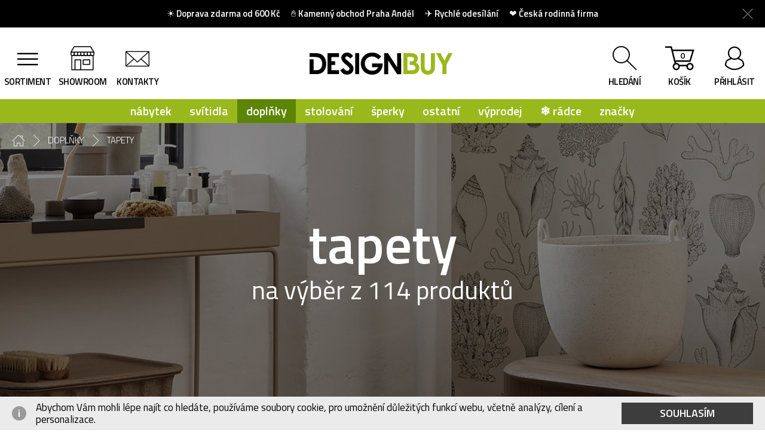

--- FILE ---
content_type: text/html; charset=utf-8
request_url: https://www.designbuy.cz/tapety
body_size: 16393
content:

<!DOCTYPE html>
<html lang="cs">
	<head>
		<meta http-equiv="Content-Type" content="text/html; charset=utf-8">

		<meta name="author" content="Webguide s.r.o.">
		<meta name="copyright" content="DesignCorporation s.r.o.">
		<meta name="robots" content="all">
		<meta name="viewport" content="width=device-width">

		<meta name="keywords" content="DesignBuy, design, obchod, nákup, dárky, dekorace, šperky, knihy, interiér, móda">
		<meta name="description" content="">

		<meta property="og:title" content="Tapety ― DesignBuy.cz">
		<meta property="og:description" content="">
		<meta property="og:type" content="article">
		<meta property="article:author" content="https://www.facebook.com/DesignBuy">

		<meta name="twitter:card" content="summary_large_image">
		<meta name="twitter:title" content="Tapety ― DesignBuy.cz">
		<meta name="twitter:description" content="">

			<meta property="og:image" content="https://www.designbuy.cz/files/thumb/63499-bg-tapety-1200x600-4.jpg">
			<meta name="twitter:image" content="https://www.designbuy.cz/files/thumb/63499-bg-tapety-1200x600-4.jpg">


		

		<title>Tapety ― DesignBuy.cz</title>

		<link href="https://fonts.googleapis.com/css?family=Titillium+Web:200,200italic,300,300italic,400,400italic,600,600italic,700,700italic&subset=latin,latin-ext" rel="stylesheet" type="text/css">
		<link rel="stylesheet" href="/temp/front-d603c2aad6c82f956793.css">
		<link rel="stylesheet" href="/assets/css/print.css" media="print">
		<link rel="icon" href="/favicon.ico" sizes="any">
		<link rel="icon" href="/icon.svg" type="image/svg+xml">
		<link rel="apple-touch-icon" href="/apple-touch-icon.png">

		<script type="text/javascript" src="/lib/photoswipe.min.js"></script>
		<script type="text/javascript" src="/lib/photoswipe-ui-default.min.js"></script>
		<script type="text/javascript" src="/temp/front-d603c2aad6c82f956793.js"></script>
		<script>
			(function(w,d,s,l,i) {
				w[l]=w[l]||[];w[l].push({'gtm.start':new Date().getTime(),event:'gtm.js' });
				var f=d.getElementsByTagName(s)[0], j=d.createElement(s),dl=l!='dataLayer'?'&l='+l:'';
				j.async=true;
				j.src= 'https://www.googletagmanager.com/gtm.js?id='+i+dl;
				f.parentNode.insertBefore(j,f);
			})(window,document,'script','dataLayer',"GTM-N7X89VT");
		</script>
	</head>
	<body class="side-menu-off ">
		<div class="page-wrap">
			<div class="page">

<div class="cookie-info">
	<div class="cookie-info-inner">
		<div class="flex-base">
			<p class="no-mobile">
				Abychom Vám mohli lépe najít co hledáte, používáme soubory cookie,
				pro umožnění důležitých funkcí webu, včetně analýzy, cílení a personalizace.
			</p>
			<p class="mobile-only">
				Abychom Vám mohli lépe najít co hledáte, používáme soubory cookie.
			</p>
		</div>
		<a class="close" href="/api/cookie/hide?type=cookie-hidden">
			Souhlasím
		</a>
	</div>
</div>
<div class="top-info">
	<div class="top-info-inner">
		<a class="close" href="/api/cookie/hide?type=info-hidden"></a>
		<p class="no-mobile">
  ☀️ <strong>Doprava zdarma od 600 Kč</strong> &nbsp;&nbsp;&nbsp;&nbsp; ✋ <strong>Kamenný obchod Praha Anděl</strong> &nbsp;&nbsp;&nbsp;&nbsp; ✈️ <strong>Rychlé odesílání</strong> &nbsp;&nbsp;&nbsp;&nbsp; ❤️ <strong>Česká rodinná firma</strong>
</p>

<p class="mobile-only">
  ☀️ <strong>Doprava zdarma od 600 Kč</strong> &nbsp;&nbsp;&nbsp;&nbsp; ✋ <strong>Obchod na Andělu</strong> 
</p>


<!--

<p class="no-mobile">
  <i class="top-circle circle-pulse"></i>
  <strong>INFORMACE: Jak máme otevřeno a jak odesíláme? Doprava je ZDARMA!</strong>
</p>

<p class="mobile-only">
  <i class="top-circle circle-pulse"></i>
  <strong>Odesílání objednávek, obchod a doprava zdarma</strong>
</p>

<!--

<p class="no-mobile">
  ⭐ <strong>Vše označené <span style="color:#99b81b">SKLADEM</span> k vyzvednutí do Vánoc:</strong> aktuální info o <u>otevírací době a expedici objednávek</u> ⭐
</p>

<p class="mobile-only">
⭐ <strong>Vše <span style="color:#99b81b">SKLADEM</span> k vyzvednutí do Vánoc:</strong> <strong><u>více o expedici</u></strong> ⭐
</p>





<p class="no-mobile">
  <i class="top-circle circle-pulse"></i>
  <strong>INFORMACE: Jak máme otevřeno a jak odesíláme? Doprava je ZDARMA!</strong>
</p>

<p class="mobile-only">
  <i class="top-circle circle-pulse"></i>
  <strong>Odesílání objednávek, obchod a doprava zdarma</strong>
</p>

<p class="no-mobile">
  <i class="top-circle circle-orange circle-pulse"></i>
  Kamenný obchod bude opět otevřen <strong>v pondělí 10. 7. 2023</strong>. &nbsp;&nbsp;&nbsp;&nbsp;&nbsp; ⏲️ E-shop odesílá opět v <strong>pondělí</strong>.
</p>

<p class="mobile-only">
  <i class="top-circle circle-orange circle-pulse"></i>
  Kamenný obchod otevře <strong>v pondělí 10. 7. 2023</strong>.
</p>

⭐ ✋  Aktuální info o <u>provozu mezi svátky 
<i class="top-circle circle-pulse"></i> 
  <i class="top-circle circle-green circle-pulse"></i>

<strong>Doprava zdarma</strong> na objednávky nad 2000 Kč nebo <strong>osobní odběr zdarma na vše</strong>. Odesíláme každý den.

<p class="no-mobile">
⭐ Aktuální info o <strong><u>provozu mezi svátky</u></strong> a odesílání objednávek
</p>

<p class="mobile-only">
  ⭐ Aktuální info o <strong><u>provozu mezi svátky</u></strong>
</p>
<!--
<p class="no-mobile">
✋  <strong>Doručení do Vánoc:</strong> aktuální info o <u>otevírací době a expedici objednávek</u>
</p>

<p class="mobile-only">
  <i class="top-circle circle-green circle-pulse"></i>
  Doručení do Vánoc: <strong><u>více info o expedici</u></strong>
</p>


<p class="no-mobile">
  ⭐ Aktuální info o <u>provozu e-shopu i kamenného obchodu mezi svátky</u>
</p>

<p class="mobile-only">
   ⭐ Aktuální info o <u>provozu mezi svátky</u>
</p>
-->
	</div>
</div>

<div class="header">
	<div class="header-pops">
		<div class="row">
			<div class="header-pop header-search-box hidden">
				<div class="search-box">
					<form method="get" action="/vyhledavani">
						<input class="autocomplete" type="text" name="q" placeholder="produkt, značka nebo designér" autocomplete="off">
						<div class="submit-wrap font-icon"><input type="submit"></div>
					</form>
					<div class="autocomplete-suggestions">
						<div class="ajax-suggestions">
						</div>
					</div>
				</div>
			</div>
			<div class="header-pop header-basket-box hidden" id="snippet--header-basket-box">
				
					<div class="row center">
						<div class="header-title-box">
							<a class="close">zavřít</a>
							<h3 class="big">Košík</h3>
						</div>
						<div class="header-empty-box">
							<p class="big">Váš košík je zatím prázdný</p>
							<p><strong>Potřebujete naši pomoc? <br> <a href="/kontakty">Kontaktujte</a> nás.</strong></p>
						</div>
					</div>
			</div>
				<div class="header-pop header-login-box hidden">
					<div class="row center">
						<div class="header-title-box">
							<a class="close">zavřít</a>
							<h3 class="big">Přihlášení</h3>
						</div>
						<div class="header-log-box">
							<form action="/tapety" method="post" id="frm-customerLoginForm" data-nette-validate="true">
								<div class="form">
									<div class="row">
										<div class="flex-hvc">
											<label for="frm-customerLoginForm-email">E-mail</label>
											<div class="input-wrapper">
												<input type="email" name="email" id="frm-customerLoginForm-email" required data-nette-rules='[{"op":":filled","msg":"Zadejte prosím e-mail."},{"op":":email","msg":"Zadejte prosím e-mail ve správném tvaru."}]' placeholder="vas&#64;email.cz">
											</div>
										</div>
										<span class="message hidden"></span>
									</div>
									<div class="row">
										<div class="flex-hvc">
											<label for="frm-customerLoginForm-password">Heslo</label>
											<div class="input-wrapper eye-toggle">
												<input type="password" name="password" id="frm-customerLoginForm-password" required data-nette-rules='[{"op":":filled","msg":"Zadejte prosím heslo."}]' placeholder="6 a více znaků">
											</div>
										</div>
										<span class="message hidden"></span>
									</div>
									<div class="row">
										<div class="flex-hvc double-pad">
											<div class="spacer"></div>
											<div class="input-wrapper">
												<div class="btn-wrapper">
													<span class="btn btn-normal block">
														<input type="submit" name="fsubmit" value="Přihlásit se">
													</span>
												</div>
											</div>
										</div>
									</div>
									<div class="row">
										<div class="flex-hvc double-pad">
											<div class="spacer"></div>
											<div class="more-links small">
												<a href="/zapomenute-heslo">Poslat zapomenuté heslo</a>
											</div>
										</div>
									</div>
								</div>
							<input type="hidden" name="_do" value="customerLoginForm-submit"></form>

						</div>
						<div class="header-benefits-box">
							<div class="row">
								<h3 class="big">Nemáte účet?</h3>
								<p>Rychlou registrací získáte tyto výhody:</p>
								<ul>
									<li>přehled o objednávkých a jejich stavu</li>
									<li>nevyplňujete již své údaje při nákupu</li>
									<li>zálohové faktury a daňové doklady</li>
								</ul>
							</div>
						</div>
						<a href="/registrace" class="header-btn">Registrovat se</a>
					</div>
				</div>
		</div>
	</div>
	<div class="sticky-menu-components hidden">
		<div class="logo">
			<a class="font-icon hidden" href="/"></a>
		</div>
		<div class="search-box">
			<form method="get" action="/vyhledavani">
				<input type="text" name="q" placeholder="hledání" autocomplete="off">
				<div class="submit-wrap font-icon"><input type="submit"></div>
			</form>
		</div>
	</div>
	<div class="row header-box center">
		<div class="header-items flex-vc">
			<div class="header-icons hi-left">
				<a href="#" class="ico-header menu-button" data-menu-toggle="true">sortiment</a>
				<a href="/showroom" class="ico-header menu-showroom">showroom</a>
				<a href="/kontakty" class="ico-header menu-kontakt">kontakty</a>
			</div>
			<div class="logo">
				<a href="/"><img src="/assets/images/logo.svg" alt="Design Buy" width="563" height="56"></a>
				<a class="font-icon hidden" href="#"></a>
			</div>
			<div class="header-icons hi-right" id="snippet--header-icons">
				<a href="#" class="ico-header menu-search" data-target="header-search-box">hledání</a>
				<a href="/kosik"
				   class="ico-header menu-kosik"
				   data-target="header-basket-box">
					košík<span class="kosik-items">0</span>
				</a>
					<a href="#" class="ico-header menu-prihlasit" data-target="header-login-box">
						přihlásit
					</a>
			</div>
		</div>
	</div>


<div class="menu">
	<ul>
		<li>
			<a href="/nabytek" data-dropdown="category-menu-1"
			   >
				nábytek
			</a>
		</li>
		<li>
			<a href="/svitidla" data-dropdown="category-menu-6"
			   >
				svítidla
			</a>
		</li>
		<li>
			<a href="/bytove-doplnky" data-dropdown="category-menu-7"
			    class="active">
				doplňky
			</a>
		</li>
		<li>
			<a href="/stolovani" data-dropdown="category-menu-13"
			   >
				stolování
			</a>
		</li>
		<li>
			<a href="/sperky" data-dropdown="category-menu-10"
			   >
				šperky
			</a>
		</li>
		<li>
			<a href="/ostatni" data-dropdown="category-menu-4"
			   >
				ostatní
			</a>
		</li>
		<li>
			<a href="/vyprodej" 
			   >
				výprodej
			</a>
		</li>
		<li>
			<a href="/radce" data-dropdown="category-menu-231"
			   >
				❄️ rádce
			</a>
		</li>
		<li><a href="/znacky-a-designeri" data-dropdown="category-menu-designers">značky</a></li>
	</ul>
</div>

<div class="dropdowns">
		<div id="category-menu-1" class="dropdown">
			<div class="dropdown-inner-wrapper">
				<h3><a href="/nabytek">nábytek</a></h3>
				<div class="dropdown-inner">
						<div class="dd-item">
							<a href="/zidle" class="dd-list">
								<img src="/files/63405.svg" alt="židle">
								<h4>židle</h4>
							</a>
						</div>
						<div class="dd-item">
							<a href="/kresla" class="dd-list">
								<img src="/files/63362.svg" alt="křesla">
								<h4>křesla</h4>
							</a>
						</div>
						<div class="dd-item">
							<a href="/sedaci-pytle" class="dd-list">
								<img src="/files/63382.svg" alt="sedací pytle">
								<h4>sedací pytle</h4>
							</a>
						</div>
						<div class="dd-item">
							<a href="/detsky-nabytek" class="dd-list">
								<img src="/files/63349.svg" alt="dětský nábytek">
								<h4>dětský nábytek</h4>
							</a>
						</div>
						<div class="dd-item">
							<a href="/stolky" class="dd-list">
								<img src="/files/63390.svg" alt="stolky">
								<h4>stolky</h4>
							</a>
						</div>
						<div class="dd-item">
							<a href="/stoly" class="dd-list">
								<img src="/files/63392.svg" alt="stoly">
								<h4>stoly</h4>
							</a>
						</div>
						<div class="dd-item">
							<a href="/stolicky" class="dd-list">
								<img src="/files/63389.svg" alt="stoličky a taburety">
								<h4>stoličky a taburety</h4>
							</a>
						</div>
						<div class="dd-item">
							<a href="/lavicky" class="dd-list">
								<img src="/files/67990.svg" alt="lavičky">
								<h4>lavičky</h4>
							</a>
						</div>
						<div class="dd-item">
							<a href="/pohovky" class="dd-list">
								<img src="/files/63375.svg" alt="pohovky">
								<h4>pohovky</h4>
							</a>
						</div>
						<div class="dd-item">
							<a href="/postele" class="dd-list">
								<img src="/files/63377.svg" alt="postele">
								<h4>postele</h4>
							</a>
						</div>
						<div class="dd-item">
							<a href="/ulozne-prostory" class="dd-list">
								<img src="/files/63397.svg" alt="úložné prostory">
								<h4>úložné prostory</h4>
							</a>
						</div>
						<div class="dd-item">
							<a href="/venkovni-nabytek" class="dd-list">
								<img src="/files/63400.svg" alt="venkovní nábytek">
								<h4>venkovní nábytek</h4>
							</a>
						</div>
					<div class="clear"></div>
				</div>
			</div>
		</div>
		<div id="category-menu-6" class="dropdown">
			<div class="dropdown-inner-wrapper">
				<h3><a href="/svitidla">svítidla</a></h3>
				<div class="dropdown-inner">
						<div class="dd-item">
							<a href="/stolni-lampy" class="dd-list">
								<img src="/files/63391.svg" alt="stolní lampy">
								<h4>stolní lampy</h4>
							</a>
						</div>
						<div class="dd-item">
							<a href="/stojaci-lampy" class="dd-list">
								<img src="/files/63387.svg" alt="stojací lampy">
								<h4>stojací lampy</h4>
							</a>
						</div>
						<div class="dd-item">
							<a href="/stropni" class="dd-list">
								<img src="/files/63393.svg" alt="stropní svítidla">
								<h4>stropní svítidla</h4>
							</a>
						</div>
						<div class="dd-item">
							<a href="/nastenna" class="dd-list">
								<img src="/files/63369.svg" alt="nástěnná svítidla">
								<h4>nástěnná svítidla</h4>
							</a>
						</div>
						<div class="dd-item">
							<a href="/zavesna" class="dd-list">
								<img src="/files/63404.svg" alt="závěsná svítidla">
								<h4>závěsná svítidla</h4>
							</a>
						</div>
						<div class="dd-item">
							<a href="/venkovni" class="dd-list">
								<img src="/files/63401.svg" alt="venkovní svítidla">
								<h4>venkovní svítidla</h4>
							</a>
						</div>
						<div class="dd-item">
							<a href="/prenosna" class="dd-list">
								<img src="/files/63378.svg" alt="přenosná svítidla">
								<h4>přenosná svítidla</h4>
							</a>
						</div>
						<div class="dd-item">
							<a href="/koupelnova-svitidla" class="dd-list">
								<img src="/files/72918.svg" alt="koupelnová svítidla">
								<h4>koupelnová svítidla</h4>
							</a>
						</div>
						<div class="dd-item">
							<a href="/zarovky" class="dd-list">
								<img src="/files/63403.svg" alt="žárovky a zdroje">
								<h4>žárovky a zdroje</h4>
							</a>
						</div>
						<div class="dd-item">
							<a href="/doplnky-ke-svitidlum" class="dd-list">
								<img src="/files/63351.svg" alt="doplňky ke svítidlům">
								<h4>doplňky ke svítidlům</h4>
							</a>
						</div>
					<div class="clear"></div>
				</div>
			</div>
		</div>
		<div id="category-menu-7" class="dropdown">
			<div class="dropdown-inner-wrapper">
				<h3><a href="/bytove-doplnky">doplňky</a></h3>
				<div class="dropdown-inner">
						<div class="dd-item">
							<a href="/dekorace" class="dd-list">
								<img src="/files/63348.svg" alt="dekorace">
								<h4>dekorace</h4>
							</a>
						</div>
						<div class="dd-item">
							<a href="/hodiny" class="dd-list">
								<img src="/files/63354.svg" alt="hodiny">
								<h4>hodiny</h4>
							</a>
						</div>
						<div class="dd-item">
							<a href="/vazy" class="dd-list">
								<img src="/files/63399.svg" alt="vázy">
								<h4>vázy</h4>
							</a>
						</div>
						<div class="dd-item">
							<a href="/polstare" class="dd-list">
								<img src="/files/63374.svg" alt="polštáře a plédy">
								<h4>polštáře a plédy</h4>
							</a>
						</div>
						<div class="dd-item">
							<a href="/svicny" class="dd-list">
								<img src="/files/63394.svg" alt="svícny">
								<h4>svícny</h4>
							</a>
						</div>
						<div class="dd-item">
							<a href="/vesaky" class="dd-list">
								<img src="/files/63402.svg" alt="věšáky">
								<h4>věšáky</h4>
							</a>
						</div>
						<div class="dd-item">
							<a href="/kvetinace" class="dd-list">
								<img src="/files/63363.svg" alt="květináče">
								<h4>květináče</h4>
							</a>
						</div>
						<div class="dd-item">
							<a href="/zrcadla" class="dd-list">
								<img src="/files/63406.svg" alt="zrcadla">
								<h4>zrcadla</h4>
							</a>
						</div>
						<div class="dd-item">
							<a href="/police" class="dd-list">
								<img src="/files/63376.svg" alt="police">
								<h4>police</h4>
							</a>
						</div>
						<div class="dd-item">
							<a href="/stojany-a-drzaky" class="dd-list">
								<img src="/files/63388.svg" alt="stojany a držáky">
								<h4>stojany a držáky</h4>
							</a>
						</div>
						<div class="dd-item">
							<a href="/tapety" class="dd-list">
								<img src="/files/63396.svg" alt="tapety">
								<h4>tapety</h4>
							</a>
						</div>
						<div class="dd-item">
							<a href="/koberce" class="dd-list">
								<img src="/files/63361.svg" alt="koberce">
								<h4>koberce</h4>
							</a>
						</div>
						<div class="dd-item">
							<a href="/kancelarske-potreby" class="dd-list">
								<img src="/files/63357.svg" alt="kancelářské potřeby">
								<h4>kancelářské potřeby</h4>
							</a>
						</div>
						<div class="dd-item">
							<a href="/plakaty" class="dd-list">
								<img src="/files/63373.svg" alt="plakáty">
								<h4>plakáty</h4>
							</a>
						</div>
						<div class="dd-item">
							<a href="/schudky-a-zebriky" class="dd-list">
								<img src="/files/63383.svg" alt="schůdky a žebříky">
								<h4>schůdky a žebříky</h4>
							</a>
						</div>
						<div class="dd-item">
							<a href="/koupelna" class="dd-list">
								<img src="/files/69705.svg" alt="koupelna">
								<h4>koupelna</h4>
							</a>
						</div>
					<div class="clear"></div>
				</div>
			</div>
		</div>
		<div id="category-menu-13" class="dropdown">
			<div class="dropdown-inner-wrapper">
				<h3><a href="/stolovani">stolování</a></h3>
				<div class="dropdown-inner">
						<div class="dd-item">
							<a href="/sklenice" class="dd-list">
								<img src="/files/63384.svg" alt="sklenice">
								<h4>sklenice</h4>
							</a>
						</div>
						<div class="dd-item">
							<a href="/hrnky-a-salky" class="dd-list">
								<img src="/files/63356.svg" alt="hrnky a šálky">
								<h4>hrnky a šálky</h4>
							</a>
						</div>
						<div class="dd-item">
							<a href="/napojove-sety" class="dd-list">
								<img src="/files/63367.svg" alt="nápojové sety">
								<h4>nápojové sety</h4>
							</a>
						</div>
						<div class="dd-item">
							<a href="/talire-a-tacky" class="dd-list">
								<img src="/files/63395.svg" alt="talíře a tácky">
								<h4>talíře a tácky</h4>
							</a>
						</div>
						<div class="dd-item">
							<a href="/lahve" class="dd-list">
								<img src="/files/63365.svg" alt="na cesty">
								<h4>na cesty</h4>
							</a>
						</div>
						<div class="dd-item">
							<a href="/misky-a-misy" class="dd-list">
								<img src="/files/63364.svg" alt="misky a mísy">
								<h4>misky a mísy</h4>
							</a>
						</div>
						<div class="dd-item">
							<a href="/karafy" class="dd-list">
								<img src="/files/63358.svg" alt="karafy">
								<h4>karafy</h4>
							</a>
						</div>
						<div class="dd-item">
							<a href="/doplnky-ke-stolovani" class="dd-list">
								<img src="/files/63350.svg" alt="doplňky ke stolování">
								<h4>doplňky ke stolování</h4>
							</a>
						</div>
						<div class="dd-item">
							<a href="/pribory" class="dd-list">
								<img src="/files/63379.svg" alt="příbory">
								<h4>příbory</h4>
							</a>
						</div>
						<div class="dd-item">
							<a href="/slanky-a-peprenky" class="dd-list">
								<img src="/files/63385.svg" alt="slánky a pepřenky">
								<h4>slánky a pepřenky</h4>
							</a>
						</div>
						<div class="dd-item">
							<a href="/vareni" class="dd-list">
								<img src="/files/63398.svg" alt="vaření">
								<h4>vaření</h4>
							</a>
						</div>
						<div class="dd-item">
							<a href="/kavovary" class="dd-list">
								<img src="/files/70018.svg" alt="kávovary">
								<h4>kávovary</h4>
							</a>
						</div>
					<div class="clear"></div>
				</div>
			</div>
		</div>
		<div id="category-menu-10" class="dropdown">
			<div class="dropdown-inner-wrapper">
				<h3><a href="/sperky">šperky</a></h3>
				<div class="dropdown-inner">
						<div class="dd-item">
							<a href="/prsteny" class="dd-list">
								<img src="/files/63381.svg" alt="prsteny">
								<h4>prsteny</h4>
							</a>
						</div>
						<div class="dd-item">
							<a href="/nausnice" class="dd-list">
								<img src="/files/63370.svg" alt="náušnice">
								<h4>náušnice</h4>
							</a>
						</div>
						<div class="dd-item">
							<a href="/nahrdelniky" class="dd-list">
								<img src="/files/63366.svg" alt="náhrdelníky">
								<h4>náhrdelníky</h4>
							</a>
						</div>
						<div class="dd-item">
							<a href="/naramky" class="dd-list">
								<img src="/files/63368.svg" alt="náramky">
								<h4>náramky</h4>
							</a>
						</div>
						<div class="dd-item">
							<a href="/broze" class="dd-list">
								<img src="/files/63345.svg" alt="brože">
								<h4>brože</h4>
							</a>
						</div>
						<div class="dd-item">
							<a href="/sperkovnice" class="dd-list">
								<img src="/files/63386.svg" alt="šperkovnice">
								<h4>šperkovnice</h4>
							</a>
						</div>
						<div class="dd-item">
							<a href="/hodinky" class="dd-list">
								<img src="/files/63353.svg" alt="hodinky">
								<h4>hodinky</h4>
							</a>
						</div>
					<div class="clear"></div>
				</div>
			</div>
		</div>
		<div id="category-menu-4" class="dropdown">
			<div class="dropdown-inner-wrapper">
				<h3><a href="/ostatni">ostatní</a></h3>
				<div class="dropdown-inner">
						<div class="dd-item">
							<a href="/hracky" class="dd-list">
								<img src="/files/63355.svg" alt="hračky">
								<h4>hračky</h4>
							</a>
						</div>
						<div class="dd-item">
							<a href="/noze" class="dd-list">
								<img src="/files/63371.svg" alt="nože">
								<h4>nože</h4>
							</a>
						</div>
						<div class="dd-item">
							<a href="/eroticke-pomucky" class="dd-list">
								<img src="/files/63352.svg" alt="erotické pomůcky">
								<h4>erotické pomůcky</h4>
							</a>
						</div>
						<div class="dd-item">
							<a href="/moda-a-doplnky" class="dd-list">
								<img src="/files/63524.svg" alt="móda a doplňky">
								<h4>móda a doplňky</h4>
							</a>
						</div>
						<div class="dd-item">
							<a href="/knihy" class="dd-list">
								<img src="/files/63360.svg" alt="knihy">
								<h4>knihy</h4>
							</a>
						</div>
						<div class="dd-item">
							<a href="/casopisy" class="dd-list">
								<img src="/files/63346.svg" alt="časopisy">
								<h4>časopisy</h4>
							</a>
						</div>
						<div class="dd-item">
							<a href="/kartacky" class="dd-list">
								<img src="/files/63359.svg" alt="kartáčky">
								<h4>kartáčky</h4>
							</a>
						</div>
						<div class="dd-item">
							<a href="/pro-zvirata" class="dd-list">
								<img src="/files/63380.svg" alt="pro zvířata">
								<h4>pro zvířata</h4>
							</a>
						</div>
						<div class="dd-item">
							<a href="/pc-prislusenstvi" class="dd-list">
								<img src="/files/63372.svg" alt="PC příslušenství">
								<h4>PC příslušenství</h4>
							</a>
						</div>
						<div class="dd-item">
							<a href="/cyklo-prislusenstvi" class="dd-list">
								<img src="/files/63347.svg" alt="cyklo příslušenství">
								<h4>cyklo příslušenství</h4>
							</a>
						</div>
						<div class="dd-item">
							<a href="/poukazy" class="dd-list">
								<img src="/files/70472.svg" alt="dárkové poukazy">
								<h4>dárkové poukazy</h4>
							</a>
						</div>
					<div class="clear"></div>
				</div>
			</div>
		</div>
		<div id="category-menu-231" class="dropdown">
			<div class="dropdown-inner-wrapper">
				<h3><a href="/radce">❄️ rádce</a></h3>
				<div class="dropdown-inner">
						<div class="dd-item">
							<a href="/pro-muze" class="dd-list">
								<img src="/files/66757.svg" alt="dárky pro muže">
								<h4>dárky pro muže</h4>
							</a>
						</div>
						<div class="dd-item">
							<a href="/pro-zeny" class="dd-list">
								<img src="/files/66759.svg" alt="dárky pro ženy">
								<h4>dárky pro ženy</h4>
							</a>
						</div>
						<div class="dd-item">
							<a href="/pro-deti" class="dd-list">
								<img src="/files/66755.svg" alt="dárky pro děti">
								<h4>dárky pro děti</h4>
							</a>
						</div>
						<div class="dd-item">
							<a href="/univerzalni" class="dd-list">
								<img src="/files/66758.svg" alt="univerzální dárky">
								<h4>univerzální dárky</h4>
							</a>
						</div>
						<div class="dd-item">
							<a href="/firemni" class="dd-list">
								<img src="/files/66756.svg" alt="firemní dárky">
								<h4>firemní dárky</h4>
							</a>
						</div>
						<div class="dd-item">
							<a href="/limitovane" class="dd-list">
								<img src="/files/70790.svg" alt="limitované dárky">
								<h4>limitované dárky</h4>
							</a>
						</div>
						<div class="dd-item">
							<a href="/exkluzivni" class="dd-list">
								<img src="/files/66763.svg" alt="exkluzivní dary">
								<h4>exkluzivní dary</h4>
							</a>
						</div>
						<div class="dd-item">
							<a href="/svatebni" class="dd-list">
								<img src="/files/66990.svg" alt="svatební dary">
								<h4>svatební dary</h4>
							</a>
						</div>
						<div class="dd-item">
							<a href="/valentyn" class="dd-list">
								<img src="/files/66765.svg" alt="Valentýn">
								<h4>Valentýn</h4>
							</a>
						</div>
					<div class="clear"></div>
				</div>
			</div>
		</div>
	<div id="category-menu-designers" class="dropdown">
		<div class="dropdown-inner-wrapper">
			<div class="dropdown-inner d-flex">
				<h3><a href="/znacky">Značky</a></h3>
				<h3><a href="/znacky">Designéři</a></h3>
			</div>
			<div class="dropdown-inner">
				<div class="column">
					<ul>
							<li>
								<a href="/vitra">
									Vitra
								</a>
							</li>
							<li>
								<a href="/bomma">
									BOMMA
								</a>
							</li>
							<li>
								<a href="/foscarini">
									Foscarini
								</a>
							</li>
							<li>
								<a href="/flos">
									Flos
								</a>
							</li>
							<li>
								<a href="/lucis">
									Lucis
								</a>
							</li>
							<li>
								<a href="/brokis">
									Brokis
								</a>
							</li>
							<li>
								<a href="/iittala">
									Iittala
								</a>
							</li>
							<li>
								<a href="/lasvit">
									Lasvit
								</a>
							</li>
					</ul>
				</div>
				<div class="column">
					<ul>
							<li>
								<a href="/nemo">
									NEMO
								</a>
							</li>
							<li>
								<a href="/emu">
									EMU
								</a>
							</li>
							<li>
								<a href="/house-doctor">
									House Doctor
								</a>
							</li>
							<li>
								<a href="/noctis">
									Noctis
								</a>
							</li>
							<li>
								<a href="/audo">
									Audo (Menu)
								</a>
							</li>
							<li>
								<a href="/ondarreta">
									Ondarreta
								</a>
							</li>
							<li>
								<a href="/ruckl">
									Rückl
								</a>
							</li>
						<li><a href="/znacky" class="semibold">další značky</a></li>
					</ul>
				</div>
				<div class="column">
					<ul>
							<li>
								<a href="/girard">
									Alexander Girard
								</a>
							</li>
							<li>
								<a href="/eames">
									Charles a Ray Eames
								</a>
							</li>
							<li>
								<a href="/panton">
									Verner Panton
								</a>
							</li>
							<li>
								<a href="/niklova">
									Libuše Niklová
								</a>
							</li>
							<li>
								<a href="/velcovsky">
									Maxim Velčovský
								</a>
							</li>
							<li>
								<a href="/plesl">
									Rony Plesl
								</a>
							</li>
							<li>
								<a href="/olgoj-chorchoj">
									Olgoj Chorchoj
								</a>
							</li>
							<li>
								<a href="/starck">
									Philippe Starck
								</a>
							</li>
					</ul>
				</div>
				<div class="column">
					<ul>
							<li>
								<a href="/hadid">
									Zaha Hadid
								</a>
							</li>
							<li>
								<a href="/aarnio">
									Eero Aarnio
								</a>
							</li>
							<li>
								<a href="/prokic">
									Janja Prokić
								</a>
							</li>
							<li>
								<a href="/aalto">
									Alvar Aalto
								</a>
							</li>
							<li>
								<a href="/koldova">
									Lucie Koldová
								</a>
							</li>
							<li>
								<a href="/maresova">
									Anna Marešová
								</a>
							</li>
							<li>
								<a href="/corbusier">
									Le Corbusier
								</a>
							</li>
						<li><a href="/znacky" class="semibold">další designéři</a></li>
					</ul>
				</div>
			</div>
		</div>
	</div>
</div>
</div>

				<div class="main">
					
<div class="main-content">

<div class="breadcrumb absolute">
	<p>
		<a href="/" class="b-homepage"></a>
			<a href="bytove-doplnky">
				doplňky
			</a>
			<a href="tapety">
				tapety
			</a>
	</p>
</div>
		<div class="section section-category mobile-resizable short no-gradient"
			 style="background-image: url(\/files\/thumb\/63499-bg-tapety-1920x850-4\.jpg);">
			<div class="text-box full">
				<h1>tapety</h1>
				na výběr z 114 produktů
				<div class="perex"></div>
			</div>
		</div>


	<div class="row center">
		<div class="category-products-container"
			 data-category="206"
			 data-products="&#123;&quot;data&quot;:[&#123;&quot;id&quot;:4949,&quot;title&quot;:&quot;tapeta Confetti \u0161ed\u00e1&quot;,&quot;url&quot;:&quot;ferm-living-tapeta-confetti-seda&quot;,&quot;ean&quot;:null,&quot;unit&quot;:&quot;ks&quot;,&quot;brand&quot;:&quot;Ferm Living&quot;,&quot;perex&quot;:&quot;Tapety d\u00e1nsk\u00e9 zna\u010dky Ferm Living jsou hrav\u00e9,\u2026&quot;,&quot;price_on_demand&quot;:false,&quot;price_from&quot;:false,&quot;stock_main&quot;:0,&quot;stock_showroom&quot;:5,&quot;availability&quot;:1,&quot;availability_formatted&quot;:&quot;Skladem&quot;,&quot;basket_count&quot;:0,&quot;price&quot;:1975,&quot;price_formatted&quot;:&quot;1 975 K\u010d&quot;,&quot;price_discounted&quot;:1580,&quot;price_discounted_formatted&quot;:&quot;1 580 K\u010d&quot;,&quot;discount_percentage&quot;:20,&quot;image&quot;:&quot;\/files\/thumb\/36995-tapeta-confetti-seda-300x300-8.jpg&quot;,&quot;image_hover&quot;:&quot;\/files\/thumb\/36998-tapeta-confetti-seda-3-300x300-8.jpg&quot;},&#123;&quot;id&quot;:4962,&quot;title&quot;:&quot;tapeta Lines \u0161ed\u00e1&quot;,&quot;url&quot;:&quot;ferm-living-tapeta-lines-seda&quot;,&quot;ean&quot;:null,&quot;unit&quot;:&quot;ks&quot;,&quot;brand&quot;:&quot;Ferm Living&quot;,&quot;perex&quot;:&quot;Tapety d\u00e1nsk\u00e9 zna\u010dky Ferm Living jsou hrav\u00e9,\u2026&quot;,&quot;price_on_demand&quot;:false,&quot;price_from&quot;:false,&quot;stock_main&quot;:0,&quot;stock_showroom&quot;:5,&quot;availability&quot;:1,&quot;availability_formatted&quot;:&quot;Skladem&quot;,&quot;basket_count&quot;:0,&quot;price&quot;:2100,&quot;price_formatted&quot;:&quot;2 100 K\u010d&quot;,&quot;price_discounted&quot;:1680,&quot;price_discounted_formatted&quot;:&quot;1 680 K\u010d&quot;,&quot;discount_percentage&quot;:20,&quot;image&quot;:&quot;\/files\/thumb\/36904-tapeta-lines-seda-300x300-8.jpg&quot;,&quot;image_hover&quot;:&quot;\/files\/thumb\/36908-tapeta-lines-seda-4-300x300-8.jpg&quot;},&#123;&quot;id&quot;:11721,&quot;title&quot;:&quot;tapeta Lines ka\u0161m\u00edrov\u00e1&quot;,&quot;url&quot;:&quot;ferm-living-tapeta-lines-kasmirova&quot;,&quot;ean&quot;:null,&quot;unit&quot;:&quot;ks&quot;,&quot;brand&quot;:&quot;Ferm Living&quot;,&quot;perex&quot;:&quot;Tapety d\u00e1nsk\u00e9 zna\u010dky Ferm Living jsou hrav\u00e9,\u2026&quot;,&quot;price_on_demand&quot;:false,&quot;price_from&quot;:false,&quot;stock_main&quot;:0,&quot;stock_showroom&quot;:2,&quot;availability&quot;:1,&quot;availability_formatted&quot;:&quot;Skladem&quot;,&quot;basket_count&quot;:0,&quot;price&quot;:2100,&quot;price_formatted&quot;:&quot;2 100 K\u010d&quot;,&quot;price_discounted&quot;:1680,&quot;price_discounted_formatted&quot;:&quot;1 680 K\u010d&quot;,&quot;discount_percentage&quot;:20,&quot;image&quot;:&quot;\/files\/thumb\/2622-tapeta-lines-kasmirova-300x300-8.jpg&quot;,&quot;image_hover&quot;:&quot;\/files\/thumb\/2624-tapeta-lines-kasmirova-2-300x300-8.jpg&quot;},&#123;&quot;id&quot;:11735,&quot;title&quot;:&quot;3D tapeta Letadlo b\u00edl\u00e9&quot;,&quot;url&quot;:&quot;pirsc-porcelain-3d-tapeta-letadlo-bile&quot;,&quot;ean&quot;:null,&quot;unit&quot;:&quot;ks&quot;,&quot;brand&quot;:&quot;Pir\u0161\u010d Porcelain&quot;,&quot;perex&quot;:&quot;Letadlo z kolekce 3D tapet Airplane. Modr\u00e9 nebe.\u2026&quot;,&quot;price_on_demand&quot;:false,&quot;price_from&quot;:false,&quot;stock_main&quot;:3,&quot;stock_showroom&quot;:0,&quot;availability&quot;:1,&quot;availability_formatted&quot;:&quot;Skladem&quot;,&quot;basket_count&quot;:0,&quot;price&quot;:1500,&quot;price_formatted&quot;:&quot;1 500 K\u010d&quot;,&quot;price_discounted&quot;:0,&quot;price_discounted_formatted&quot;:&quot;0 K\u010d&quot;,&quot;discount_percentage&quot;:0,&quot;image&quot;:&quot;\/files\/thumb\/2528-3d-tapeta-letadlo-bile-300x300-8.jpg&quot;,&quot;image_hover&quot;:&quot;\/files\/thumb\/2529-3d-tapeta-letadlo-bile-1-300x300-8.jpg&quot;},&#123;&quot;id&quot;:11736,&quot;title&quot;:&quot;3D tapeta Letadlo perlov\u00e9&quot;,&quot;url&quot;:&quot;pirsc-porcelain-3d-tapeta-letadlo-perlove&quot;,&quot;ean&quot;:null,&quot;unit&quot;:&quot;ks&quot;,&quot;brand&quot;:&quot;Pir\u0161\u010d Porcelain&quot;,&quot;perex&quot;:&quot;Letadlo z kolekce 3D tapet Airplane. Modr\u00e9 nebe.\u2026&quot;,&quot;price_on_demand&quot;:false,&quot;price_from&quot;:false,&quot;stock_main&quot;:2,&quot;stock_showroom&quot;:0,&quot;availability&quot;:1,&quot;availability_formatted&quot;:&quot;Skladem&quot;,&quot;basket_count&quot;:0,&quot;price&quot;:2470,&quot;price_formatted&quot;:&quot;2 470 K\u010d&quot;,&quot;price_discounted&quot;:0,&quot;price_discounted_formatted&quot;:&quot;0 K\u010d&quot;,&quot;discount_percentage&quot;:0,&quot;image&quot;:&quot;\/files\/thumb\/2521-3d-tapeta-letadlo-perlove-300x300-8.jpg&quot;,&quot;image_hover&quot;:&quot;\/files\/thumb\/2523-3d-tapeta-letadlo-perlove-2-300x300-8.jpg&quot;},&#123;&quot;id&quot;:11737,&quot;title&quot;:&quot;3D tapeta Letadlo \u010dern\u00e9&quot;,&quot;url&quot;:&quot;pirsc-porcelain-3d-tapeta-letadlo-cerne&quot;,&quot;ean&quot;:null,&quot;unit&quot;:&quot;ks&quot;,&quot;brand&quot;:&quot;Pir\u0161\u010d Porcelain&quot;,&quot;perex&quot;:&quot;Letadlo z kolekce 3D tapet Airplane. Modr\u00e9 nebe.\u2026&quot;,&quot;price_on_demand&quot;:false,&quot;price_from&quot;:false,&quot;stock_main&quot;:1,&quot;stock_showroom&quot;:1,&quot;availability&quot;:1,&quot;availability_formatted&quot;:&quot;Skladem&quot;,&quot;basket_count&quot;:0,&quot;price&quot;:2820,&quot;price_formatted&quot;:&quot;2 820 K\u010d&quot;,&quot;price_discounted&quot;:0,&quot;price_discounted_formatted&quot;:&quot;0 K\u010d&quot;,&quot;discount_percentage&quot;:0,&quot;image&quot;:&quot;\/files\/thumb\/2514-3d-tapeta-letadlo-cerne-300x300-8.jpg&quot;,&quot;image_hover&quot;:&quot;\/files\/thumb\/2519-3d-tapeta-letadlo-cerne-5-300x300-8.jpg&quot;},&#123;&quot;id&quot;:11738,&quot;title&quot;:&quot;3D tapeta Letadlo platinov\u00e9&quot;,&quot;url&quot;:&quot;pirsc-porcelain-3d-tapeta-letadlo-platinove&quot;,&quot;ean&quot;:null,&quot;unit&quot;:&quot;ks&quot;,&quot;brand&quot;:&quot;Pir\u0161\u010d Porcelain&quot;,&quot;perex&quot;:&quot;Letadlo z kolekce 3D tapet Airplane. Modr\u00e9 nebe.\u2026&quot;,&quot;price_on_demand&quot;:false,&quot;price_from&quot;:false,&quot;stock_main&quot;:1,&quot;stock_showroom&quot;:0,&quot;availability&quot;:1,&quot;availability_formatted&quot;:&quot;Skladem&quot;,&quot;basket_count&quot;:0,&quot;price&quot;:3100,&quot;price_formatted&quot;:&quot;3 100 K\u010d&quot;,&quot;price_discounted&quot;:0,&quot;price_discounted_formatted&quot;:&quot;0 K\u010d&quot;,&quot;discount_percentage&quot;:0,&quot;image&quot;:&quot;\/files\/thumb\/2507-3d-tapeta-letadlo-platinove-300x300-8.jpg&quot;,&quot;image_hover&quot;:&quot;\/files\/thumb\/2511-3d-tapeta-letadlo-platinove-4-300x300-8.jpg&quot;},&#123;&quot;id&quot;:11739,&quot;title&quot;:&quot;3D tapeta Letadlo zlat\u00e9&quot;,&quot;url&quot;:&quot;pirsc-porcelain-3d-tapeta-letadlo-zlate&quot;,&quot;ean&quot;:null,&quot;unit&quot;:&quot;ks&quot;,&quot;brand&quot;:&quot;Pir\u0161\u010d Porcelain&quot;,&quot;perex&quot;:&quot;Letadlo z kolekce 3D tapet Airplane. Modr\u00e9 nebe.\u2026&quot;,&quot;price_on_demand&quot;:false,&quot;price_from&quot;:false,&quot;stock_main&quot;:1,&quot;stock_showroom&quot;:0,&quot;availability&quot;:1,&quot;availability_formatted&quot;:&quot;Skladem&quot;,&quot;basket_count&quot;:0,&quot;price&quot;:3100,&quot;price_formatted&quot;:&quot;3 100 K\u010d&quot;,&quot;price_discounted&quot;:0,&quot;price_discounted_formatted&quot;:&quot;0 K\u010d&quot;,&quot;discount_percentage&quot;:0,&quot;image&quot;:&quot;\/files\/thumb\/2500-3d-tapeta-letadlo-zlate-300x300-8.jpg&quot;,&quot;image_hover&quot;:&quot;\/files\/thumb\/2503-3d-tapeta-letadlo-zlate-3-300x300-8.jpg&quot;},&#123;&quot;id&quot;:11745,&quot;title&quot;:&quot;3D tapeta Batmobile b\u00edl\u00fd&quot;,&quot;url&quot;:&quot;pirsc-porcelain-3d-tapeta-batmobile-bily&quot;,&quot;ean&quot;:null,&quot;unit&quot;:&quot;ks&quot;,&quot;brand&quot;:&quot;Pir\u0161\u010d Porcelain&quot;,&quot;perex&quot;:&quot;Z netop\u00fd\u0159\u00ed jeskyn\u011b do va\u0161eho ob\u00fdvac\u00edho pokoje. Ve\u2026&quot;,&quot;price_on_demand&quot;:false,&quot;price_from&quot;:false,&quot;stock_main&quot;:1,&quot;stock_showroom&quot;:0,&quot;availability&quot;:1,&quot;availability_formatted&quot;:&quot;Skladem&quot;,&quot;basket_count&quot;:0,&quot;price&quot;:1520,&quot;price_formatted&quot;:&quot;1 520 K\u010d&quot;,&quot;price_discounted&quot;:0,&quot;price_discounted_formatted&quot;:&quot;0 K\u010d&quot;,&quot;discount_percentage&quot;:0,&quot;image&quot;:&quot;\/files\/thumb\/2467-3d-tapeta-batmobile-bily-300x300-8.jpg&quot;,&quot;image_hover&quot;:&quot;\/files\/thumb\/2469-3d-tapeta-batmobile-bily-2-300x300-8.jpg&quot;},&#123;&quot;id&quot;:11747,&quot;title&quot;:&quot;3D tapeta Batmobile \u010dern\u00fd&quot;,&quot;url&quot;:&quot;pirsc-porcelain-3d-tapeta-batmobile-cerny&quot;,&quot;ean&quot;:null,&quot;unit&quot;:&quot;ks&quot;,&quot;brand&quot;:&quot;Pir\u0161\u010d Porcelain&quot;,&quot;perex&quot;:&quot;Z netop\u00fd\u0159\u00ed jeskyn\u011b do va\u0161eho ob\u00fdvac\u00edho pokoje. Ve\u2026&quot;,&quot;price_on_demand&quot;:false,&quot;price_from&quot;:false,&quot;stock_main&quot;:0,&quot;stock_showroom&quot;:1,&quot;availability&quot;:1,&quot;availability_formatted&quot;:&quot;Skladem&quot;,&quot;basket_count&quot;:0,&quot;price&quot;:2800,&quot;price_formatted&quot;:&quot;2 800 K\u010d&quot;,&quot;price_discounted&quot;:0,&quot;price_discounted_formatted&quot;:&quot;0 K\u010d&quot;,&quot;discount_percentage&quot;:0,&quot;image&quot;:&quot;\/files\/thumb\/2457-3d-tapeta-batmobile-cerny-300x300-8.jpg&quot;,&quot;image_hover&quot;:&quot;\/files\/thumb\/2458-3d-tapeta-batmobile-cerny-1-300x300-8.jpg&quot;},&#123;&quot;id&quot;:11751,&quot;title&quot;:&quot;3D tapeta K\u0159\u00ed\u017e b\u00edl\u00fd&quot;,&quot;url&quot;:&quot;pirsc-porcelain-3d-tapeta-kriz-bily&quot;,&quot;ean&quot;:null,&quot;unit&quot;:&quot;ks&quot;,&quot;brand&quot;:&quot;Pir\u0161\u010d Porcelain&quot;,&quot;perex&quot;:&quot;Unik\u00e1tn\u00ed 3D tapeta Cross od Daniela Pir\u0161\u010de a jeho\u2026&quot;,&quot;price_on_demand&quot;:false,&quot;price_from&quot;:false,&quot;stock_main&quot;:1,&quot;stock_showroom&quot;:0,&quot;availability&quot;:1,&quot;availability_formatted&quot;:&quot;Skladem&quot;,&quot;basket_count&quot;:0,&quot;price&quot;:1240,&quot;price_formatted&quot;:&quot;1 240 K\u010d&quot;,&quot;price_discounted&quot;:0,&quot;price_discounted_formatted&quot;:&quot;0 K\u010d&quot;,&quot;discount_percentage&quot;:0,&quot;image&quot;:&quot;\/files\/thumb\/2436-3d-tapeta-kriz-bily-300x300-8.jpg&quot;,&quot;image_hover&quot;:&quot;\/files\/thumb\/2437-3d-tapeta-kriz-bily-1-300x300-8.jpg&quot;},&#123;&quot;id&quot;:11752,&quot;title&quot;:&quot;3D tapeta K\u0159\u00ed\u017e platinov\u00fd&quot;,&quot;url&quot;:&quot;pirsc-porcelain-3d-tapeta-kriz-platinovy&quot;,&quot;ean&quot;:null,&quot;unit&quot;:&quot;ks&quot;,&quot;brand&quot;:&quot;Pir\u0161\u010d Porcelain&quot;,&quot;perex&quot;:&quot;Unik\u00e1tn\u00ed 3D tapeta Cross od Daniela Pir\u0161\u010de a jeho\u2026&quot;,&quot;price_on_demand&quot;:false,&quot;price_from&quot;:false,&quot;stock_main&quot;:1,&quot;stock_showroom&quot;:0,&quot;availability&quot;:1,&quot;availability_formatted&quot;:&quot;Skladem&quot;,&quot;basket_count&quot;:0,&quot;price&quot;:2480,&quot;price_formatted&quot;:&quot;2 480 K\u010d&quot;,&quot;price_discounted&quot;:0,&quot;price_discounted_formatted&quot;:&quot;0 K\u010d&quot;,&quot;discount_percentage&quot;:0,&quot;image&quot;:&quot;\/files\/thumb\/2429-3d-tapeta-kriz-platinovy-300x300-8.jpg&quot;,&quot;image_hover&quot;:&quot;\/files\/thumb\/2433-3d-tapeta-kriz-platinovy-4-300x300-8.jpg&quot;},&#123;&quot;id&quot;:12166,&quot;title&quot;:&quot;3D tapeta D\u00e9\u0161\u0165 set b\u00edl\u00fd&quot;,&quot;url&quot;:&quot;pirsc-porcelain-3d-tapeta-dest-set-bily&quot;,&quot;ean&quot;:null,&quot;unit&quot;:&quot;set&quot;,&quot;brand&quot;:&quot;Pir\u0161\u010d Porcelain&quot;,&quot;perex&quot;:&quot;Unik\u00e1tn\u00ed 3D tapeta Rain neboli D\u00e9\u0161\u0165 od Daniela\u2026&quot;,&quot;price_on_demand&quot;:false,&quot;price_from&quot;:false,&quot;stock_main&quot;:2,&quot;stock_showroom&quot;:0,&quot;availability&quot;:1,&quot;availability_formatted&quot;:&quot;Skladem&quot;,&quot;basket_count&quot;:0,&quot;price&quot;:2380,&quot;price_formatted&quot;:&quot;2 380 K\u010d&quot;,&quot;price_discounted&quot;:0,&quot;price_discounted_formatted&quot;:&quot;0 K\u010d&quot;,&quot;discount_percentage&quot;:0,&quot;image&quot;:&quot;\/files\/thumb\/65045-pirsc-rain-set-bily-0-300x300-8.jpg&quot;,&quot;image_hover&quot;:&quot;\/files\/thumb\/65042-pirsc-rain-1-300x300-8.jpg&quot;},&#123;&quot;id&quot;:12168,&quot;title&quot;:&quot;3D tapeta D\u00e9\u0161\u0165 set bronzov\u00fd&quot;,&quot;url&quot;:&quot;pirsc-porcelain-3d-tapeta-dest-set-bronzovy&quot;,&quot;ean&quot;:null,&quot;unit&quot;:&quot;set&quot;,&quot;brand&quot;:&quot;Pir\u0161\u010d Porcelain&quot;,&quot;perex&quot;:&quot;Unik\u00e1tn\u00ed 3D tapeta Rain neboli D\u00e9\u0161\u0165 od Daniela\u2026&quot;,&quot;price_on_demand&quot;:false,&quot;price_from&quot;:false,&quot;stock_main&quot;:0,&quot;stock_showroom&quot;:1,&quot;availability&quot;:1,&quot;availability_formatted&quot;:&quot;Skladem&quot;,&quot;basket_count&quot;:0,&quot;price&quot;:3800,&quot;price_formatted&quot;:&quot;3 800 K\u010d&quot;,&quot;price_discounted&quot;:0,&quot;price_discounted_formatted&quot;:&quot;0 K\u010d&quot;,&quot;discount_percentage&quot;:0,&quot;image&quot;:&quot;\/files\/thumb\/65046-pirsc-rain-set-bronz-0-300x300-8.jpg&quot;,&quot;image_hover&quot;:&quot;\/files\/thumb\/65041-pirsc-rain-0-300x300-8.jpg&quot;},&#123;&quot;id&quot;:12170,&quot;title&quot;:&quot;3D tapeta D\u00e9\u0161\u0165 set fialov\u00fd&quot;,&quot;url&quot;:&quot;pirsc-porcelain-3d-tapeta-dest-set-fialovy&quot;,&quot;ean&quot;:null,&quot;unit&quot;:&quot;set&quot;,&quot;brand&quot;:&quot;Pir\u0161\u010d Porcelain&quot;,&quot;perex&quot;:&quot;Unik\u00e1tn\u00ed 3D tapeta Rain neboli D\u00e9\u0161\u0165 od Daniela\u2026&quot;,&quot;price_on_demand&quot;:false,&quot;price_from&quot;:false,&quot;stock_main&quot;:1,&quot;stock_showroom&quot;:0,&quot;availability&quot;:1,&quot;availability_formatted&quot;:&quot;Skladem&quot;,&quot;basket_count&quot;:0,&quot;price&quot;:3800,&quot;price_formatted&quot;:&quot;3 800 K\u010d&quot;,&quot;price_discounted&quot;:0,&quot;price_discounted_formatted&quot;:&quot;0 K\u010d&quot;,&quot;discount_percentage&quot;:0,&quot;image&quot;:&quot;\/files\/thumb\/65050-pirsc-rain-set-purple-0-300x300-8.jpg&quot;,&quot;image_hover&quot;:&quot;\/files\/thumb\/65044-pirsc-rain-3-300x300-8.jpg&quot;},&#123;&quot;id&quot;:12171,&quot;title&quot;:&quot;3D tapeta D\u00e9\u0161\u0165 set zelen\u00fd&quot;,&quot;url&quot;:&quot;pirsc-porcelain-3d-tapeta-dest-set-zeleny&quot;,&quot;ean&quot;:null,&quot;unit&quot;:&quot;set&quot;,&quot;brand&quot;:&quot;Pir\u0161\u010d Porcelain&quot;,&quot;perex&quot;:&quot;Unik\u00e1tn\u00ed 3D tapeta Rain neboli D\u00e9\u0161\u0165 od Daniela\u2026&quot;,&quot;price_on_demand&quot;:false,&quot;price_from&quot;:false,&quot;stock_main&quot;:0,&quot;stock_showroom&quot;:1,&quot;availability&quot;:1,&quot;availability_formatted&quot;:&quot;Skladem&quot;,&quot;basket_count&quot;:0,&quot;price&quot;:3800,&quot;price_formatted&quot;:&quot;3 800 K\u010d&quot;,&quot;price_discounted&quot;:0,&quot;price_discounted_formatted&quot;:&quot;0 K\u010d&quot;,&quot;discount_percentage&quot;:0,&quot;image&quot;:&quot;\/files\/thumb\/65048-pirsc-rain-set-green-0-300x300-8.jpg&quot;,&quot;image_hover&quot;:&quot;\/files\/thumb\/65041-pirsc-rain-0-300x300-8.jpg&quot;},&#123;&quot;id&quot;:12174,&quot;title&quot;:&quot;3D tapeta Pt\u00e1ci set b\u00edl\u00fd&quot;,&quot;url&quot;:&quot;pirsc-porcelain-3d-tapeta-ptaci-set-bily&quot;,&quot;ean&quot;:null,&quot;unit&quot;:&quot;set&quot;,&quot;brand&quot;:&quot;Pir\u0161\u010d Porcelain&quot;,&quot;perex&quot;:&quot;\u010cty\u0159i varianty pt\u00e1k\u016f v kolekci Birds neboli Pt\u00e1ci\u2026&quot;,&quot;price_on_demand&quot;:false,&quot;price_from&quot;:false,&quot;stock_main&quot;:1,&quot;stock_showroom&quot;:0,&quot;availability&quot;:1,&quot;availability_formatted&quot;:&quot;Skladem&quot;,&quot;basket_count&quot;:0,&quot;price&quot;:2930,&quot;price_formatted&quot;:&quot;2 930 K\u010d&quot;,&quot;price_discounted&quot;:0,&quot;price_discounted_formatted&quot;:&quot;0 K\u010d&quot;,&quot;discount_percentage&quot;:0,&quot;image&quot;:&quot;\/files\/thumb\/65097-pirsc-3d-birds-set-white-300x300-8.jpg&quot;,&quot;image_hover&quot;:&quot;\/files\/thumb\/65062-pirsc-3d-birds-3-300x300-8.jpg&quot;},&#123;&quot;id&quot;:4960,&quot;title&quot;:&quot;tapeta Lines tmav\u011b modr\u00e1&quot;,&quot;url&quot;:&quot;ferm-living-tapeta-lines-tmave-modra&quot;,&quot;ean&quot;:null,&quot;unit&quot;:&quot;ks&quot;,&quot;brand&quot;:&quot;Ferm Living&quot;,&quot;perex&quot;:&quot;Tapety d\u00e1nsk\u00e9 zna\u010dky Ferm Living jsou hrav\u00e9,\u2026&quot;,&quot;price_on_demand&quot;:false,&quot;price_from&quot;:false,&quot;stock_main&quot;:0,&quot;stock_showroom&quot;:0,&quot;availability&quot;:3,&quot;availability_formatted&quot;:&quot;Na objedn\u00e1vku&quot;,&quot;basket_count&quot;:0,&quot;price&quot;:2100,&quot;price_formatted&quot;:&quot;2 100 K\u010d&quot;,&quot;price_discounted&quot;:null,&quot;price_discounted_formatted&quot;:&quot;0 K\u010d&quot;,&quot;discount_percentage&quot;:0,&quot;image&quot;:&quot;\/files\/thumb\/36918-tapeta-lines-tmave-modra-300x300-8.jpg&quot;,&quot;image_hover&quot;:&quot;\/files\/thumb\/36921-tapeta-lines-tmave-modra-3-300x300-8.jpg&quot;},&#123;&quot;id&quot;:11723,&quot;title&quot;:&quot;3D tapeta R\u016f\u017ee b\u00edl\u00e1&quot;,&quot;url&quot;:&quot;pirsc-porcelain-3d-tapeta-ruze-bila&quot;,&quot;ean&quot;:null,&quot;unit&quot;:&quot;ks&quot;,&quot;brand&quot;:&quot;Pir\u0161\u010d Porcelain&quot;,&quot;perex&quot;:&quot;Porcel\u00e1nov\u00e9 r\u016f\u017ee nikdy nevadnou. Ani va\u0161e\u2026&quot;,&quot;price_on_demand&quot;:false,&quot;price_from&quot;:false,&quot;stock_main&quot;:0,&quot;stock_showroom&quot;:0,&quot;availability&quot;:3,&quot;availability_formatted&quot;:&quot;Na objedn\u00e1vku&quot;,&quot;basket_count&quot;:0,&quot;price&quot;:1600,&quot;price_formatted&quot;:&quot;1 600 K\u010d&quot;,&quot;price_discounted&quot;:0,&quot;price_discounted_formatted&quot;:&quot;0 K\u010d&quot;,&quot;discount_percentage&quot;:0,&quot;image&quot;:&quot;\/files\/thumb\/2612-3d-tapeta-ruze-bila-300x300-8.jpg&quot;,&quot;image_hover&quot;:&quot;\/files\/thumb\/2614-3d-tapeta-ruze-bila-2-300x300-8.jpg&quot;},&#123;&quot;id&quot;:11724,&quot;title&quot;:&quot;3D tapeta R\u016f\u017ee platinov\u00e1&quot;,&quot;url&quot;:&quot;pirsc-porcelain-3d-tapeta-ruze-platinova&quot;,&quot;ean&quot;:&quot;&quot;,&quot;unit&quot;:&quot;ks&quot;,&quot;brand&quot;:&quot;Pir\u0161\u010d Porcelain&quot;,&quot;perex&quot;:&quot;Porcel\u00e1nov\u00e9 r\u016f\u017ee nikdy nevadnou. Ani va\u0161e\u2026&quot;,&quot;price_on_demand&quot;:false,&quot;price_from&quot;:false,&quot;stock_main&quot;:0,&quot;stock_showroom&quot;:0,&quot;availability&quot;:3,&quot;availability_formatted&quot;:&quot;Na objedn\u00e1vku&quot;,&quot;basket_count&quot;:0,&quot;price&quot;:2120,&quot;price_formatted&quot;:&quot;2 120 K\u010d&quot;,&quot;price_discounted&quot;:0,&quot;price_discounted_formatted&quot;:&quot;0 K\u010d&quot;,&quot;discount_percentage&quot;:0,&quot;image&quot;:&quot;\/files\/thumb\/2605-3d-tapeta-ruze-platinova-300x300-8.jpg&quot;,&quot;image_hover&quot;:&quot;\/files\/thumb\/65051-pirsc-porcelain-3d-tapeta-ruze-300x300-8.jpg&quot;},&#123;&quot;id&quot;:11725,&quot;title&quot;:&quot;3D tapeta R\u016f\u017ee bronzov\u00e1&quot;,&quot;url&quot;:&quot;pirsc-porcelain-3d-tapeta-ruze-bronzova&quot;,&quot;ean&quot;:&quot;&quot;,&quot;unit&quot;:&quot;ks&quot;,&quot;brand&quot;:&quot;Pir\u0161\u010d Porcelain&quot;,&quot;perex&quot;:&quot;Porcel\u00e1nov\u00e9 r\u016f\u017ee nikdy nevadnou. Ani va\u0161e\u2026&quot;,&quot;price_on_demand&quot;:false,&quot;price_from&quot;:false,&quot;stock_main&quot;:0,&quot;stock_showroom&quot;:0,&quot;availability&quot;:3,&quot;availability_formatted&quot;:&quot;Na objedn\u00e1vku&quot;,&quot;basket_count&quot;:0,&quot;price&quot;:2120,&quot;price_formatted&quot;:&quot;2 120 K\u010d&quot;,&quot;price_discounted&quot;:0,&quot;price_discounted_formatted&quot;:&quot;0 K\u010d&quot;,&quot;discount_percentage&quot;:0,&quot;image&quot;:&quot;\/files\/thumb\/2598-3d-tapeta-ruze-bronzova-300x300-8.jpg&quot;,&quot;image_hover&quot;:&quot;\/files\/thumb\/2599-3d-tapeta-ruze-bronzova-1-300x300-8.jpg&quot;},&#123;&quot;id&quot;:11726,&quot;title&quot;:&quot;3D tapeta R\u016f\u017ee zlat\u00e1&quot;,&quot;url&quot;:&quot;pirsc-porcelain-3d-tapeta-ruze-zlata&quot;,&quot;ean&quot;:&quot;&quot;,&quot;unit&quot;:&quot;ks&quot;,&quot;brand&quot;:&quot;Pir\u0161\u010d Porcelain&quot;,&quot;perex&quot;:&quot;Porcel\u00e1nov\u00e9 r\u016f\u017ee nikdy nevadnou. Ani va\u0161e\u2026&quot;,&quot;price_on_demand&quot;:false,&quot;price_from&quot;:false,&quot;stock_main&quot;:0,&quot;stock_showroom&quot;:0,&quot;availability&quot;:3,&quot;availability_formatted&quot;:&quot;Na objedn\u00e1vku&quot;,&quot;basket_count&quot;:0,&quot;price&quot;:2120,&quot;price_formatted&quot;:&quot;2 120 K\u010d&quot;,&quot;price_discounted&quot;:0,&quot;price_discounted_formatted&quot;:&quot;0 K\u010d&quot;,&quot;discount_percentage&quot;:0,&quot;image&quot;:&quot;\/files\/thumb\/2591-3d-tapeta-ruze-zlata-300x300-8.jpg&quot;,&quot;image_hover&quot;:&quot;\/files\/thumb\/2592-3d-tapeta-ruze-zlata-1-300x300-8.jpg&quot;},&#123;&quot;id&quot;:11727,&quot;title&quot;:&quot;3D tapeta R\u016f\u017ee modr\u00e1&quot;,&quot;url&quot;:&quot;pirsc-porcelain-3d-tapeta-ruze-modra&quot;,&quot;ean&quot;:&quot;&quot;,&quot;unit&quot;:&quot;ks&quot;,&quot;brand&quot;:&quot;Pir\u0161\u010d Porcelain&quot;,&quot;perex&quot;:&quot;Porcel\u00e1nov\u00e9 r\u016f\u017ee nikdy nevadnou. Ani va\u0161e\u2026&quot;,&quot;price_on_demand&quot;:false,&quot;price_from&quot;:false,&quot;stock_main&quot;:0,&quot;stock_showroom&quot;:0,&quot;availability&quot;:3,&quot;availability_formatted&quot;:&quot;Na objedn\u00e1vku&quot;,&quot;basket_count&quot;:0,&quot;price&quot;:2120,&quot;price_formatted&quot;:&quot;2 120 K\u010d&quot;,&quot;price_discounted&quot;:0,&quot;price_discounted_formatted&quot;:&quot;0 K\u010d&quot;,&quot;discount_percentage&quot;:0,&quot;image&quot;:&quot;\/files\/thumb\/2584-3d-tapeta-ruze-modra-300x300-8.jpg&quot;,&quot;image_hover&quot;:&quot;\/files\/thumb\/2585-3d-tapeta-ruze-modra-1-300x300-8.jpg&quot;},&#123;&quot;id&quot;:11728,&quot;title&quot;:&quot;3D tapeta R\u016f\u017ee fialov\u00e1&quot;,&quot;url&quot;:&quot;pirsc-porcelain-3d-tapeta-ruze-fialova&quot;,&quot;ean&quot;:&quot;&quot;,&quot;unit&quot;:&quot;ks&quot;,&quot;brand&quot;:&quot;Pir\u0161\u010d Porcelain&quot;,&quot;perex&quot;:&quot;Porcel\u00e1nov\u00e9 r\u016f\u017ee nikdy nevadnou. Ani va\u0161e\u2026&quot;,&quot;price_on_demand&quot;:false,&quot;price_from&quot;:false,&quot;stock_main&quot;:0,&quot;stock_showroom&quot;:0,&quot;availability&quot;:3,&quot;availability_formatted&quot;:&quot;Na objedn\u00e1vku&quot;,&quot;basket_count&quot;:0,&quot;price&quot;:2120,&quot;price_formatted&quot;:&quot;2 120 K\u010d&quot;,&quot;price_discounted&quot;:0,&quot;price_discounted_formatted&quot;:&quot;0 K\u010d&quot;,&quot;discount_percentage&quot;:0,&quot;image&quot;:&quot;\/files\/thumb\/2577-3d-tapeta-ruze-fialova-300x300-8.jpg&quot;,&quot;image_hover&quot;:&quot;\/files\/thumb\/2578-3d-tapeta-ruze-fialova-1-300x300-8.jpg&quot;},&#123;&quot;id&quot;:11729,&quot;title&quot;:&quot;3D tapeta \u010cty\u0159l\u00edstek b\u00edl\u00fd&quot;,&quot;url&quot;:&quot;pirsc-porcelain-3d-tapeta-ctyrlistek-bily&quot;,&quot;ean&quot;:&quot;&quot;,&quot;unit&quot;:&quot;ks&quot;,&quot;brand&quot;:&quot;Pir\u0161\u010d Porcelain&quot;,&quot;perex&quot;:&quot;V\u0161ichni pot\u0159ebujeme trochu toho \u0161t\u011bst\u00ed a\u2026&quot;,&quot;price_on_demand&quot;:false,&quot;price_from&quot;:false,&quot;stock_main&quot;:0,&quot;stock_showroom&quot;:0,&quot;availability&quot;:3,&quot;availability_formatted&quot;:&quot;Na objedn\u00e1vku&quot;,&quot;basket_count&quot;:0,&quot;price&quot;:15990,&quot;price_formatted&quot;:&quot;15 990 K\u010d&quot;,&quot;price_discounted&quot;:0,&quot;price_discounted_formatted&quot;:&quot;0 K\u010d&quot;,&quot;discount_percentage&quot;:0,&quot;image&quot;:&quot;\/files\/thumb\/2570-3d-tapeta-ctyrlistek-bily-300x300-8.jpg&quot;,&quot;image_hover&quot;:&quot;\/files\/thumb\/2574-3d-tapeta-ctyrlistek-bily-4-300x300-8.jpg&quot;},&#123;&quot;id&quot;:11730,&quot;title&quot;:&quot;3D tapeta \u010cty\u0159l\u00edstek bronzov\u00fd&quot;,&quot;url&quot;:&quot;pirsc-porcelain-3d-tapeta-ctyrlistek-bronzovy&quot;,&quot;ean&quot;:&quot;&quot;,&quot;unit&quot;:&quot;ks&quot;,&quot;brand&quot;:&quot;Pir\u0161\u010d Porcelain&quot;,&quot;perex&quot;:&quot;V\u0161ichni pot\u0159ebujeme trochu toho \u0161t\u011bst\u00ed a\u2026&quot;,&quot;price_on_demand&quot;:false,&quot;price_from&quot;:false,&quot;stock_main&quot;:0,&quot;stock_showroom&quot;:0,&quot;availability&quot;:3,&quot;availability_formatted&quot;:&quot;Na objedn\u00e1vku&quot;,&quot;basket_count&quot;:0,&quot;price&quot;:25300,&quot;price_formatted&quot;:&quot;25 300 K\u010d&quot;,&quot;price_discounted&quot;:0,&quot;price_discounted_formatted&quot;:&quot;0 K\u010d&quot;,&quot;discount_percentage&quot;:0,&quot;image&quot;:&quot;\/files\/thumb\/2563-3d-tapeta-ctyrlistek-bronzovy-300x300-8.jpg&quot;,&quot;image_hover&quot;:&quot;\/files\/thumb\/2564-3d-tapeta-ctyrlistek-bronzovy-1-300x300-8.jpg&quot;},&#123;&quot;id&quot;:11731,&quot;title&quot;:&quot;3D tapeta \u010cty\u0159l\u00edstek zlat\u00fd&quot;,&quot;url&quot;:&quot;pirsc-porcelain-3d-tapeta-ctyrlistek-zlaty&quot;,&quot;ean&quot;:&quot;&quot;,&quot;unit&quot;:&quot;ks&quot;,&quot;brand&quot;:&quot;Pir\u0161\u010d Porcelain&quot;,&quot;perex&quot;:&quot;V\u0161ichni pot\u0159ebujeme trochu toho \u0161t\u011bst\u00ed a\u2026&quot;,&quot;price_on_demand&quot;:false,&quot;price_from&quot;:false,&quot;stock_main&quot;:0,&quot;stock_showroom&quot;:0,&quot;availability&quot;:3,&quot;availability_formatted&quot;:&quot;Na objedn\u00e1vku&quot;,&quot;basket_count&quot;:0,&quot;price&quot;:25300,&quot;price_formatted&quot;:&quot;25 300 K\u010d&quot;,&quot;price_discounted&quot;:0,&quot;price_discounted_formatted&quot;:&quot;0 K\u010d&quot;,&quot;discount_percentage&quot;:0,&quot;image&quot;:&quot;\/files\/thumb\/2556-3d-tapeta-ctyrlistek-zlaty-300x300-8.jpg&quot;,&quot;image_hover&quot;:&quot;\/files\/thumb\/2557-3d-tapeta-ctyrlistek-zlaty-1-300x300-8.jpg&quot;},&#123;&quot;id&quot;:11732,&quot;title&quot;:&quot;3D tapeta \u010cty\u0159l\u00edstek modr\u00fd&quot;,&quot;url&quot;:&quot;pirsc-porcelain-3d-tapeta-ctyrlistek-modry&quot;,&quot;ean&quot;:&quot;&quot;,&quot;unit&quot;:&quot;ks&quot;,&quot;brand&quot;:&quot;Pir\u0161\u010d Porcelain&quot;,&quot;perex&quot;:&quot;V\u0161ichni pot\u0159ebujeme trochu toho \u0161t\u011bst\u00ed a\u2026&quot;,&quot;price_on_demand&quot;:false,&quot;price_from&quot;:false,&quot;stock_main&quot;:0,&quot;stock_showroom&quot;:0,&quot;availability&quot;:3,&quot;availability_formatted&quot;:&quot;Na objedn\u00e1vku&quot;,&quot;basket_count&quot;:0,&quot;price&quot;:25300,&quot;price_formatted&quot;:&quot;25 300 K\u010d&quot;,&quot;price_discounted&quot;:0,&quot;price_discounted_formatted&quot;:&quot;0 K\u010d&quot;,&quot;discount_percentage&quot;:0,&quot;image&quot;:&quot;\/files\/thumb\/2549-3d-tapeta-ctyrlistek-modry-300x300-8.jpg&quot;,&quot;image_hover&quot;:&quot;\/files\/thumb\/2550-3d-tapeta-ctyrlistek-modry-1-300x300-8.jpg&quot;},&#123;&quot;id&quot;:11733,&quot;title&quot;:&quot;3D tapeta \u010cty\u0159l\u00edstek zelen\u00fd&quot;,&quot;url&quot;:&quot;pirsc-porcelain-3d-tapeta-ctyrlistek-zeleny&quot;,&quot;ean&quot;:&quot;&quot;,&quot;unit&quot;:&quot;ks&quot;,&quot;brand&quot;:&quot;Pir\u0161\u010d Porcelain&quot;,&quot;perex&quot;:&quot;V\u0161ichni pot\u0159ebujeme trochu toho \u0161t\u011bst\u00ed a\u2026&quot;,&quot;price_on_demand&quot;:false,&quot;price_from&quot;:false,&quot;stock_main&quot;:0,&quot;stock_showroom&quot;:0,&quot;availability&quot;:3,&quot;availability_formatted&quot;:&quot;Na objedn\u00e1vku&quot;,&quot;basket_count&quot;:0,&quot;price&quot;:25300,&quot;price_formatted&quot;:&quot;25 300 K\u010d&quot;,&quot;price_discounted&quot;:0,&quot;price_discounted_formatted&quot;:&quot;0 K\u010d&quot;,&quot;discount_percentage&quot;:0,&quot;image&quot;:&quot;\/files\/thumb\/2542-3d-tapeta-ctyrlistek-zeleny-300x300-8.jpg&quot;,&quot;image_hover&quot;:&quot;\/files\/thumb\/2545-3d-tapeta-ctyrlistek-zeleny-3-300x300-8.jpg&quot;},&#123;&quot;id&quot;:11734,&quot;title&quot;:&quot;3D tapeta \u010cty\u0159l\u00edstek fialov\u00fd&quot;,&quot;url&quot;:&quot;pirsc-porcelain-3d-tapeta-ctyrlistek-fialovy&quot;,&quot;ean&quot;:&quot;&quot;,&quot;unit&quot;:&quot;ks&quot;,&quot;brand&quot;:&quot;Pir\u0161\u010d Porcelain&quot;,&quot;perex&quot;:&quot;V\u0161ichni pot\u0159ebujeme trochu toho \u0161t\u011bst\u00ed a\u2026&quot;,&quot;price_on_demand&quot;:false,&quot;price_from&quot;:false,&quot;stock_main&quot;:0,&quot;stock_showroom&quot;:0,&quot;availability&quot;:3,&quot;availability_formatted&quot;:&quot;Na objedn\u00e1vku&quot;,&quot;basket_count&quot;:0,&quot;price&quot;:25300,&quot;price_formatted&quot;:&quot;25 300 K\u010d&quot;,&quot;price_discounted&quot;:0,&quot;price_discounted_formatted&quot;:&quot;0 K\u010d&quot;,&quot;discount_percentage&quot;:0,&quot;image&quot;:&quot;\/files\/thumb\/2535-3d-tapeta-ctyrlistek-fialovy-300x300-8.jpg&quot;,&quot;image_hover&quot;:&quot;\/files\/thumb\/2536-3d-tapeta-ctyrlistek-fialovy-1-300x300-8.jpg&quot;},&#123;&quot;id&quot;:11746,&quot;title&quot;:&quot;3D tapeta Batmobile Monaco&quot;,&quot;url&quot;:&quot;pirsc-porcelain-3d-tapeta-batmobile-monaco&quot;,&quot;ean&quot;:null,&quot;unit&quot;:&quot;ks&quot;,&quot;brand&quot;:&quot;Pir\u0161\u010d Porcelain&quot;,&quot;perex&quot;:&quot;Z netop\u00fd\u0159\u00ed jeskyn\u011b do va\u0161eho ob\u00fdvac\u00edho pokoje. Ve\u2026&quot;,&quot;price_on_demand&quot;:false,&quot;price_from&quot;:false,&quot;stock_main&quot;:0,&quot;stock_showroom&quot;:0,&quot;availability&quot;:3,&quot;availability_formatted&quot;:&quot;Na objedn\u00e1vku&quot;,&quot;basket_count&quot;:0,&quot;price&quot;:3100,&quot;price_formatted&quot;:&quot;3 100 K\u010d&quot;,&quot;price_discounted&quot;:0,&quot;price_discounted_formatted&quot;:&quot;0 K\u010d&quot;,&quot;discount_percentage&quot;:0,&quot;image&quot;:&quot;\/files\/thumb\/2462-3d-tapeta-batmobile-monaco-300x300-8.jpg&quot;,&quot;image_hover&quot;:&quot;\/files\/thumb\/2465-3d-tapeta-batmobile-monaco-3-300x300-8.jpg&quot;},&#123;&quot;id&quot;:11748,&quot;title&quot;:&quot;3D tapeta Batmobile platinov\u00fd&quot;,&quot;url&quot;:&quot;pirsc-porcelain-3d-tapeta-batmobile-platinovy&quot;,&quot;ean&quot;:null,&quot;unit&quot;:&quot;ks&quot;,&quot;brand&quot;:&quot;Pir\u0161\u010d Porcelain&quot;,&quot;perex&quot;:&quot;Z netop\u00fd\u0159\u00ed jeskyn\u011b do va\u0161eho ob\u00fdvac\u00edho pokoje. Ve\u2026&quot;,&quot;price_on_demand&quot;:false,&quot;price_from&quot;:false,&quot;stock_main&quot;:0,&quot;stock_showroom&quot;:0,&quot;availability&quot;:3,&quot;availability_formatted&quot;:&quot;Na objedn\u00e1vku&quot;,&quot;basket_count&quot;:0,&quot;price&quot;:3100,&quot;price_formatted&quot;:&quot;3 100 K\u010d&quot;,&quot;price_discounted&quot;:0,&quot;price_discounted_formatted&quot;:&quot;0 K\u010d&quot;,&quot;discount_percentage&quot;:0,&quot;image&quot;:&quot;\/files\/thumb\/2452-3d-tapeta-batmobile-platinovy-300x300-8.jpg&quot;,&quot;image_hover&quot;:&quot;\/files\/thumb\/2453-3d-tapeta-batmobile-platinovy-1-300x300-8.jpg&quot;},&#123;&quot;id&quot;:11749,&quot;title&quot;:&quot;3D tapeta Batmobile zlat\u00fd&quot;,&quot;url&quot;:&quot;pirsc-porcelain-3d-tapeta-batmobile-zlaty&quot;,&quot;ean&quot;:null,&quot;unit&quot;:&quot;ks&quot;,&quot;brand&quot;:&quot;Pir\u0161\u010d Porcelain&quot;,&quot;perex&quot;:&quot;Z netop\u00fd\u0159\u00ed jeskyn\u011b do va\u0161eho ob\u00fdvac\u00edho pokoje. Ve\u2026&quot;,&quot;price_on_demand&quot;:false,&quot;price_from&quot;:false,&quot;stock_main&quot;:0,&quot;stock_showroom&quot;:0,&quot;availability&quot;:3,&quot;availability_formatted&quot;:&quot;Na objedn\u00e1vku&quot;,&quot;basket_count&quot;:0,&quot;price&quot;:3100,&quot;price_formatted&quot;:&quot;3 100 K\u010d&quot;,&quot;price_discounted&quot;:0,&quot;price_discounted_formatted&quot;:&quot;0 K\u010d&quot;,&quot;discount_percentage&quot;:0,&quot;image&quot;:&quot;\/files\/thumb\/2448-3d-tapeta-batmobile-zlaty-300x300-8.jpg&quot;,&quot;image_hover&quot;:&quot;\/files\/thumb\/2451-3d-tapeta-batmobile-zlaty-3-300x300-8.jpg&quot;},&#123;&quot;id&quot;:11750,&quot;title&quot;:&quot;3D tapeta Batmobile zelen\u00fd&quot;,&quot;url&quot;:&quot;pirsc-porcelain-3d-tapeta-batmobile-zeleny&quot;,&quot;ean&quot;:null,&quot;unit&quot;:&quot;ks&quot;,&quot;brand&quot;:&quot;Pir\u0161\u010d Porcelain&quot;,&quot;perex&quot;:&quot;Z netop\u00fd\u0159\u00ed jeskyn\u011b do va\u0161eho ob\u00fdvac\u00edho pokoje. Ve\u2026&quot;,&quot;price_on_demand&quot;:false,&quot;price_from&quot;:false,&quot;stock_main&quot;:0,&quot;stock_showroom&quot;:0,&quot;availability&quot;:3,&quot;availability_formatted&quot;:&quot;Na objedn\u00e1vku&quot;,&quot;basket_count&quot;:0,&quot;price&quot;:3100,&quot;price_formatted&quot;:&quot;3 100 K\u010d&quot;,&quot;price_discounted&quot;:0,&quot;price_discounted_formatted&quot;:&quot;0 K\u010d&quot;,&quot;discount_percentage&quot;:0,&quot;image&quot;:&quot;\/files\/thumb\/2443-3d-tapeta-batmobile-zeleny-300x300-8.jpg&quot;,&quot;image_hover&quot;:&quot;\/files\/thumb\/2444-3d-tapeta-batmobile-zeleny-1-300x300-8.jpg&quot;},&#123;&quot;id&quot;:11753,&quot;title&quot;:&quot;3D tapeta K\u0159\u00ed\u017e bronzov\u00fd&quot;,&quot;url&quot;:&quot;pirsc-porcelain-3d-tapeta-kriz-bronzovy&quot;,&quot;ean&quot;:null,&quot;unit&quot;:&quot;ks&quot;,&quot;brand&quot;:&quot;Pir\u0161\u010d Porcelain&quot;,&quot;perex&quot;:&quot;Unik\u00e1tn\u00ed 3D tapeta Cross od Daniela Pir\u0161\u010de a jeho\u2026&quot;,&quot;price_on_demand&quot;:false,&quot;price_from&quot;:false,&quot;stock_main&quot;:0,&quot;stock_showroom&quot;:0,&quot;availability&quot;:3,&quot;availability_formatted&quot;:&quot;Na objedn\u00e1vku&quot;,&quot;basket_count&quot;:0,&quot;price&quot;:2480,&quot;price_formatted&quot;:&quot;2 480 K\u010d&quot;,&quot;price_discounted&quot;:0,&quot;price_discounted_formatted&quot;:&quot;0 K\u010d&quot;,&quot;discount_percentage&quot;:0,&quot;image&quot;:&quot;\/files\/thumb\/2422-3d-tapeta-kriz-bronzovy-300x300-8.jpg&quot;,&quot;image_hover&quot;:&quot;\/files\/thumb\/2427-3d-tapeta-kriz-bronzovy-5-300x300-8.jpg&quot;},&#123;&quot;id&quot;:11754,&quot;title&quot;:&quot;3D tapeta K\u0159\u00ed\u017e zlat\u00fd&quot;,&quot;url&quot;:&quot;pirsc-porcelain-3d-tapeta-kriz-zlaty&quot;,&quot;ean&quot;:null,&quot;unit&quot;:&quot;ks&quot;,&quot;brand&quot;:&quot;Pir\u0161\u010d Porcelain&quot;,&quot;perex&quot;:&quot;Unik\u00e1tn\u00ed 3D tapeta Cross od Daniela Pir\u0161\u010de a jeho\u2026&quot;,&quot;price_on_demand&quot;:false,&quot;price_from&quot;:false,&quot;stock_main&quot;:0,&quot;stock_showroom&quot;:0,&quot;availability&quot;:3,&quot;availability_formatted&quot;:&quot;Na objedn\u00e1vku&quot;,&quot;basket_count&quot;:0,&quot;price&quot;:2480,&quot;price_formatted&quot;:&quot;2 480 K\u010d&quot;,&quot;price_discounted&quot;:0,&quot;price_discounted_formatted&quot;:&quot;0 K\u010d&quot;,&quot;discount_percentage&quot;:0,&quot;image&quot;:&quot;\/files\/thumb\/2415-3d-tapeta-kriz-zlaty-300x300-8.jpg&quot;,&quot;image_hover&quot;:&quot;\/files\/thumb\/2418-3d-tapeta-kriz-zlaty-3-300x300-8.jpg&quot;},&#123;&quot;id&quot;:11755,&quot;title&quot;:&quot;3D tapeta K\u0159\u00ed\u017e modr\u00fd&quot;,&quot;url&quot;:&quot;pirsc-porcelain-3d-tapeta-kriz-modry&quot;,&quot;ean&quot;:null,&quot;unit&quot;:&quot;ks&quot;,&quot;brand&quot;:&quot;Pir\u0161\u010d Porcelain&quot;,&quot;perex&quot;:&quot;Unik\u00e1tn\u00ed 3D tapeta Cross od Daniela Pir\u0161\u010de a jeho\u2026&quot;,&quot;price_on_demand&quot;:false,&quot;price_from&quot;:false,&quot;stock_main&quot;:0,&quot;stock_showroom&quot;:0,&quot;availability&quot;:3,&quot;availability_formatted&quot;:&quot;Na objedn\u00e1vku&quot;,&quot;basket_count&quot;:0,&quot;price&quot;:2480,&quot;price_formatted&quot;:&quot;2 480 K\u010d&quot;,&quot;price_discounted&quot;:0,&quot;price_discounted_formatted&quot;:&quot;0 K\u010d&quot;,&quot;discount_percentage&quot;:0,&quot;image&quot;:&quot;\/files\/thumb\/2408-3d-tapeta-kriz-modry-300x300-8.jpg&quot;,&quot;image_hover&quot;:&quot;\/files\/thumb\/2413-3d-tapeta-kriz-modry-5-300x300-8.jpg&quot;},&#123;&quot;id&quot;:11756,&quot;title&quot;:&quot;3D tapeta K\u0159\u00ed\u017e fialov\u00fd&quot;,&quot;url&quot;:&quot;pirsc-porcelain-3d-tapeta-kriz-fialovy&quot;,&quot;ean&quot;:null,&quot;unit&quot;:&quot;ks&quot;,&quot;brand&quot;:&quot;Pir\u0161\u010d Porcelain&quot;,&quot;perex&quot;:&quot;Unik\u00e1tn\u00ed 3D tapeta Cross od Daniela Pir\u0161\u010de a jeho\u2026&quot;,&quot;price_on_demand&quot;:false,&quot;price_from&quot;:false,&quot;stock_main&quot;:0,&quot;stock_showroom&quot;:0,&quot;availability&quot;:3,&quot;availability_formatted&quot;:&quot;Na objedn\u00e1vku&quot;,&quot;basket_count&quot;:0,&quot;price&quot;:2480,&quot;price_formatted&quot;:&quot;2 480 K\u010d&quot;,&quot;price_discounted&quot;:0,&quot;price_discounted_formatted&quot;:&quot;0 K\u010d&quot;,&quot;discount_percentage&quot;:0,&quot;image&quot;:&quot;\/files\/thumb\/2401-3d-tapeta-kriz-fialovy-300x300-8.jpg&quot;,&quot;image_hover&quot;:&quot;\/files\/thumb\/2402-3d-tapeta-kriz-fialovy-1-300x300-8.jpg&quot;},&#123;&quot;id&quot;:11757,&quot;title&quot;:&quot;3D tapeta K\u0159\u00ed\u017e zelen\u00fd&quot;,&quot;url&quot;:&quot;pirsc-porcelain-3d-tapeta-kriz-zeleny&quot;,&quot;ean&quot;:null,&quot;unit&quot;:&quot;ks&quot;,&quot;brand&quot;:&quot;Pir\u0161\u010d Porcelain&quot;,&quot;perex&quot;:&quot;Unik\u00e1tn\u00ed 3D tapeta Cross od Daniela Pir\u0161\u010de a jeho\u2026&quot;,&quot;price_on_demand&quot;:false,&quot;price_from&quot;:false,&quot;stock_main&quot;:0,&quot;stock_showroom&quot;:0,&quot;availability&quot;:3,&quot;availability_formatted&quot;:&quot;Na objedn\u00e1vku&quot;,&quot;basket_count&quot;:0,&quot;price&quot;:2480,&quot;price_formatted&quot;:&quot;2 480 K\u010d&quot;,&quot;price_discounted&quot;:0,&quot;price_discounted_formatted&quot;:&quot;0 K\u010d&quot;,&quot;discount_percentage&quot;:0,&quot;image&quot;:&quot;\/files\/thumb\/2394-3d-tapeta-kriz-zeleny-300x300-8.jpg&quot;,&quot;image_hover&quot;:&quot;\/files\/thumb\/2399-3d-tapeta-kriz-zeleny-5-300x300-8.jpg&quot;},&#123;&quot;id&quot;:11799,&quot;title&quot;:&quot;tapeta Dot b\u00edl\u00e1&quot;,&quot;url&quot;:&quot;ferm-living-tapeta-dot-bila&quot;,&quot;ean&quot;:null,&quot;unit&quot;:&quot;ks&quot;,&quot;brand&quot;:&quot;Ferm Living&quot;,&quot;perex&quot;:&quot;Tapety zna\u010dky ferm LIVING jsou hrav\u00e9, nostalgick\u00e9\u2026&quot;,&quot;price_on_demand&quot;:false,&quot;price_from&quot;:false,&quot;stock_main&quot;:0,&quot;stock_showroom&quot;:0,&quot;availability&quot;:3,&quot;availability_formatted&quot;:&quot;Na objedn\u00e1vku&quot;,&quot;basket_count&quot;:0,&quot;price&quot;:1975,&quot;price_formatted&quot;:&quot;1 975 K\u010d&quot;,&quot;price_discounted&quot;:null,&quot;price_discounted_formatted&quot;:&quot;0 K\u010d&quot;,&quot;discount_percentage&quot;:0,&quot;image&quot;:&quot;\/files\/thumb\/2253-tapeta-dot-bila-300x300-8.jpg&quot;,&quot;image_hover&quot;:&quot;\/files\/thumb\/2254-tapeta-dot-bila-1-300x300-8.jpg&quot;},&#123;&quot;id&quot;:11809,&quot;title&quot;:&quot;tapeta Park&quot;,&quot;url&quot;:&quot;ferm-living-tapeta-park&quot;,&quot;ean&quot;:null,&quot;unit&quot;:&quot;ks&quot;,&quot;brand&quot;:&quot;Ferm Living&quot;,&quot;perex&quot;:&quot;Tapety d\u00e1nsk\u00e9 zna\u010dky Ferm Living jsou hrav\u00e9,\u2026&quot;,&quot;price_on_demand&quot;:false,&quot;price_from&quot;:false,&quot;stock_main&quot;:0,&quot;stock_showroom&quot;:0,&quot;availability&quot;:3,&quot;availability_formatted&quot;:&quot;Na objedn\u00e1vku&quot;,&quot;basket_count&quot;:0,&quot;price&quot;:1975,&quot;price_formatted&quot;:&quot;1 975 K\u010d&quot;,&quot;price_discounted&quot;:null,&quot;price_discounted_formatted&quot;:&quot;0 K\u010d&quot;,&quot;discount_percentage&quot;:0,&quot;image&quot;:&quot;\/files\/thumb\/2215-tapeta-park-300x300-8.jpg&quot;,&quot;image_hover&quot;:&quot;\/files\/thumb\/2216-tapeta-park-1-300x300-8.jpg&quot;},&#123;&quot;id&quot;:11835,&quot;title&quot;:&quot;tapeta Katie Scott Animals modr\u00e1&quot;,&quot;url&quot;:&quot;ferm-living-tapeta-katie-scott-animals-modra&quot;,&quot;ean&quot;:null,&quot;unit&quot;:&quot;ks&quot;,&quot;brand&quot;:&quot;Ferm Living&quot;,&quot;perex&quot;:&quot;Britsk\u00e1 ilustr\u00e1torka Katie Scott navrhla pro\u2026&quot;,&quot;price_on_demand&quot;:false,&quot;price_from&quot;:false,&quot;stock_main&quot;:0,&quot;stock_showroom&quot;:0,&quot;availability&quot;:3,&quot;availability_formatted&quot;:&quot;Na objedn\u00e1vku&quot;,&quot;basket_count&quot;:0,&quot;price&quot;:2475,&quot;price_formatted&quot;:&quot;2 475 K\u010d&quot;,&quot;price_discounted&quot;:null,&quot;price_discounted_formatted&quot;:&quot;0 K\u010d&quot;,&quot;discount_percentage&quot;:0,&quot;image&quot;:&quot;\/files\/thumb\/2094-tapeta-katie-scott-animals-modra-300x300-8.jpg&quot;,&quot;image_hover&quot;:&quot;\/files\/thumb\/2095-tapeta-katie-scott-animals-modra-1-300x300-8.jpg&quot;},&#123;&quot;id&quot;:11836,&quot;title&quot;:&quot;tapeta Katie Scott Animals b\u00edl\u00e1&quot;,&quot;url&quot;:&quot;ferm-living-tapeta-katie-scott-animals-bila&quot;,&quot;ean&quot;:null,&quot;unit&quot;:&quot;ks&quot;,&quot;brand&quot;:&quot;Ferm Living&quot;,&quot;perex&quot;:&quot;Britsk\u00e1 ilustr\u00e1torka Katie Scott navrhla pro\u2026&quot;,&quot;price_on_demand&quot;:false,&quot;price_from&quot;:false,&quot;stock_main&quot;:0,&quot;stock_showroom&quot;:0,&quot;availability&quot;:3,&quot;availability_formatted&quot;:&quot;Na objedn\u00e1vku&quot;,&quot;basket_count&quot;:0,&quot;price&quot;:2475,&quot;price_formatted&quot;:&quot;2 475 K\u010d&quot;,&quot;price_discounted&quot;:null,&quot;price_discounted_formatted&quot;:&quot;0 K\u010d&quot;,&quot;discount_percentage&quot;:0,&quot;image&quot;:&quot;\/files\/thumb\/2087-tapeta-katie-scott-animals-bila-300x300-8.jpg&quot;,&quot;image_hover&quot;:&quot;\/files\/thumb\/2088-tapeta-katie-scott-animals-bila-1-300x300-8.jpg&quot;},&#123;&quot;id&quot;:12204,&quot;title&quot;:&quot;3D tapeta D\u00e9\u0161\u0165 typ A b\u00edl\u00fd&quot;,&quot;url&quot;:&quot;pirsc-porcelain-3d-tapeta-dest-typ-a-bily&quot;,&quot;ean&quot;:null,&quot;unit&quot;:&quot;ks&quot;,&quot;brand&quot;:&quot;Pir\u0161\u010d Porcelain&quot;,&quot;perex&quot;:&quot;Unik\u00e1tn\u00ed 3D tapeta Rain neboli D\u00e9\u0161\u0165 od Daniela\u2026&quot;,&quot;price_on_demand&quot;:false,&quot;price_from&quot;:false,&quot;stock_main&quot;:0,&quot;stock_showroom&quot;:0,&quot;availability&quot;:3,&quot;availability_formatted&quot;:&quot;Na objedn\u00e1vku&quot;,&quot;basket_count&quot;:0,&quot;price&quot;:745,&quot;price_formatted&quot;:&quot;745 K\u010d&quot;,&quot;price_discounted&quot;:0,&quot;price_discounted_formatted&quot;:&quot;0 K\u010d&quot;,&quot;discount_percentage&quot;:0,&quot;image&quot;:&quot;\/files\/thumb\/65104-pirsc-rain-a-white-0-300x300-8.jpg&quot;,&quot;image_hover&quot;:&quot;\/files\/thumb\/65042-pirsc-rain-1-300x300-8.jpg&quot;},&#123;&quot;id&quot;:12205,&quot;title&quot;:&quot;3D tapeta D\u00e9\u0161\u0165 typ B b\u00edl\u00fd&quot;,&quot;url&quot;:&quot;pirsc-porcelain-3d-tapeta-dest-typ-b-bily&quot;,&quot;ean&quot;:null,&quot;unit&quot;:&quot;ks&quot;,&quot;brand&quot;:&quot;Pir\u0161\u010d Porcelain&quot;,&quot;perex&quot;:&quot;Unik\u00e1tn\u00ed 3D tapeta Rain neboli D\u00e9\u0161\u0165 od Daniela\u2026&quot;,&quot;price_on_demand&quot;:false,&quot;price_from&quot;:false,&quot;stock_main&quot;:0,&quot;stock_showroom&quot;:0,&quot;availability&quot;:3,&quot;availability_formatted&quot;:&quot;Na objedn\u00e1vku&quot;,&quot;basket_count&quot;:0,&quot;price&quot;:655,&quot;price_formatted&quot;:&quot;655 K\u010d&quot;,&quot;price_discounted&quot;:0,&quot;price_discounted_formatted&quot;:&quot;0 K\u010d&quot;,&quot;discount_percentage&quot;:0,&quot;image&quot;:&quot;\/files\/thumb\/65105-pirsc-rain-b-white-0-300x300-8.jpg&quot;,&quot;image_hover&quot;:&quot;\/files\/thumb\/65042-pirsc-rain-1-300x300-8.jpg&quot;},&#123;&quot;id&quot;:12206,&quot;title&quot;:&quot;3D tapeta D\u00e9\u0161\u0165 typ C b\u00edl\u00fd&quot;,&quot;url&quot;:&quot;pirsc-porcelain-3d-tapeta-dest-typ-c-bily&quot;,&quot;ean&quot;:null,&quot;unit&quot;:&quot;ks&quot;,&quot;brand&quot;:&quot;Pir\u0161\u010d Porcelain&quot;,&quot;perex&quot;:&quot;Unik\u00e1tn\u00ed 3D tapeta Rain neboli D\u00e9\u0161\u0165 od Daniela\u2026&quot;,&quot;price_on_demand&quot;:false,&quot;price_from&quot;:false,&quot;stock_main&quot;:0,&quot;stock_showroom&quot;:0,&quot;availability&quot;:3,&quot;availability_formatted&quot;:&quot;Na objedn\u00e1vku&quot;,&quot;basket_count&quot;:0,&quot;price&quot;:540,&quot;price_formatted&quot;:&quot;540 K\u010d&quot;,&quot;price_discounted&quot;:0,&quot;price_discounted_formatted&quot;:&quot;0 K\u010d&quot;,&quot;discount_percentage&quot;:0,&quot;image&quot;:&quot;\/files\/thumb\/65106-pirsc-rain-c-white-0-300x300-8.jpg&quot;,&quot;image_hover&quot;:&quot;\/files\/thumb\/65042-pirsc-rain-1-300x300-8.jpg&quot;},&#123;&quot;id&quot;:12207,&quot;title&quot;:&quot;3D tapeta D\u00e9\u0161\u0165 typ D b\u00edl\u00fd&quot;,&quot;url&quot;:&quot;pirsc-porcelain-3d-tapeta-dest-typ-d-bily&quot;,&quot;ean&quot;:null,&quot;unit&quot;:&quot;ks&quot;,&quot;brand&quot;:&quot;Pir\u0161\u010d Porcelain&quot;,&quot;perex&quot;:&quot;Unik\u00e1tn\u00ed 3D tapeta Rain neboli D\u00e9\u0161\u0165 od Daniela\u2026&quot;,&quot;price_on_demand&quot;:false,&quot;price_from&quot;:false,&quot;stock_main&quot;:0,&quot;stock_showroom&quot;:0,&quot;availability&quot;:3,&quot;availability_formatted&quot;:&quot;Na objedn\u00e1vku&quot;,&quot;basket_count&quot;:0,&quot;price&quot;:450,&quot;price_formatted&quot;:&quot;450 K\u010d&quot;,&quot;price_discounted&quot;:0,&quot;price_discounted_formatted&quot;:&quot;0 K\u010d&quot;,&quot;discount_percentage&quot;:0,&quot;image&quot;:&quot;\/files\/thumb\/65107-pirsc-rain-d-white-0-300x300-8.jpg&quot;,&quot;image_hover&quot;:&quot;\/files\/thumb\/65042-pirsc-rain-1-300x300-8.jpg&quot;},&#123;&quot;id&quot;:12167,&quot;title&quot;:&quot;3D tapeta D\u00e9\u0161\u0165 set platinov\u00fd&quot;,&quot;url&quot;:&quot;pirsc-porcelain-3d-tapeta-dest-set-platinovy&quot;,&quot;ean&quot;:null,&quot;unit&quot;:&quot;set&quot;,&quot;brand&quot;:&quot;Pir\u0161\u010d Porcelain&quot;,&quot;perex&quot;:&quot;Unik\u00e1tn\u00ed 3D tapeta Rain neboli D\u00e9\u0161\u0165 od Daniela\u2026&quot;,&quot;price_on_demand&quot;:false,&quot;price_from&quot;:false,&quot;stock_main&quot;:0,&quot;stock_showroom&quot;:0,&quot;availability&quot;:3,&quot;availability_formatted&quot;:&quot;Na objedn\u00e1vku&quot;,&quot;basket_count&quot;:0,&quot;price&quot;:3800,&quot;price_formatted&quot;:&quot;3 800 K\u010d&quot;,&quot;price_discounted&quot;:0,&quot;price_discounted_formatted&quot;:&quot;0 K\u010d&quot;,&quot;discount_percentage&quot;:0,&quot;image&quot;:&quot;\/files\/thumb\/65049-pirsc-rain-set-platinum-0-300x300-8.jpg&quot;,&quot;image_hover&quot;:&quot;\/files\/thumb\/65043-pirsc-rain-2-300x300-8.jpg&quot;},&#123;&quot;id&quot;:12216,&quot;title&quot;:&quot;3D tapeta D\u00e9\u0161\u0165 typ A platinov\u00fd&quot;,&quot;url&quot;:&quot;pirsc-porcelain-3d-tapeta-dest-typ-a-platinovy&quot;,&quot;ean&quot;:null,&quot;unit&quot;:&quot;ks&quot;,&quot;brand&quot;:&quot;Pir\u0161\u010d Porcelain&quot;,&quot;perex&quot;:&quot;Unik\u00e1tn\u00ed 3D tapeta Rain neboli D\u00e9\u0161\u0165 od Daniela\u2026&quot;,&quot;price_on_demand&quot;:false,&quot;price_from&quot;:false,&quot;stock_main&quot;:0,&quot;stock_showroom&quot;:0,&quot;availability&quot;:3,&quot;availability_formatted&quot;:&quot;Na objedn\u00e1vku&quot;,&quot;basket_count&quot;:0,&quot;price&quot;:1135,&quot;price_formatted&quot;:&quot;1 135 K\u010d&quot;,&quot;price_discounted&quot;:0,&quot;price_discounted_formatted&quot;:&quot;0 K\u010d&quot;,&quot;discount_percentage&quot;:0,&quot;image&quot;:&quot;\/files\/thumb\/65102-pirsc-rain-a-platinum-0-300x300-8.jpg&quot;,&quot;image_hover&quot;:&quot;\/files\/thumb\/65041-pirsc-rain-0-300x300-8.jpg&quot;},&#123;&quot;id&quot;:12217,&quot;title&quot;:&quot;3D tapeta D\u00e9\u0161\u0165 typ B platinov\u00fd&quot;,&quot;url&quot;:&quot;pirsc-porcelain-3d-tapeta-dest-typ-b-platinovy&quot;,&quot;ean&quot;:null,&quot;unit&quot;:&quot;ks&quot;,&quot;brand&quot;:&quot;Pir\u0161\u010d Porcelain&quot;,&quot;perex&quot;:&quot;Unik\u00e1tn\u00ed 3D tapeta Rain neboli D\u00e9\u0161\u0165 od Daniela\u2026&quot;,&quot;price_on_demand&quot;:false,&quot;price_from&quot;:false,&quot;stock_main&quot;:0,&quot;stock_showroom&quot;:0,&quot;availability&quot;:3,&quot;availability_formatted&quot;:&quot;Na objedn\u00e1vku&quot;,&quot;basket_count&quot;:0,&quot;price&quot;:1050,&quot;price_formatted&quot;:&quot;1 050 K\u010d&quot;,&quot;price_discounted&quot;:0,&quot;price_discounted_formatted&quot;:&quot;0 K\u010d&quot;,&quot;discount_percentage&quot;:0,&quot;image&quot;:&quot;\/files\/thumb\/65111-pirsc-rain-b-platinum-0-300x300-8.jpg&quot;,&quot;image_hover&quot;:&quot;\/files\/thumb\/65041-pirsc-rain-0-300x300-8.jpg&quot;}],&quot;totalCount&quot;:114}"
			 data-brands="&#123;&quot;F&quot;:&#123;&quot;0&quot;:&#123;&quot;406&quot;:&quot;Ferm Living&quot;}},&quot;P&quot;:&#123;&quot;0&quot;:&#123;&quot;228&quot;:&quot;Pir\u0161\u010d Porcelain&quot;}}}"
			 data-designers="&#123;&quot;F&quot;:&#123;&quot;0&quot;:&#123;&quot;406&quot;:&quot;Ferm Living&quot;}},&quot;P&quot;:&#123;&quot;0&quot;:&#123;&quot;229&quot;:&quot;Pir\u0161\u010d Daniel&quot;}},&quot;S&quot;:&#123;&quot;0&quot;:&#123;&quot;543&quot;:&quot;Scott Katie&quot;}}}"
			 data-price-range="&#123;&quot;priceRangeFrom&quot;:450,&quot;priceRangeTo&quot;:25300}">
		</div>
	</div>
</div>

<script type="text/javascript" src="/temp/category-d603c2aad6c82f956793.js"></script>


				</div>


<div class="side-menu">
	<div class="menu-close-wrapper">
		<div class="logo">
			<img src="/assets/images/logo.svg" alt="Design Buy" width="563" height="56">
		</div>
		<a href="#" class="menu-close" data-menu-toggle="true">sortiment <span class="mobile-only">menu</span></a>
		<a href="#" class="menu-kosik">košík<span class="kosik-items"> 0 </span></a>
	</div>
	<div class="header-pop header-search-box">
		<div class="search-box">
			<form method="get" action="/vyhledavani">
				<input class="autocomplete" type="text" name="q" value="" placeholder="Hledejte produkt, značku, designéra" autocomplete="off">
				<div class="submit-wrap font-icon"><input type="submit" value=""></div>
			</form>
		</div>
	</div>
	<div class="side-menu-inner">
		<ul>
			<li><a href="/">Homepage</a></li>
				<li>
					<a href="nabytek"
					   data-toggle="#side-menu-submenu-1"
					   class="">
						nábytek
					</a>
					<ul id="side-menu-submenu-1">
						<li>
							<a href="nabytek" class="active colored">
								zobrazit vše
							</a>
						</li>
						<li>
							<a href="zidle"
							   data-toggle="#side-menu-sub-submenu-224"
							   class="">
								židle
							</a>
							<ul id="side-menu-sub-submenu-224">
								<li>
									<a href="zidle" class="active colored">
										zobrazit vše
									</a>
								</li>
								<li>
									<a href="jidelni-zidle"
									   class="">
										jídelní židle
									</a>
								</li>
								<li>
									<a href="barove-zidle"
									   class="">
										barové židle
									</a>
								</li>
								<li>
									<a href="kancelarske-zidle"
									   class="">
										kancelářské židle
									</a>
								</li>
								<li>
									<a href="konferencni-zidle"
									   class="">
										konferenční židle
									</a>
								</li>
								<li>
									<a href="zidle-do-pracovny"
									   class="">
										židle do pracovny
									</a>
								</li>
							</ul>
						</li>
						<li>
							<a href="kresla"
							   
							   class="">
								křesla
							</a>
						</li>
						<li>
							<a href="sedaci-pytle"
							   
							   class="">
								sedací pytle
							</a>
						</li>
						<li>
							<a href="detsky-nabytek"
							   
							   class="">
								dětský nábytek
							</a>
						</li>
						<li>
							<a href="stolky"
							   
							   class="">
								stolky
							</a>
						</li>
						<li>
							<a href="stoly"
							   data-toggle="#side-menu-sub-submenu-225"
							   class="">
								stoly
							</a>
							<ul id="side-menu-sub-submenu-225">
								<li>
									<a href="stoly" class="active colored">
										zobrazit vše
									</a>
								</li>
								<li>
									<a href="jidelni-stoly"
									   class="">
										jídelní stoly
									</a>
								</li>
								<li>
									<a href="pracovni-a-psaci-stoly"
									   class="">
										pracovní a psací stoly
									</a>
								</li>
								<li>
									<a href="barove-stoly"
									   class="">
										barové stoly
									</a>
								</li>
								<li>
									<a href="konzolove-stolky"
									   class="">
										konzolové stolky
									</a>
								</li>
								<li>
									<a href="stolove-desky"
									   class="">
										stolové desky
									</a>
								</li>
								<li>
									<a href="stolove-podnoze"
									   class="">
										stolové podnože
									</a>
								</li>
							</ul>
						</li>
						<li>
							<a href="stolicky"
							   
							   class="">
								stoličky a taburety
							</a>
						</li>
						<li>
							<a href="lavicky"
							   
							   class="">
								lavičky
							</a>
						</li>
						<li>
							<a href="pohovky"
							   data-toggle="#side-menu-sub-submenu-147"
							   class="">
								pohovky
							</a>
							<ul id="side-menu-sub-submenu-147">
								<li>
									<a href="pohovky" class="active colored">
										zobrazit vše
									</a>
								</li>
								<li>
									<a href="dvoumistne-pohovky"
									   class="">
										dvoumístné pohovky
									</a>
								</li>
								<li>
									<a href="trojmistne-pohovky"
									   class="">
										trojmístné pohovky
									</a>
								</li>
								<li>
									<a href="rohove-pohovky"
									   class="">
										rohové pohovky
									</a>
								</li>
								<li>
									<a href="rozkladaci-pohovky"
									   class="">
										rozkládací pohovky
									</a>
								</li>
								<li>
									<a href="modularni-pohovky"
									   class="">
										modulární pohovky
									</a>
								</li>
							</ul>
						</li>
						<li>
							<a href="postele"
							   
							   class="">
								postele
							</a>
						</li>
						<li>
							<a href="ulozne-prostory"
							   
							   class="">
								úložné prostory
							</a>
						</li>
						<li>
							<a href="venkovni-nabytek"
							   data-toggle="#side-menu-sub-submenu-8"
							   class="">
								venkovní nábytek
							</a>
							<ul id="side-menu-sub-submenu-8">
								<li>
									<a href="venkovni-nabytek" class="active colored">
										zobrazit vše
									</a>
								</li>
								<li>
									<a href="venkovni-zidle"
									   class="">
										venkovní židle
									</a>
								</li>
								<li>
									<a href="venkovni-kresla"
									   class="">
										venkovní křesla
									</a>
								</li>
								<li>
									<a href="venkovni-sedaci-pytle"
									   class="">
										venkovní sedací pytle
									</a>
								</li>
								<li>
									<a href="venkovni-barove-zidle"
									   class="">
										venkovní barové židle
									</a>
								</li>
								<li>
									<a href="venkovni-pohovky"
									   class="">
										venkovní pohovky
									</a>
								</li>
								<li>
									<a href="venkovni-stoly"
									   class="">
										venkovní stoly
									</a>
								</li>
								<li>
									<a href="venkovni-stolky"
									   class="">
										venkovní stolky
									</a>
								</li>
								<li>
									<a href="venkovni-lehatka"
									   class="">
										venkovní lehátka
									</a>
								</li>
								<li>
									<a href="venkovni-lavicky"
									   class="">
										venkovní lavičky
									</a>
								</li>
								<li>
									<a href="venkovni-doplnky"
									   class="">
										venkovní doplňky
									</a>
								</li>
								<li>
									<a href="sedaci-popruhy"
									   class="">
										sedací popruhy
									</a>
								</li>
								<li>
									<a href="houpaci-site"
									   class="">
										houpací sítě
									</a>
								</li>
							</ul>
						</li>
					</ul>
				</li>
				<li>
					<a href="svitidla"
					   data-toggle="#side-menu-submenu-6"
					   class="">
						svítidla
					</a>
					<ul id="side-menu-submenu-6">
						<li>
							<a href="svitidla" class="active colored">
								zobrazit vše
							</a>
						</li>
						<li>
							<a href="stolni-lampy"
							   
							   class="">
								stolní lampy
							</a>
						</li>
						<li>
							<a href="stojaci-lampy"
							   
							   class="">
								stojací lampy
							</a>
						</li>
						<li>
							<a href="stropni"
							   
							   class="">
								stropní svítidla
							</a>
						</li>
						<li>
							<a href="nastenna"
							   
							   class="">
								nástěnná svítidla
							</a>
						</li>
						<li>
							<a href="zavesna"
							   
							   class="">
								závěsná svítidla
							</a>
						</li>
						<li>
							<a href="venkovni"
							   
							   class="">
								venkovní svítidla
							</a>
						</li>
						<li>
							<a href="prenosna"
							   
							   class="">
								přenosná svítidla
							</a>
						</li>
						<li>
							<a href="koupelnova-svitidla"
							   
							   class="">
								koupelnová svítidla
							</a>
						</li>
						<li>
							<a href="zarovky"
							   
							   class="">
								žárovky a zdroje
							</a>
						</li>
						<li>
							<a href="doplnky-ke-svitidlum"
							   
							   class="">
								doplňky ke svítidlům
							</a>
						</li>
					</ul>
				</li>
				<li>
					<a href="bytove-doplnky"
					   data-toggle="#side-menu-submenu-7"
					   class="active colored">
						doplňky
					</a>
					<ul id="side-menu-submenu-7">
						<li>
							<a href="bytove-doplnky" class="active colored">
								zobrazit vše
							</a>
						</li>
						<li>
							<a href="dekorace"
							   
							   class="">
								dekorace
							</a>
						</li>
						<li>
							<a href="hodiny"
							   data-toggle="#side-menu-sub-submenu-223"
							   class="">
								hodiny
							</a>
							<ul id="side-menu-sub-submenu-223">
								<li>
									<a href="hodiny" class="active colored">
										zobrazit vše
									</a>
								</li>
								<li>
									<a href="nastenne-hodiny"
									   class="">
										nástěnné hodiny
									</a>
								</li>
								<li>
									<a href="stolni-hodiny"
									   class="">
										stolní hodiny
									</a>
								</li>
							</ul>
						</li>
						<li>
							<a href="vazy"
							   
							   class="">
								vázy
							</a>
						</li>
						<li>
							<a href="polstare"
							   
							   class="">
								polštáře a plédy
							</a>
						</li>
						<li>
							<a href="svicny"
							   
							   class="">
								svícny
							</a>
						</li>
						<li>
							<a href="vesaky"
							   
							   class="">
								věšáky
							</a>
						</li>
						<li>
							<a href="kvetinace"
							   
							   class="">
								květináče
							</a>
						</li>
						<li>
							<a href="zrcadla"
							   
							   class="">
								zrcadla
							</a>
						</li>
						<li>
							<a href="police"
							   
							   class="">
								police
							</a>
						</li>
						<li>
							<a href="stojany-a-drzaky"
							   
							   class="">
								stojany a držáky
							</a>
						</li>
						<li>
							<a href="tapety"
							   
							   class="active">
								tapety
							</a>
						</li>
						<li>
							<a href="koberce"
							   
							   class="">
								koberce
							</a>
						</li>
						<li>
							<a href="kancelarske-potreby"
							   
							   class="">
								kancelářské potřeby
							</a>
						</li>
						<li>
							<a href="plakaty"
							   
							   class="">
								plakáty
							</a>
						</li>
						<li>
							<a href="schudky-a-zebriky"
							   
							   class="">
								schůdky a žebříky
							</a>
						</li>
						<li>
							<a href="koupelna"
							   
							   class="">
								koupelna
							</a>
						</li>
					</ul>
				</li>
				<li>
					<a href="stolovani"
					   data-toggle="#side-menu-submenu-13"
					   class="">
						stolování
					</a>
					<ul id="side-menu-submenu-13">
						<li>
							<a href="stolovani" class="active colored">
								zobrazit vše
							</a>
						</li>
						<li>
							<a href="sklenice"
							   data-toggle="#side-menu-sub-submenu-178"
							   class="">
								sklenice
							</a>
							<ul id="side-menu-sub-submenu-178">
								<li>
									<a href="sklenice" class="active colored">
										zobrazit vše
									</a>
								</li>
								<li>
									<a href="voda"
									   class="">
										na vodu
									</a>
								</li>
								<li>
									<a href="highball"
									   class="">
										highball
									</a>
								</li>
								<li>
									<a href="pivo"
									   class="">
										na pivo
									</a>
								</li>
								<li>
									<a href="vino"
									   class="">
										na víno
									</a>
								</li>
								<li>
									<a href="sampanske"
									   class="">
										na šampaňské
									</a>
								</li>
								<li>
									<a href="whisky"
									   class="">
										na whisky
									</a>
								</li>
								<li>
									<a href="konak"
									   class="">
										na koňak
									</a>
								</li>
								<li>
									<a href="liker"
									   class="">
										na likér
									</a>
								</li>
								<li>
									<a href="koktejl"
									   class="">
										na koktejl
									</a>
								</li>
								<li>
									<a href="destilat"
									   class="">
										na destilát
									</a>
								</li>
							</ul>
						</li>
						<li>
							<a href="hrnky-a-salky"
							   
							   class="">
								hrnky a šálky
							</a>
						</li>
						<li>
							<a href="napojove-sety"
							   
							   class="">
								nápojové sety
							</a>
						</li>
						<li>
							<a href="talire-a-tacky"
							   
							   class="">
								talíře a tácky
							</a>
						</li>
						<li>
							<a href="lahve"
							   
							   class="">
								na cesty
							</a>
						</li>
						<li>
							<a href="misky-a-misy"
							   
							   class="">
								misky a mísy
							</a>
						</li>
						<li>
							<a href="karafy"
							   
							   class="">
								karafy
							</a>
						</li>
						<li>
							<a href="doplnky-ke-stolovani"
							   
							   class="">
								doplňky ke stolování
							</a>
							<ul id="side-menu-sub-submenu-184">
								<li>
									<a href="doplnky-ke-stolovani" class="active colored">
										zobrazit vše
									</a>
								</li>
							</ul>
						</li>
						<li>
							<a href="pribory"
							   
							   class="">
								příbory
							</a>
						</li>
						<li>
							<a href="slanky-a-peprenky"
							   
							   class="">
								slánky a pepřenky
							</a>
						</li>
						<li>
							<a href="vareni"
							   
							   class="">
								vaření
							</a>
						</li>
						<li>
							<a href="kavovary"
							   
							   class="">
								kávovary
							</a>
						</li>
					</ul>
				</li>
				<li>
					<a href="sperky"
					   data-toggle="#side-menu-submenu-10"
					   class="">
						šperky
					</a>
					<ul id="side-menu-submenu-10">
						<li>
							<a href="sperky" class="active colored">
								zobrazit vše
							</a>
						</li>
						<li>
							<a href="prsteny"
							   
							   class="">
								prsteny
							</a>
						</li>
						<li>
							<a href="nausnice"
							   
							   class="">
								náušnice
							</a>
						</li>
						<li>
							<a href="nahrdelniky"
							   
							   class="">
								náhrdelníky
							</a>
						</li>
						<li>
							<a href="naramky"
							   
							   class="">
								náramky
							</a>
						</li>
						<li>
							<a href="broze"
							   
							   class="">
								brože
							</a>
						</li>
						<li>
							<a href="sperkovnice"
							   
							   class="">
								šperkovnice
							</a>
						</li>
						<li>
							<a href="hodinky"
							   
							   class="">
								hodinky
							</a>
						</li>
					</ul>
				</li>
				<li>
					<a href="ostatni"
					   data-toggle="#side-menu-submenu-4"
					   class="">
						ostatní
					</a>
					<ul id="side-menu-submenu-4">
						<li>
							<a href="ostatni" class="active colored">
								zobrazit vše
							</a>
						</li>
						<li>
							<a href="hracky"
							   
							   class="">
								hračky
							</a>
						</li>
						<li>
							<a href="noze"
							   
							   class="">
								nože
							</a>
						</li>
						<li>
							<a href="eroticke-pomucky"
							   
							   class="">
								erotické pomůcky
							</a>
						</li>
						<li>
							<a href="moda-a-doplnky"
							   
							   class="">
								móda a doplňky
							</a>
						</li>
						<li>
							<a href="knihy"
							   
							   class="">
								knihy
							</a>
						</li>
						<li>
							<a href="casopisy"
							   
							   class="">
								časopisy
							</a>
						</li>
						<li>
							<a href="kartacky"
							   
							   class="">
								kartáčky
							</a>
						</li>
						<li>
							<a href="pro-zvirata"
							   
							   class="">
								pro zvířata
							</a>
						</li>
						<li>
							<a href="pc-prislusenstvi"
							   
							   class="">
								PC příslušenství
							</a>
						</li>
						<li>
							<a href="cyklo-prislusenstvi"
							   
							   class="">
								cyklo příslušenství
							</a>
						</li>
						<li>
							<a href="poukazy"
							   
							   class="">
								dárkové poukazy
							</a>
						</li>
					</ul>
				</li>
				<li>
					<a href="vyprodej"
					   
					   class="">
						výprodej
					</a>
				</li>
				<li>
					<a href="radce"
					   data-toggle="#side-menu-submenu-231"
					   class="">
						❄️ rádce
					</a>
					<ul id="side-menu-submenu-231">
						<li>
							<a href="radce" class="active colored">
								zobrazit vše
							</a>
						</li>
						<li>
							<a href="pro-muze"
							   
							   class="">
								dárky pro muže
							</a>
						</li>
						<li>
							<a href="pro-zeny"
							   
							   class="">
								dárky pro ženy
							</a>
						</li>
						<li>
							<a href="pro-deti"
							   
							   class="">
								dárky pro děti
							</a>
						</li>
						<li>
							<a href="univerzalni"
							   
							   class="">
								univerzální dárky
							</a>
						</li>
						<li>
							<a href="firemni"
							   
							   class="">
								firemní dárky
							</a>
						</li>
						<li>
							<a href="limitovane"
							   
							   class="">
								limitované dárky
							</a>
						</li>
						<li>
							<a href="exkluzivni"
							   
							   class="">
								exkluzivní dary
							</a>
						</li>
						<li>
							<a href="svatebni"
							   
							   class="">
								svatební dary
							</a>
						</li>
						<li>
							<a href="valentyn"
							   
							   class="">
								Valentýn
							</a>
						</li>
					</ul>
				</li>
		</ul>
		<ul>
			<li><a href="/znacky-a-designeri">Značky</a></li>
			<li><a href="/showroom">Showroom</a></li>
			<li><a href="/kontakt">Kontakt</a></li>
		</ul>
	</div>
	<div class="menu-footer">
		<ul>
			<li class="menu-footer-prihlasit">
					<a href="/prihlaseni" class="icon-footer colored">
						<span class="menu-prihlasit"></span>přihlásit
					</a>
			</li>
		</ul>
	</div>
</div>

<div class="footer">
	<div class="footer-contact contact-overlay">
		<div class="row row-narrow center">
			<h2>rádi vám pomůžeme</h2>
<img class="mobile-only" src="/assets/images/samples/footer-contact.png" alt="Tým e-shopu DesignBuy.cz" width="310" height="116">
<p>
  Napište nám e-mail na <span data-email="zc.yuBngiseD*ofni"></span><br>
  volejte na <span data-phone="927 292 577 024*"></span> nebo
  do showroomu na <span data-phone="644 733 327 024*"></span> <br>
  nebo osobně v našem obchodě
  <a href="https://www.designbuy.cz/showroom">Design Showroom</a>, Praha 5 Anděl
</p>
		</div>
	</div>
	<div class="row row-main">
		<div class="footer-news">
			<div class="row row-narrow center">
				<h2 class="medium">sociální sítě</h2>
<p>Spojte se s námi na sociálních sítích <br> a sledujte denně naše novinky.</p>
<ul class="social-icons">
  <li class="font-icon facebook">
    <a title="Facebook" target="_blank" href="https://www.facebook.com/DesignBuy"></a>
  </li>
  <li class="font-icon instagram">
    <a title="Instagram" target="_blank" href="https://www.instagram.com/designbuycz"></a>
  </li>
  <li class="font-icon twitter">
    <a title="Twitter" target="_blank" href="https://www.twitter.com/DesignBuy"></a>
  </li>
  <li class="font-icon youtube">
    <a title="YouTube" target="_blank" href="https://www.youtube.com/DesignBuy"></a>
  </li>
  <li class="font-icon mag">
    <a title="Magazín" target="_blank" href="https://www.designmag.cz"></a>
  </li>
</ul>
			</div>
			<div class="bottom-arrow"></div>
			<div class="row row-narrow center">
				<h2>novinky na e-mail</h2>
<p>
  Buďte měsíčně informováni o novinkách a akcích.<br>
  Odhlásit se můžete kdykoliv jedním kliknutím. 
  Informace o <a href="#" data-generic-dialog="#dialog-personal-data">Zpracování osobních údajů</a>.
</p>
				<div class="newsletter-container"></div>
			</div>
		</div>
	</div>

<div class="links">
	<div class="row row-main center">
		<div class="col-item">
			<h4>informace o obchodu</h4>
			<ul>
				<li>
					<a href="o-nas">
						o nás
					</a>
				</li>
				<li>
					<a href="showroom">
						kamenný obchod
					</a>
				</li>
				<li>
					<a href="kontakt">
						kontakty
					</a>
				</li>
			</ul>
		</div>
		<div class="col-item">
			<h4>doprava a podmínky</h4>
			<ul>
				<li>
					<a href="osobni-odber">
						osobní odběr
					</a>
				</li>
				<li>
					<a href="doprava">
						doprava a platba
					</a>
				</li>
				<li>
					<a href="podminky">
						obchodní podmínky
					</a>
				</li>
			</ul>
		</div>
		<div class="col-item">
			<h4>může se hodit</h4>
			<ul>
				<li>
					<a href="reklamace">
						reklamace
					</a>
				</li>
				<li>
					<a href="vraceni">
						vrácení zboží
					</a>
				</li>
				<li>
					<a href="vymena">
						výměna zboží
					</a>
				</li>
			</ul>
		</div>
		<div class="col-item">
			<h4>služby</h4>
			<ul>
				<li>
					<a href="architekti">
						pro architekty
					</a>
				</li>
				<li>
					<a href="novinari">
						pro novináře
					</a>
				</li>
				<li>
					<a href="interier">
						návrh interiéru
					</a>
				</li>
			</ul>
		</div>
	</div>
</div>
	<div class="copyright">
		<div class="row row-main center">
			<p>Přečtěte si o <a href="https://www.designbuy.cz/zpracovani-osobnich-udaju">Zpracování osobních údajů</a> a jak zpracováváme <a href="https://www.designbuy.cz/zpracovani-osobnich-udaju">Cookies</a>.<br>
  DesignBuy.cz je e-shop s nejlepším designem světa a kamenným obchodem v Praze. <br>
  © DesignCorporation s.r.o. – Všechna práva vyhrazena – 2011–2025<br>
  <br>
  design by <a href="https://www.designlab.cz/" target="_blank">DesignLab.cz</a>
</p>
		</div>
	</div>
</div>

<div id="dialog-personal-data" class="d-none">
	<a class="close" href="#"></a>
	<div class="inner-content wysiwyg">
		<h2>Zpracování osobních údajů</h2>
		<p>Dovolujeme si Vám oznámit, že zpracováváme osobní údaje v souladu se zákonem č. 101/2000 Sb., o ochraně osobních údajů, ve znění pozdějších předpisů, (dále "zákon"), a ode dne 25. 05. 2018 i v souladu s Nařízením EP a Rady (EU) 2016/679 o ochraně fyzických osob v souvislosti se zpracováním osobních údajů a o volném pohybu těchto údajů ("GDPR").</p>

<p>Ujišťujeme Vás, že veškeré osobní údaje, které shromažďujeme, shromažďujeme pouze pro odůvodněné účely a jen po omezenou dobu. Tyto údaje jsou chráněny maximální možnou mírou zabezpečení na našich vlastních serverech umístěných v ČR.</p>

<p>E-shop DesignBuy.cz a náš kamenný obchod Design Showroom (oba provozovaní společností DesignCorporation s.r.o., sídlem Naskové 1100/3, Praha 5, 15000, ČR) si váží Vaší důvěry a zavazují se, že budou chránit Vaše data, která musí/musela být uvedena při realizaci objednávky.</p>

<p>DesignCorporation s.r.o., sídlem Naskové 1100/3, Praha 5, 15000 je jediným vlastníkem informací získaných na tomto serveru a tyto informace jsou uchovávány v souladu s platnými zákony České republiky, zejména zákonem o ochraně osobních údajů č. 101/2000 Sb., ve znění pozdějších předpisů. Tyto informace nejsou a nebudou, bez výslovného souhlasu zákazníka, prodávány ani pronajímány jiným subjektům a budou využity pouze pro účely statistického zpracování a přímé komunikace se zákazníkem.</p>

<p>Údaje poskytnuté zákazníkem při registraci (především jméno, adresa, telefon a e-mail) slouží výlučně ke kontaktování zákazníka a k jeho informování o požadovaných produktech. Volitelně může zákazník poskytnout i další informace o své osobě, které jsou využity ke zlepšení služeb serveru. Také na objednávkovém formuláři od uživatelů vyžadujeme informace, které slouží především jako kontakt na dodávku objednaného zboží, služeb nebo k zaplacení příslušné částky. V případě problémů s dodávkou tyto informace také umožní kontaktovat zákazníka.</p>

<h3>Jak zpracováváme osobní údaje</h3>

<ol>
	<li>Společnost: DesignCorporation s.r.o., sídlem Naskové 1100/3, Praha 5, 15000, ČR, IČ: 02348446, zapsaná v obchodním rejstříku, vedeného Městským soudem v Praze odddíl C, vložka 218342 pro prodej zboží prostřednictvím on-line obchodu umístěného na internetové adrese www.DesignBuy.cz. (dále jen „Správce“), aby ve smyslu nařízení Evropského parlamentu a Rady (EU) č. 2016/679 o ochraně fyzických osob v souvislosti se zpracováním osobních údajů a o volném pohybu těchto údajů a o zrušení směrnice 95/46/ES (obecné nařízení o ochraně osobních údajů) (dále jen „Nařízení“), zpracovával/a následující osobní údaje:
	<ol>
		<li>marketingové cookies (anonymní)</li>
		<li>aktivita uživatele (prohlížené produkty a stránky, nákupní chování)<br>
		 </li>
	</ol>
	</li>
	<li>Výše uvedené osobní údaje budou zpracovány za účelem:
	<ol>
		<li>marketingového zpracování Vašich nákupních preferencí</li>
		<li>personalizace (tedy přizpůsobení) obchodních nabídek či kampaní<br>
		 </li>
	</ol>
	</li>
	<li>Souhlas udělujete na zpracování po dobu 90 dní a to za účelem:
	<ol>
		<li>marketingového zpracování vašich nákupních preferencí, pokud tuto dobu neprodloužíte</li>
		<li>personalizace (tedy přizpůsobení) obchodních nabídek či kampaní, pokud tuto dobu neprodloužíte<br>
		 </li>
	</ol>
	</li>
	<li>Zpracování osobních údajů je prováděno Správcem osobních údajů, osobní údaje však mohou zpracovávat i tito zpracovatelé:
	<ol>
		<li>Poskytovatelem služby DesignBuy.cz, provozované společností DesignCorporation s.r.o., sídlem Naskové 1100/3, Praha 5, 15000, ČR</li>
		<li>Poskytovatelem služby Google Analytics, provozované společností Google Inc., sídlem 1600 Amphitheatre Parkway, Mountain View, CA 94043, USA</li>
		<li>Případně další poskytovatelé zpracovatelských softwarů, služeb a aplikací, které však v současné době společnost nevyužívá<br>
		 </li>
	</ol>
	</li>
	<li>Osobní údaje nebudou předány mimo území EU. Servery jsou umístěny na území v ČR.</li>
	<li>Souhlas se zpracováním lze vzít kdykoliv zpět, a to úpravou preferencí ochrany soukromí v patičce webu nebo zasláním emailu.</li>
	<li>Vezměte, prosíme, na vědomí, že podle Nařízení máte právo:
	<ol>
		<li>vzít souhlas se zpracováním osobních údajů kdykoliv zpět, toto zpětvzetí bude mít za následek zabránění spouštění remarketingových kódů reklamních nástrojů a zabránění personalizace obsahu na webových stránkách e-shopu</li>
		<li>požadovat po Správci informaci, jaké vaše osobní údaje zpracovává</li>
		<li>vyžádat si u Správce přístup k vašim zpracovávaným osobním údajům a požadovat jejich kopii</li>
		<li>u automatizovaně zpracovaných osobních údajů na jejich přenositelnost</li>
		<li>nechat vaše zpracovávané osobní údaje aktualizovat nebo opravit, popřípadě požadovat omezení jejich zpracování</li>
		<li>požadovat po společnosti výmaz vašich osobních údajů, pokud se nejedná o osobní údaje, které je Správce povinen nebo oprávněn dále zpracovávat dle příslušných právních předpisů</li>
		<li>na účinnou soudní ochranu, pokud máte za to, že vaše práva podle Nařízení byla porušena v důsledku zpracování vašich osobních údajů v rozporu s tímto Nařízením</li>
		<li>v případě pochybností o dodržování povinností souvisejících se zpracováním osobních údajů se obrátit na Správce nebo na Úřad pro ochranu osobních údajů</li>
	</ol>
	</li>
</ol>

<h3>Na webu DesignBuy.cz společnosti DesignCorporation s.r.o. jsou v souladu se zákony používány cookies</h3>

<p>Cookies jsou drobné textové soubory ukládané do vašeho počítače. Ukládá je internetový prohlížeč na žádost jednotlivých webových stránek, které si prohlížíte. Webové stránky si mohou zpětně vyžádat obsah souboru. Podle něj poznají, které stránky jste dříve navštívili, jestli máte něco v košíku nebo jestli jste přihlášeni. Cookies jsou nutné pro správné fungování většiny rozsáhlejších stránek na internetu.</p>

<h3>Podmínky použití našeho webu</h3>

<p>Internetový obchod DesignBuy.cz prohlašuje své stránky za veřejně přístupné. Každý návštěvník souhlasí s podmínkami použití stránek. Bez souhlasu prodejce, vlastníka ani provozovatele není dovoleno používat informace z těchto stránek pro jinou než osobní potřebu. Jiné využití podléhá předchozímu schválení ze strany prodejce, vlastníka nebo provozovatele. Návštěvník se zavazuje, že při používání těchto stránek se bude řídit platnými právními předpisy České republiky, bude vždy jednat v souladu s těmito předpisy, dobrými mravy a těmito podmínkami. Návštěvník bere na vědomí a souhlasí s tím, že může dojít k částečné či úplné nefunkčnosti internetového obchodu. V této situaci, kdy je výpadek zřejmě viditelný, je návštěvníkům a potencionálním zákazníkům zakázáno přihlašování, registrace, úprava ani vytváření nových objednávek. Může též dojít ke změně či zrušení poskytovaného obsahu nebo služeb. Uvedené skutečnosti nezakládají návštěvníkovi internetového obchodu nárok na náhradu škody. Tyto stránky mohou obsahovat odkazy na internetové servery a stránky třetích stran. V těchto případech prodejce, vlastník ani provozovatel neodpovídají za jejich obsah ani funkčnost.</p>

<p>Veškerý obsah na internetovém obchodu DesignBuy.cz je chráněn autorskými právy. Zejména se pak zakazuje šíření fotografií produktů, textů a grafických prvků, které nebyly označeny jako volné k dalšímu použití. Prodejce, vlastník nebo provozovatel využije veškerých zákonných možností České republiky k ochránění svých práv.</p>

	</div>
</div>
			</div>
		</div>

<div id="snippet--assets-bottom">			<script type="text/javascript" src="/temp/frontbottom-d603c2aad6c82f956793.js"></script>
</div>
	</body>
</html>


--- FILE ---
content_type: application/javascript
request_url: https://www.designbuy.cz/temp/category-d603c2aad6c82f956793.js
body_size: 124367
content:
!function(e){var t={};function n(r){if(t[r])return t[r].exports;var i=t[r]={i:r,l:!1,exports:{}};return e[r].call(i.exports,i,i.exports,n),i.l=!0,i.exports}n.m=e,n.c=t,n.d=function(e,t,r){n.o(e,t)||Object.defineProperty(e,t,{enumerable:!0,get:r})},n.r=function(e){"undefined"!=typeof Symbol&&Symbol.toStringTag&&Object.defineProperty(e,Symbol.toStringTag,{value:"Module"}),Object.defineProperty(e,"__esModule",{value:!0})},n.t=function(e,t){if(1&t&&(e=n(e)),8&t)return e;if(4&t&&"object"==typeof e&&e&&e.__esModule)return e;var r=Object.create(null);if(n.r(r),Object.defineProperty(r,"default",{enumerable:!0,value:e}),2&t&&"string"!=typeof e)for(var i in e)n.d(r,i,function(t){return e[t]}.bind(null,i));return r},n.n=function(e){var t=e&&e.__esModule?function(){return e.default}:function(){return e};return n.d(t,"a",t),t},n.o=function(e,t){return Object.prototype.hasOwnProperty.call(e,t)},n.p="",n(n.s=312)}({0:function(e,t,n){"use strict";e.exports=n(26)},1:function(e,t,n){"use strict";e.exports=n(51)},10:function(e,t,n){"use strict";(function(e){function r(t){var n=arguments.length>1&&void 0!==arguments[1]&&arguments[1],r=arguments.length>2&&void 0!==arguments[2]?arguments[2]:function(){};return e.ajax(t).fail((function(e){if(!n){var t,i=e.responseText||(null===(t=e.responseJSON)||void 0===t?void 0:t.message);alert(i||"Při provádění požadavku nastala chyba. Zkuste akci opakovat později.")}"function"==typeof r&&r()}))}n.d(t,"a",(function(){return r}))}).call(this,n(4))},11:function(e,t,n){"use strict";n.d(t,"a",(function(){return r})),n.d(t,"b",(function(){return i})),n.d(t,"d",(function(){return o})),n.d(t,"c",(function(){return a}));var r="DELETE",i="GET",o="PUT",a="POST"},12:function(e,t,n){"use strict";n.d(t,"a",(function(){return r})),n.d(t,"b",(function(){return i}));function r(e,t,n){var r="";return n.split(" ").forEach((function(n){void 0!==e[n]?t.push(e[n]+";"):r+=n+" "})),r}var i=function(e,t,n){var r=e.key+"-"+t.name;if(!1===n&&void 0===e.registered[r]&&(e.registered[r]=t.styles),void 0===e.inserted[t.name]){var i=t;do{e.insert(t===i?"."+r:"",i,e.sheet,!0);i=i.next}while(void 0!==i)}}},13:function(e,t,n){"use strict";!function e(){if("undefined"!=typeof __REACT_DEVTOOLS_GLOBAL_HOOK__&&"function"==typeof __REACT_DEVTOOLS_GLOBAL_HOOK__.checkDCE){0;try{__REACT_DEVTOOLS_GLOBAL_HOOK__.checkDCE(e)}catch(e){console.error(e)}}}(),e.exports=n(27)},14:function(e,t,n){"use strict";n.d(t,"a",(function(){return m}));var r=function(e){for(var t,n=0,r=0,i=e.length;i>=4;++r,i-=4)t=1540483477*(65535&(t=255&e.charCodeAt(r)|(255&e.charCodeAt(++r))<<8|(255&e.charCodeAt(++r))<<16|(255&e.charCodeAt(++r))<<24))+(59797*(t>>>16)<<16),n=1540483477*(65535&(t^=t>>>24))+(59797*(t>>>16)<<16)^1540483477*(65535&n)+(59797*(n>>>16)<<16);switch(i){case 3:n^=(255&e.charCodeAt(r+2))<<16;case 2:n^=(255&e.charCodeAt(r+1))<<8;case 1:n=1540483477*(65535&(n^=255&e.charCodeAt(r)))+(59797*(n>>>16)<<16)}return(((n=1540483477*(65535&(n^=n>>>13))+(59797*(n>>>16)<<16))^n>>>15)>>>0).toString(36)},i={animationIterationCount:1,borderImageOutset:1,borderImageSlice:1,borderImageWidth:1,boxFlex:1,boxFlexGroup:1,boxOrdinalGroup:1,columnCount:1,columns:1,flex:1,flexGrow:1,flexPositive:1,flexShrink:1,flexNegative:1,flexOrder:1,gridRow:1,gridRowEnd:1,gridRowSpan:1,gridRowStart:1,gridColumn:1,gridColumnEnd:1,gridColumnSpan:1,gridColumnStart:1,msGridRow:1,msGridRowSpan:1,msGridColumn:1,msGridColumnSpan:1,fontWeight:1,lineHeight:1,opacity:1,order:1,orphans:1,tabSize:1,widows:1,zIndex:1,zoom:1,WebkitLineClamp:1,fillOpacity:1,floodOpacity:1,stopOpacity:1,strokeDasharray:1,strokeDashoffset:1,strokeMiterlimit:1,strokeOpacity:1,strokeWidth:1},o=n(17),a=/[A-Z]|^ms/g,s=/_EMO_([^_]+?)_([^]*?)_EMO_/g,l=function(e){return 45===e.charCodeAt(1)},u=function(e){return null!=e&&"boolean"!=typeof e},c=Object(o.a)((function(e){return l(e)?e:e.replace(a,"-$&").toLowerCase()})),f=function(e,t){switch(e){case"animation":case"animationName":if("string"==typeof t)return t.replace(s,(function(e,t,n){return p={name:t,styles:n,next:p},t}))}return 1===i[e]||l(e)||"number"!=typeof t||0===t?t:t+"px"};function d(e,t,n){if(null==n)return"";if(void 0!==n.__emotion_styles)return n;switch(typeof n){case"boolean":return"";case"object":if(1===n.anim)return p={name:n.name,styles:n.styles,next:p},n.name;if(void 0!==n.styles){var r=n.next;if(void 0!==r)for(;void 0!==r;)p={name:r.name,styles:r.styles,next:p},r=r.next;return n.styles+";"}return function(e,t,n){var r="";if(Array.isArray(n))for(var i=0;i<n.length;i++)r+=d(e,t,n[i])+";";else for(var o in n){var a=n[o];if("object"!=typeof a)null!=t&&void 0!==t[a]?r+=o+"{"+t[a]+"}":u(a)&&(r+=c(o)+":"+f(o,a)+";");else if(!Array.isArray(a)||"string"!=typeof a[0]||null!=t&&void 0!==t[a[0]]){var s=d(e,t,a);switch(o){case"animation":case"animationName":r+=c(o)+":"+s+";";break;default:r+=o+"{"+s+"}"}}else for(var l=0;l<a.length;l++)u(a[l])&&(r+=c(o)+":"+f(o,a[l])+";")}return r}(e,t,n);case"function":if(void 0!==e){var i=p,o=n(e);return p=i,d(e,t,o)}break;case"string":}if(null==t)return n;var a=t[n];return void 0!==a?a:n}var p,h=/label:\s*([^\s;\n{]+)\s*(;|$)/g;var m=function(e,t,n){if(1===e.length&&"object"==typeof e[0]&&null!==e[0]&&void 0!==e[0].styles)return e[0];var i=!0,o="";p=void 0;var a=e[0];null==a||void 0===a.raw?(i=!1,o+=d(n,t,a)):o+=a[0];for(var s=1;s<e.length;s++)o+=d(n,t,e[s]),i&&(o+=a[s]);h.lastIndex=0;for(var l,u="";null!==(l=h.exec(o));)u+="-"+l[1];return{name:r(o)+u,styles:o,next:p}}},15:function(e,t,n){"use strict";
/*
object-assign
(c) Sindre Sorhus
@license MIT
*/var r=Object.getOwnPropertySymbols,i=Object.prototype.hasOwnProperty,o=Object.prototype.propertyIsEnumerable;function a(e){if(null==e)throw new TypeError("Object.assign cannot be called with null or undefined");return Object(e)}e.exports=function(){try{if(!Object.assign)return!1;var e=new String("abc");if(e[5]="de","5"===Object.getOwnPropertyNames(e)[0])return!1;for(var t={},n=0;n<10;n++)t["_"+String.fromCharCode(n)]=n;if("0123456789"!==Object.getOwnPropertyNames(t).map((function(e){return t[e]})).join(""))return!1;var r={};return"abcdefghijklmnopqrst".split("").forEach((function(e){r[e]=e})),"abcdefghijklmnopqrst"===Object.keys(Object.assign({},r)).join("")}catch(e){return!1}}()?Object.assign:function(e,t){for(var n,s,l=a(e),u=1;u<arguments.length;u++){for(var c in n=Object(arguments[u]))i.call(n,c)&&(l[c]=n[c]);if(r){s=r(n);for(var f=0;f<s.length;f++)o.call(n,s[f])&&(l[s[f]]=n[s[f]])}}return l}},16:function(e,t,n){"use strict";function r(e,t){(null==t||t>e.length)&&(t=e.length);for(var n=0,r=new Array(t);n<t;n++)r[n]=e[n];return r}n.d(t,"a",(function(){return r}))},17:function(e,t,n){"use strict";t.a=function(e){var t=Object.create(null);return function(n){return void 0===t[n]&&(t[n]=e(n)),t[n]}}},18:function(e,t,n){"use strict";function r(e,t){for(var n=0;n<t.length;n++){var r=t[n];r.enumerable=r.enumerable||!1,r.configurable=!0,"value"in r&&(r.writable=!0),Object.defineProperty(e,r.key,r)}}function i(e,t,n){return t&&r(e.prototype,t),n&&r(e,n),e}n.d(t,"a",(function(){return i}))},19:function(e,t,n){"use strict";t.a=function(e){var t=new WeakMap;return function(n){if(t.has(n))return t.get(n);var r=e(n);return t.set(n,r),r}}},2:function(e,t,n){e.exports=n(41)()},21:function(e,t,n){"use strict";function r(){var e=arguments.length>0&&void 0!==arguments[0]?arguments[0]:location.search;return new URLSearchParams(e)}function i(e){history.pushState(null,null,e)}n.d(t,"a",(function(){return r})),n.d(t,"b",(function(){return i}))},22:function(e,t,n){"use strict";n.d(t,"b",(function(){return i})),n.d(t,"c",(function(){return o})),n.d(t,"a",(function(){return a}));var r=n(21);function i(e){var t=Object(r.a)(),n={};return Object.keys(e).map((function(r){var i=e[r];Array.isArray(i)?n[r]=t.getAll("".concat(r,"[]")):t.get(r)&&Number.isInteger(i)?n[r]=parseInt(t.get(r)):n[r]=t.get(r),null===n[r]&&(n[r]=i)})),n}function o(e){var t=new URLSearchParams;return Object.keys(e).map((function(n){var r=e[n];r&&(Array.isArray(r)?r.map((function(e){return t.append("".concat(n,"[]"),e)})):t.append(n,r))})),t}function a(e){var t=arguments.length>1&&void 0!==arguments[1]?arguments[1]:["q"],n=new URLSearchParams,i=window.location.origin+window.location.pathname,o=Object(r.a)();t.map((function(e){o.get(e)&&n.append(e,o.get(e))})),e.forEach((function(e,t){n.append(t,e)}));var a=decodeURIComponent(n.toString());return a.length>0&&(i+="?".concat(a)),i}},23:function(e,t,n){"use strict";var r=n(62),i={childContextTypes:!0,contextType:!0,contextTypes:!0,defaultProps:!0,displayName:!0,getDefaultProps:!0,getDerivedStateFromError:!0,getDerivedStateFromProps:!0,mixins:!0,propTypes:!0,type:!0},o={name:!0,length:!0,prototype:!0,caller:!0,callee:!0,arguments:!0,arity:!0},a={$$typeof:!0,compare:!0,defaultProps:!0,displayName:!0,propTypes:!0,type:!0},s={};function l(e){return r.isMemo(e)?a:s[e.$$typeof]||i}s[r.ForwardRef]={$$typeof:!0,render:!0,defaultProps:!0,displayName:!0,propTypes:!0},s[r.Memo]=a;var u=Object.defineProperty,c=Object.getOwnPropertyNames,f=Object.getOwnPropertySymbols,d=Object.getOwnPropertyDescriptor,p=Object.getPrototypeOf,h=Object.prototype;e.exports=function e(t,n,r){if("string"!=typeof n){if(h){var i=p(n);i&&i!==h&&e(t,i,r)}var a=c(n);f&&(a=a.concat(f(n)));for(var s=l(t),m=l(n),g=0;g<a.length;++g){var v=a[g];if(!(o[v]||r&&r[v]||m&&m[v]||s&&s[v])){var y=d(n,v);try{u(t,v,y)}catch(e){}}}}return t}},25:function(e,t,n){"use strict";function r(e,t){var n={};return 0===e.length||Object.keys(t).map((function(r){Object.keys(t[r]).map((function(i,o){var a=t[r][o],s=Object.keys(a)[0];-1!==e.indexOf(s)&&(n[s]=a[s])}))})),n}function i(e,t,n,r,i,o){var a={};return t!==e.page&&(a.page=t),n!==e.pageSize&&(a.pageSize=n),r!==e.sortBy&&(a.sortBy=r),i!==e.sortDirection&&(a.sortDirection=i),o.brands!==e.brands&&(a.brands=o.brands),o.designers!==e.designers&&(a.designers=o.designers),o.priceFrom===e.priceFrom&&o.priceTo===e.priceTo||(a.priceFrom=o.priceFrom,a.priceTo=o.priceTo),o.stockMain!==e.stockMain&&(a.stockMain=o.stockMain),o.stockShowroom!==e.stockShowroom&&(a.stockShowroom=o.stockShowroom),a}n.d(t,"a",(function(){return r})),n.d(t,"b",(function(){return i}))},26:function(e,t,n){"use strict";
/** @license React v16.14.0
 * react.production.min.js
 *
 * Copyright (c) Facebook, Inc. and its affiliates.
 *
 * This source code is licensed under the MIT license found in the
 * LICENSE file in the root directory of this source tree.
 */var r=n(15),i="function"==typeof Symbol&&Symbol.for,o=i?Symbol.for("react.element"):60103,a=i?Symbol.for("react.portal"):60106,s=i?Symbol.for("react.fragment"):60107,l=i?Symbol.for("react.strict_mode"):60108,u=i?Symbol.for("react.profiler"):60114,c=i?Symbol.for("react.provider"):60109,f=i?Symbol.for("react.context"):60110,d=i?Symbol.for("react.forward_ref"):60112,p=i?Symbol.for("react.suspense"):60113,h=i?Symbol.for("react.memo"):60115,m=i?Symbol.for("react.lazy"):60116,g="function"==typeof Symbol&&Symbol.iterator;function v(e){for(var t="https://reactjs.org/docs/error-decoder.html?invariant="+e,n=1;n<arguments.length;n++)t+="&args[]="+encodeURIComponent(arguments[n]);return"Minified React error #"+e+"; visit "+t+" for the full message or use the non-minified dev environment for full errors and additional helpful warnings."}var y={isMounted:function(){return!1},enqueueForceUpdate:function(){},enqueueReplaceState:function(){},enqueueSetState:function(){}},b={};function x(e,t,n){this.props=e,this.context=t,this.refs=b,this.updater=n||y}function w(){}function k(e,t,n){this.props=e,this.context=t,this.refs=b,this.updater=n||y}x.prototype.isReactComponent={},x.prototype.setState=function(e,t){if("object"!=typeof e&&"function"!=typeof e&&null!=e)throw Error(v(85));this.updater.enqueueSetState(this,e,t,"setState")},x.prototype.forceUpdate=function(e){this.updater.enqueueForceUpdate(this,e,"forceUpdate")},w.prototype=x.prototype;var S=k.prototype=new w;S.constructor=k,r(S,x.prototype),S.isPureReactComponent=!0;var T={current:null},E=Object.prototype.hasOwnProperty,C={key:!0,ref:!0,__self:!0,__source:!0};function O(e,t,n){var r,i={},a=null,s=null;if(null!=t)for(r in void 0!==t.ref&&(s=t.ref),void 0!==t.key&&(a=""+t.key),t)E.call(t,r)&&!C.hasOwnProperty(r)&&(i[r]=t[r]);var l=arguments.length-2;if(1===l)i.children=n;else if(1<l){for(var u=Array(l),c=0;c<l;c++)u[c]=arguments[c+2];i.children=u}if(e&&e.defaultProps)for(r in l=e.defaultProps)void 0===i[r]&&(i[r]=l[r]);return{$$typeof:o,type:e,key:a,ref:s,props:i,_owner:T.current}}function _(e){return"object"==typeof e&&null!==e&&e.$$typeof===o}var P=/\/+/g,j=[];function N(e,t,n,r){if(j.length){var i=j.pop();return i.result=e,i.keyPrefix=t,i.func=n,i.context=r,i.count=0,i}return{result:e,keyPrefix:t,func:n,context:r,count:0}}function A(e){e.result=null,e.keyPrefix=null,e.func=null,e.context=null,e.count=0,10>j.length&&j.push(e)}function R(e,t,n){return null==e?0:function e(t,n,r,i){var s=typeof t;"undefined"!==s&&"boolean"!==s||(t=null);var l=!1;if(null===t)l=!0;else switch(s){case"string":case"number":l=!0;break;case"object":switch(t.$$typeof){case o:case a:l=!0}}if(l)return r(i,t,""===n?"."+M(t,0):n),1;if(l=0,n=""===n?".":n+":",Array.isArray(t))for(var u=0;u<t.length;u++){var c=n+M(s=t[u],u);l+=e(s,c,r,i)}else if(null===t||"object"!=typeof t?c=null:c="function"==typeof(c=g&&t[g]||t["@@iterator"])?c:null,"function"==typeof c)for(t=c.call(t),u=0;!(s=t.next()).done;)l+=e(s=s.value,c=n+M(s,u++),r,i);else if("object"===s)throw r=""+t,Error(v(31,"[object Object]"===r?"object with keys {"+Object.keys(t).join(", ")+"}":r,""));return l}(e,"",t,n)}function M(e,t){return"object"==typeof e&&null!==e&&null!=e.key?function(e){var t={"=":"=0",":":"=2"};return"$"+(""+e).replace(/[=:]/g,(function(e){return t[e]}))}(e.key):t.toString(36)}function I(e,t){e.func.call(e.context,t,e.count++)}function D(e,t,n){var r=e.result,i=e.keyPrefix;e=e.func.call(e.context,t,e.count++),Array.isArray(e)?L(e,r,n,(function(e){return e})):null!=e&&(_(e)&&(e=function(e,t){return{$$typeof:o,type:e.type,key:t,ref:e.ref,props:e.props,_owner:e._owner}}(e,i+(!e.key||t&&t.key===e.key?"":(""+e.key).replace(P,"$&/")+"/")+n)),r.push(e))}function L(e,t,n,r,i){var o="";null!=n&&(o=(""+n).replace(P,"$&/")+"/"),R(e,D,t=N(t,o,r,i)),A(t)}var F={current:null};function z(){var e=F.current;if(null===e)throw Error(v(321));return e}var $={ReactCurrentDispatcher:F,ReactCurrentBatchConfig:{suspense:null},ReactCurrentOwner:T,IsSomeRendererActing:{current:!1},assign:r};t.Children={map:function(e,t,n){if(null==e)return e;var r=[];return L(e,r,null,t,n),r},forEach:function(e,t,n){if(null==e)return e;R(e,I,t=N(null,null,t,n)),A(t)},count:function(e){return R(e,(function(){return null}),null)},toArray:function(e){var t=[];return L(e,t,null,(function(e){return e})),t},only:function(e){if(!_(e))throw Error(v(143));return e}},t.Component=x,t.Fragment=s,t.Profiler=u,t.PureComponent=k,t.StrictMode=l,t.Suspense=p,t.__SECRET_INTERNALS_DO_NOT_USE_OR_YOU_WILL_BE_FIRED=$,t.cloneElement=function(e,t,n){if(null==e)throw Error(v(267,e));var i=r({},e.props),a=e.key,s=e.ref,l=e._owner;if(null!=t){if(void 0!==t.ref&&(s=t.ref,l=T.current),void 0!==t.key&&(a=""+t.key),e.type&&e.type.defaultProps)var u=e.type.defaultProps;for(c in t)E.call(t,c)&&!C.hasOwnProperty(c)&&(i[c]=void 0===t[c]&&void 0!==u?u[c]:t[c])}var c=arguments.length-2;if(1===c)i.children=n;else if(1<c){u=Array(c);for(var f=0;f<c;f++)u[f]=arguments[f+2];i.children=u}return{$$typeof:o,type:e.type,key:a,ref:s,props:i,_owner:l}},t.createContext=function(e,t){return void 0===t&&(t=null),(e={$$typeof:f,_calculateChangedBits:t,_currentValue:e,_currentValue2:e,_threadCount:0,Provider:null,Consumer:null}).Provider={$$typeof:c,_context:e},e.Consumer=e},t.createElement=O,t.createFactory=function(e){var t=O.bind(null,e);return t.type=e,t},t.createRef=function(){return{current:null}},t.forwardRef=function(e){return{$$typeof:d,render:e}},t.isValidElement=_,t.lazy=function(e){return{$$typeof:m,_ctor:e,_status:-1,_result:null}},t.memo=function(e,t){return{$$typeof:h,type:e,compare:void 0===t?null:t}},t.useCallback=function(e,t){return z().useCallback(e,t)},t.useContext=function(e,t){return z().useContext(e,t)},t.useDebugValue=function(){},t.useEffect=function(e,t){return z().useEffect(e,t)},t.useImperativeHandle=function(e,t,n){return z().useImperativeHandle(e,t,n)},t.useLayoutEffect=function(e,t){return z().useLayoutEffect(e,t)},t.useMemo=function(e,t){return z().useMemo(e,t)},t.useReducer=function(e,t,n){return z().useReducer(e,t,n)},t.useRef=function(e){return z().useRef(e)},t.useState=function(e){return z().useState(e)},t.version="16.14.0"},27:function(e,t,n){"use strict";
/** @license React v16.14.0
 * react-dom.production.min.js
 *
 * Copyright (c) Facebook, Inc. and its affiliates.
 *
 * This source code is licensed under the MIT license found in the
 * LICENSE file in the root directory of this source tree.
 */var r=n(0),i=n(15),o=n(28);function a(e){for(var t="https://reactjs.org/docs/error-decoder.html?invariant="+e,n=1;n<arguments.length;n++)t+="&args[]="+encodeURIComponent(arguments[n]);return"Minified React error #"+e+"; visit "+t+" for the full message or use the non-minified dev environment for full errors and additional helpful warnings."}if(!r)throw Error(a(227));function s(e,t,n,r,i,o,a,s,l){var u=Array.prototype.slice.call(arguments,3);try{t.apply(n,u)}catch(e){this.onError(e)}}var l=!1,u=null,c=!1,f=null,d={onError:function(e){l=!0,u=e}};function p(e,t,n,r,i,o,a,c,f){l=!1,u=null,s.apply(d,arguments)}var h=null,m=null,g=null;function v(e,t,n){var r=e.type||"unknown-event";e.currentTarget=g(n),function(e,t,n,r,i,o,s,d,h){if(p.apply(this,arguments),l){if(!l)throw Error(a(198));var m=u;l=!1,u=null,c||(c=!0,f=m)}}(r,t,void 0,e),e.currentTarget=null}var y=null,b={};function x(){if(y)for(var e in b){var t=b[e],n=y.indexOf(e);if(!(-1<n))throw Error(a(96,e));if(!k[n]){if(!t.extractEvents)throw Error(a(97,e));for(var r in k[n]=t,n=t.eventTypes){var i=void 0,o=n[r],s=t,l=r;if(S.hasOwnProperty(l))throw Error(a(99,l));S[l]=o;var u=o.phasedRegistrationNames;if(u){for(i in u)u.hasOwnProperty(i)&&w(u[i],s,l);i=!0}else o.registrationName?(w(o.registrationName,s,l),i=!0):i=!1;if(!i)throw Error(a(98,r,e))}}}}function w(e,t,n){if(T[e])throw Error(a(100,e));T[e]=t,E[e]=t.eventTypes[n].dependencies}var k=[],S={},T={},E={};function C(e){var t,n=!1;for(t in e)if(e.hasOwnProperty(t)){var r=e[t];if(!b.hasOwnProperty(t)||b[t]!==r){if(b[t])throw Error(a(102,t));b[t]=r,n=!0}}n&&x()}var O=!("undefined"==typeof window||void 0===window.document||void 0===window.document.createElement),_=null,P=null,j=null;function N(e){if(e=m(e)){if("function"!=typeof _)throw Error(a(280));var t=e.stateNode;t&&(t=h(t),_(e.stateNode,e.type,t))}}function A(e){P?j?j.push(e):j=[e]:P=e}function R(){if(P){var e=P,t=j;if(j=P=null,N(e),t)for(e=0;e<t.length;e++)N(t[e])}}function M(e,t){return e(t)}function I(e,t,n,r,i){return e(t,n,r,i)}function D(){}var L=M,F=!1,z=!1;function $(){null===P&&null===j||(D(),R())}function W(e,t,n){if(z)return e(t,n);z=!0;try{return L(e,t,n)}finally{z=!1,$()}}var H=/^[:A-Z_a-z\u00C0-\u00D6\u00D8-\u00F6\u00F8-\u02FF\u0370-\u037D\u037F-\u1FFF\u200C-\u200D\u2070-\u218F\u2C00-\u2FEF\u3001-\uD7FF\uF900-\uFDCF\uFDF0-\uFFFD][:A-Z_a-z\u00C0-\u00D6\u00D8-\u00F6\u00F8-\u02FF\u0370-\u037D\u037F-\u1FFF\u200C-\u200D\u2070-\u218F\u2C00-\u2FEF\u3001-\uD7FF\uF900-\uFDCF\uFDF0-\uFFFD\-.0-9\u00B7\u0300-\u036F\u203F-\u2040]*$/,q=Object.prototype.hasOwnProperty,B={},U={};function V(e,t,n,r,i,o){this.acceptsBooleans=2===t||3===t||4===t,this.attributeName=r,this.attributeNamespace=i,this.mustUseProperty=n,this.propertyName=e,this.type=t,this.sanitizeURL=o}var K={};"children dangerouslySetInnerHTML defaultValue defaultChecked innerHTML suppressContentEditableWarning suppressHydrationWarning style".split(" ").forEach((function(e){K[e]=new V(e,0,!1,e,null,!1)})),[["acceptCharset","accept-charset"],["className","class"],["htmlFor","for"],["httpEquiv","http-equiv"]].forEach((function(e){var t=e[0];K[t]=new V(t,1,!1,e[1],null,!1)})),["contentEditable","draggable","spellCheck","value"].forEach((function(e){K[e]=new V(e,2,!1,e.toLowerCase(),null,!1)})),["autoReverse","externalResourcesRequired","focusable","preserveAlpha"].forEach((function(e){K[e]=new V(e,2,!1,e,null,!1)})),"allowFullScreen async autoFocus autoPlay controls default defer disabled disablePictureInPicture formNoValidate hidden loop noModule noValidate open playsInline readOnly required reversed scoped seamless itemScope".split(" ").forEach((function(e){K[e]=new V(e,3,!1,e.toLowerCase(),null,!1)})),["checked","multiple","muted","selected"].forEach((function(e){K[e]=new V(e,3,!0,e,null,!1)})),["capture","download"].forEach((function(e){K[e]=new V(e,4,!1,e,null,!1)})),["cols","rows","size","span"].forEach((function(e){K[e]=new V(e,6,!1,e,null,!1)})),["rowSpan","start"].forEach((function(e){K[e]=new V(e,5,!1,e.toLowerCase(),null,!1)}));var Q=/[\-:]([a-z])/g;function G(e){return e[1].toUpperCase()}"accent-height alignment-baseline arabic-form baseline-shift cap-height clip-path clip-rule color-interpolation color-interpolation-filters color-profile color-rendering dominant-baseline enable-background fill-opacity fill-rule flood-color flood-opacity font-family font-size font-size-adjust font-stretch font-style font-variant font-weight glyph-name glyph-orientation-horizontal glyph-orientation-vertical horiz-adv-x horiz-origin-x image-rendering letter-spacing lighting-color marker-end marker-mid marker-start overline-position overline-thickness paint-order panose-1 pointer-events rendering-intent shape-rendering stop-color stop-opacity strikethrough-position strikethrough-thickness stroke-dasharray stroke-dashoffset stroke-linecap stroke-linejoin stroke-miterlimit stroke-opacity stroke-width text-anchor text-decoration text-rendering underline-position underline-thickness unicode-bidi unicode-range units-per-em v-alphabetic v-hanging v-ideographic v-mathematical vector-effect vert-adv-y vert-origin-x vert-origin-y word-spacing writing-mode xmlns:xlink x-height".split(" ").forEach((function(e){var t=e.replace(Q,G);K[t]=new V(t,1,!1,e,null,!1)})),"xlink:actuate xlink:arcrole xlink:role xlink:show xlink:title xlink:type".split(" ").forEach((function(e){var t=e.replace(Q,G);K[t]=new V(t,1,!1,e,"http://www.w3.org/1999/xlink",!1)})),["xml:base","xml:lang","xml:space"].forEach((function(e){var t=e.replace(Q,G);K[t]=new V(t,1,!1,e,"http://www.w3.org/XML/1998/namespace",!1)})),["tabIndex","crossOrigin"].forEach((function(e){K[e]=new V(e,1,!1,e.toLowerCase(),null,!1)})),K.xlinkHref=new V("xlinkHref",1,!1,"xlink:href","http://www.w3.org/1999/xlink",!0),["src","href","action","formAction"].forEach((function(e){K[e]=new V(e,1,!1,e.toLowerCase(),null,!0)}));var X=r.__SECRET_INTERNALS_DO_NOT_USE_OR_YOU_WILL_BE_FIRED;function Y(e,t,n,r){var i=K.hasOwnProperty(t)?K[t]:null;(null!==i?0===i.type:!r&&(2<t.length&&("o"===t[0]||"O"===t[0])&&("n"===t[1]||"N"===t[1])))||(function(e,t,n,r){if(null==t||function(e,t,n,r){if(null!==n&&0===n.type)return!1;switch(typeof t){case"function":case"symbol":return!0;case"boolean":return!r&&(null!==n?!n.acceptsBooleans:"data-"!==(e=e.toLowerCase().slice(0,5))&&"aria-"!==e);default:return!1}}(e,t,n,r))return!0;if(r)return!1;if(null!==n)switch(n.type){case 3:return!t;case 4:return!1===t;case 5:return isNaN(t);case 6:return isNaN(t)||1>t}return!1}(t,n,i,r)&&(n=null),r||null===i?function(e){return!!q.call(U,e)||!q.call(B,e)&&(H.test(e)?U[e]=!0:(B[e]=!0,!1))}(t)&&(null===n?e.removeAttribute(t):e.setAttribute(t,""+n)):i.mustUseProperty?e[i.propertyName]=null===n?3!==i.type&&"":n:(t=i.attributeName,r=i.attributeNamespace,null===n?e.removeAttribute(t):(n=3===(i=i.type)||4===i&&!0===n?"":""+n,r?e.setAttributeNS(r,t,n):e.setAttribute(t,n))))}X.hasOwnProperty("ReactCurrentDispatcher")||(X.ReactCurrentDispatcher={current:null}),X.hasOwnProperty("ReactCurrentBatchConfig")||(X.ReactCurrentBatchConfig={suspense:null});var J=/^(.*)[\\\/]/,Z="function"==typeof Symbol&&Symbol.for,ee=Z?Symbol.for("react.element"):60103,te=Z?Symbol.for("react.portal"):60106,ne=Z?Symbol.for("react.fragment"):60107,re=Z?Symbol.for("react.strict_mode"):60108,ie=Z?Symbol.for("react.profiler"):60114,oe=Z?Symbol.for("react.provider"):60109,ae=Z?Symbol.for("react.context"):60110,se=Z?Symbol.for("react.concurrent_mode"):60111,le=Z?Symbol.for("react.forward_ref"):60112,ue=Z?Symbol.for("react.suspense"):60113,ce=Z?Symbol.for("react.suspense_list"):60120,fe=Z?Symbol.for("react.memo"):60115,de=Z?Symbol.for("react.lazy"):60116,pe=Z?Symbol.for("react.block"):60121,he="function"==typeof Symbol&&Symbol.iterator;function me(e){return null===e||"object"!=typeof e?null:"function"==typeof(e=he&&e[he]||e["@@iterator"])?e:null}function ge(e){if(null==e)return null;if("function"==typeof e)return e.displayName||e.name||null;if("string"==typeof e)return e;switch(e){case ne:return"Fragment";case te:return"Portal";case ie:return"Profiler";case re:return"StrictMode";case ue:return"Suspense";case ce:return"SuspenseList"}if("object"==typeof e)switch(e.$$typeof){case ae:return"Context.Consumer";case oe:return"Context.Provider";case le:var t=e.render;return t=t.displayName||t.name||"",e.displayName||(""!==t?"ForwardRef("+t+")":"ForwardRef");case fe:return ge(e.type);case pe:return ge(e.render);case de:if(e=1===e._status?e._result:null)return ge(e)}return null}function ve(e){var t="";do{e:switch(e.tag){case 3:case 4:case 6:case 7:case 10:case 9:var n="";break e;default:var r=e._debugOwner,i=e._debugSource,o=ge(e.type);n=null,r&&(n=ge(r.type)),r=o,o="",i?o=" (at "+i.fileName.replace(J,"")+":"+i.lineNumber+")":n&&(o=" (created by "+n+")"),n="\n    in "+(r||"Unknown")+o}t+=n,e=e.return}while(e);return t}function ye(e){switch(typeof e){case"boolean":case"number":case"object":case"string":case"undefined":return e;default:return""}}function be(e){var t=e.type;return(e=e.nodeName)&&"input"===e.toLowerCase()&&("checkbox"===t||"radio"===t)}function xe(e){e._valueTracker||(e._valueTracker=function(e){var t=be(e)?"checked":"value",n=Object.getOwnPropertyDescriptor(e.constructor.prototype,t),r=""+e[t];if(!e.hasOwnProperty(t)&&void 0!==n&&"function"==typeof n.get&&"function"==typeof n.set){var i=n.get,o=n.set;return Object.defineProperty(e,t,{configurable:!0,get:function(){return i.call(this)},set:function(e){r=""+e,o.call(this,e)}}),Object.defineProperty(e,t,{enumerable:n.enumerable}),{getValue:function(){return r},setValue:function(e){r=""+e},stopTracking:function(){e._valueTracker=null,delete e[t]}}}}(e))}function we(e){if(!e)return!1;var t=e._valueTracker;if(!t)return!0;var n=t.getValue(),r="";return e&&(r=be(e)?e.checked?"true":"false":e.value),(e=r)!==n&&(t.setValue(e),!0)}function ke(e,t){var n=t.checked;return i({},t,{defaultChecked:void 0,defaultValue:void 0,value:void 0,checked:null!=n?n:e._wrapperState.initialChecked})}function Se(e,t){var n=null==t.defaultValue?"":t.defaultValue,r=null!=t.checked?t.checked:t.defaultChecked;n=ye(null!=t.value?t.value:n),e._wrapperState={initialChecked:r,initialValue:n,controlled:"checkbox"===t.type||"radio"===t.type?null!=t.checked:null!=t.value}}function Te(e,t){null!=(t=t.checked)&&Y(e,"checked",t,!1)}function Ee(e,t){Te(e,t);var n=ye(t.value),r=t.type;if(null!=n)"number"===r?(0===n&&""===e.value||e.value!=n)&&(e.value=""+n):e.value!==""+n&&(e.value=""+n);else if("submit"===r||"reset"===r)return void e.removeAttribute("value");t.hasOwnProperty("value")?Oe(e,t.type,n):t.hasOwnProperty("defaultValue")&&Oe(e,t.type,ye(t.defaultValue)),null==t.checked&&null!=t.defaultChecked&&(e.defaultChecked=!!t.defaultChecked)}function Ce(e,t,n){if(t.hasOwnProperty("value")||t.hasOwnProperty("defaultValue")){var r=t.type;if(!("submit"!==r&&"reset"!==r||void 0!==t.value&&null!==t.value))return;t=""+e._wrapperState.initialValue,n||t===e.value||(e.value=t),e.defaultValue=t}""!==(n=e.name)&&(e.name=""),e.defaultChecked=!!e._wrapperState.initialChecked,""!==n&&(e.name=n)}function Oe(e,t,n){"number"===t&&e.ownerDocument.activeElement===e||(null==n?e.defaultValue=""+e._wrapperState.initialValue:e.defaultValue!==""+n&&(e.defaultValue=""+n))}function _e(e,t){return e=i({children:void 0},t),(t=function(e){var t="";return r.Children.forEach(e,(function(e){null!=e&&(t+=e)})),t}(t.children))&&(e.children=t),e}function Pe(e,t,n,r){if(e=e.options,t){t={};for(var i=0;i<n.length;i++)t["$"+n[i]]=!0;for(n=0;n<e.length;n++)i=t.hasOwnProperty("$"+e[n].value),e[n].selected!==i&&(e[n].selected=i),i&&r&&(e[n].defaultSelected=!0)}else{for(n=""+ye(n),t=null,i=0;i<e.length;i++){if(e[i].value===n)return e[i].selected=!0,void(r&&(e[i].defaultSelected=!0));null!==t||e[i].disabled||(t=e[i])}null!==t&&(t.selected=!0)}}function je(e,t){if(null!=t.dangerouslySetInnerHTML)throw Error(a(91));return i({},t,{value:void 0,defaultValue:void 0,children:""+e._wrapperState.initialValue})}function Ne(e,t){var n=t.value;if(null==n){if(n=t.children,t=t.defaultValue,null!=n){if(null!=t)throw Error(a(92));if(Array.isArray(n)){if(!(1>=n.length))throw Error(a(93));n=n[0]}t=n}null==t&&(t=""),n=t}e._wrapperState={initialValue:ye(n)}}function Ae(e,t){var n=ye(t.value),r=ye(t.defaultValue);null!=n&&((n=""+n)!==e.value&&(e.value=n),null==t.defaultValue&&e.defaultValue!==n&&(e.defaultValue=n)),null!=r&&(e.defaultValue=""+r)}function Re(e){var t=e.textContent;t===e._wrapperState.initialValue&&""!==t&&null!==t&&(e.value=t)}var Me="http://www.w3.org/1999/xhtml",Ie="http://www.w3.org/2000/svg";function De(e){switch(e){case"svg":return"http://www.w3.org/2000/svg";case"math":return"http://www.w3.org/1998/Math/MathML";default:return"http://www.w3.org/1999/xhtml"}}function Le(e,t){return null==e||"http://www.w3.org/1999/xhtml"===e?De(t):"http://www.w3.org/2000/svg"===e&&"foreignObject"===t?"http://www.w3.org/1999/xhtml":e}var Fe,ze=function(e){return"undefined"!=typeof MSApp&&MSApp.execUnsafeLocalFunction?function(t,n,r,i){MSApp.execUnsafeLocalFunction((function(){return e(t,n)}))}:e}((function(e,t){if(e.namespaceURI!==Ie||"innerHTML"in e)e.innerHTML=t;else{for((Fe=Fe||document.createElement("div")).innerHTML="<svg>"+t.valueOf().toString()+"</svg>",t=Fe.firstChild;e.firstChild;)e.removeChild(e.firstChild);for(;t.firstChild;)e.appendChild(t.firstChild)}}));function $e(e,t){if(t){var n=e.firstChild;if(n&&n===e.lastChild&&3===n.nodeType)return void(n.nodeValue=t)}e.textContent=t}function We(e,t){var n={};return n[e.toLowerCase()]=t.toLowerCase(),n["Webkit"+e]="webkit"+t,n["Moz"+e]="moz"+t,n}var He={animationend:We("Animation","AnimationEnd"),animationiteration:We("Animation","AnimationIteration"),animationstart:We("Animation","AnimationStart"),transitionend:We("Transition","TransitionEnd")},qe={},Be={};function Ue(e){if(qe[e])return qe[e];if(!He[e])return e;var t,n=He[e];for(t in n)if(n.hasOwnProperty(t)&&t in Be)return qe[e]=n[t];return e}O&&(Be=document.createElement("div").style,"AnimationEvent"in window||(delete He.animationend.animation,delete He.animationiteration.animation,delete He.animationstart.animation),"TransitionEvent"in window||delete He.transitionend.transition);var Ve=Ue("animationend"),Ke=Ue("animationiteration"),Qe=Ue("animationstart"),Ge=Ue("transitionend"),Xe="abort canplay canplaythrough durationchange emptied encrypted ended error loadeddata loadedmetadata loadstart pause play playing progress ratechange seeked seeking stalled suspend timeupdate volumechange waiting".split(" "),Ye=new("function"==typeof WeakMap?WeakMap:Map);function Je(e){var t=Ye.get(e);return void 0===t&&(t=new Map,Ye.set(e,t)),t}function Ze(e){var t=e,n=e;if(e.alternate)for(;t.return;)t=t.return;else{e=t;do{0!=(1026&(t=e).effectTag)&&(n=t.return),e=t.return}while(e)}return 3===t.tag?n:null}function et(e){if(13===e.tag){var t=e.memoizedState;if(null===t&&(null!==(e=e.alternate)&&(t=e.memoizedState)),null!==t)return t.dehydrated}return null}function tt(e){if(Ze(e)!==e)throw Error(a(188))}function nt(e){if(!(e=function(e){var t=e.alternate;if(!t){if(null===(t=Ze(e)))throw Error(a(188));return t!==e?null:e}for(var n=e,r=t;;){var i=n.return;if(null===i)break;var o=i.alternate;if(null===o){if(null!==(r=i.return)){n=r;continue}break}if(i.child===o.child){for(o=i.child;o;){if(o===n)return tt(i),e;if(o===r)return tt(i),t;o=o.sibling}throw Error(a(188))}if(n.return!==r.return)n=i,r=o;else{for(var s=!1,l=i.child;l;){if(l===n){s=!0,n=i,r=o;break}if(l===r){s=!0,r=i,n=o;break}l=l.sibling}if(!s){for(l=o.child;l;){if(l===n){s=!0,n=o,r=i;break}if(l===r){s=!0,r=o,n=i;break}l=l.sibling}if(!s)throw Error(a(189))}}if(n.alternate!==r)throw Error(a(190))}if(3!==n.tag)throw Error(a(188));return n.stateNode.current===n?e:t}(e)))return null;for(var t=e;;){if(5===t.tag||6===t.tag)return t;if(t.child)t.child.return=t,t=t.child;else{if(t===e)break;for(;!t.sibling;){if(!t.return||t.return===e)return null;t=t.return}t.sibling.return=t.return,t=t.sibling}}return null}function rt(e,t){if(null==t)throw Error(a(30));return null==e?t:Array.isArray(e)?Array.isArray(t)?(e.push.apply(e,t),e):(e.push(t),e):Array.isArray(t)?[e].concat(t):[e,t]}function it(e,t,n){Array.isArray(e)?e.forEach(t,n):e&&t.call(n,e)}var ot=null;function at(e){if(e){var t=e._dispatchListeners,n=e._dispatchInstances;if(Array.isArray(t))for(var r=0;r<t.length&&!e.isPropagationStopped();r++)v(e,t[r],n[r]);else t&&v(e,t,n);e._dispatchListeners=null,e._dispatchInstances=null,e.isPersistent()||e.constructor.release(e)}}function st(e){if(null!==e&&(ot=rt(ot,e)),e=ot,ot=null,e){if(it(e,at),ot)throw Error(a(95));if(c)throw e=f,c=!1,f=null,e}}function lt(e){return(e=e.target||e.srcElement||window).correspondingUseElement&&(e=e.correspondingUseElement),3===e.nodeType?e.parentNode:e}function ut(e){if(!O)return!1;var t=(e="on"+e)in document;return t||((t=document.createElement("div")).setAttribute(e,"return;"),t="function"==typeof t[e]),t}var ct=[];function ft(e){e.topLevelType=null,e.nativeEvent=null,e.targetInst=null,e.ancestors.length=0,10>ct.length&&ct.push(e)}function dt(e,t,n,r){if(ct.length){var i=ct.pop();return i.topLevelType=e,i.eventSystemFlags=r,i.nativeEvent=t,i.targetInst=n,i}return{topLevelType:e,eventSystemFlags:r,nativeEvent:t,targetInst:n,ancestors:[]}}function pt(e){var t=e.targetInst,n=t;do{if(!n){e.ancestors.push(n);break}var r=n;if(3===r.tag)r=r.stateNode.containerInfo;else{for(;r.return;)r=r.return;r=3!==r.tag?null:r.stateNode.containerInfo}if(!r)break;5!==(t=n.tag)&&6!==t||e.ancestors.push(n),n=On(r)}while(n);for(n=0;n<e.ancestors.length;n++){t=e.ancestors[n];var i=lt(e.nativeEvent);r=e.topLevelType;var o=e.nativeEvent,a=e.eventSystemFlags;0===n&&(a|=64);for(var s=null,l=0;l<k.length;l++){var u=k[l];u&&(u=u.extractEvents(r,t,o,i,a))&&(s=rt(s,u))}st(s)}}function ht(e,t,n){if(!n.has(e)){switch(e){case"scroll":Qt(t,"scroll",!0);break;case"focus":case"blur":Qt(t,"focus",!0),Qt(t,"blur",!0),n.set("blur",null),n.set("focus",null);break;case"cancel":case"close":ut(e)&&Qt(t,e,!0);break;case"invalid":case"submit":case"reset":break;default:-1===Xe.indexOf(e)&&Kt(e,t)}n.set(e,null)}}var mt,gt,vt,yt=!1,bt=[],xt=null,wt=null,kt=null,St=new Map,Tt=new Map,Et=[],Ct="mousedown mouseup touchcancel touchend touchstart auxclick dblclick pointercancel pointerdown pointerup dragend dragstart drop compositionend compositionstart keydown keypress keyup input textInput close cancel copy cut paste click change contextmenu reset submit".split(" "),Ot="focus blur dragenter dragleave mouseover mouseout pointerover pointerout gotpointercapture lostpointercapture".split(" ");function _t(e,t,n,r,i){return{blockedOn:e,topLevelType:t,eventSystemFlags:32|n,nativeEvent:i,container:r}}function Pt(e,t){switch(e){case"focus":case"blur":xt=null;break;case"dragenter":case"dragleave":wt=null;break;case"mouseover":case"mouseout":kt=null;break;case"pointerover":case"pointerout":St.delete(t.pointerId);break;case"gotpointercapture":case"lostpointercapture":Tt.delete(t.pointerId)}}function jt(e,t,n,r,i,o){return null===e||e.nativeEvent!==o?(e=_t(t,n,r,i,o),null!==t&&(null!==(t=_n(t))&&gt(t)),e):(e.eventSystemFlags|=r,e)}function Nt(e){var t=On(e.target);if(null!==t){var n=Ze(t);if(null!==n)if(13===(t=n.tag)){if(null!==(t=et(n)))return e.blockedOn=t,void o.unstable_runWithPriority(e.priority,(function(){vt(n)}))}else if(3===t&&n.stateNode.hydrate)return void(e.blockedOn=3===n.tag?n.stateNode.containerInfo:null)}e.blockedOn=null}function At(e){if(null!==e.blockedOn)return!1;var t=Jt(e.topLevelType,e.eventSystemFlags,e.container,e.nativeEvent);if(null!==t){var n=_n(t);return null!==n&&gt(n),e.blockedOn=t,!1}return!0}function Rt(e,t,n){At(e)&&n.delete(t)}function Mt(){for(yt=!1;0<bt.length;){var e=bt[0];if(null!==e.blockedOn){null!==(e=_n(e.blockedOn))&&mt(e);break}var t=Jt(e.topLevelType,e.eventSystemFlags,e.container,e.nativeEvent);null!==t?e.blockedOn=t:bt.shift()}null!==xt&&At(xt)&&(xt=null),null!==wt&&At(wt)&&(wt=null),null!==kt&&At(kt)&&(kt=null),St.forEach(Rt),Tt.forEach(Rt)}function It(e,t){e.blockedOn===t&&(e.blockedOn=null,yt||(yt=!0,o.unstable_scheduleCallback(o.unstable_NormalPriority,Mt)))}function Dt(e){function t(t){return It(t,e)}if(0<bt.length){It(bt[0],e);for(var n=1;n<bt.length;n++){var r=bt[n];r.blockedOn===e&&(r.blockedOn=null)}}for(null!==xt&&It(xt,e),null!==wt&&It(wt,e),null!==kt&&It(kt,e),St.forEach(t),Tt.forEach(t),n=0;n<Et.length;n++)(r=Et[n]).blockedOn===e&&(r.blockedOn=null);for(;0<Et.length&&null===(n=Et[0]).blockedOn;)Nt(n),null===n.blockedOn&&Et.shift()}var Lt={},Ft=new Map,zt=new Map,$t=["abort","abort",Ve,"animationEnd",Ke,"animationIteration",Qe,"animationStart","canplay","canPlay","canplaythrough","canPlayThrough","durationchange","durationChange","emptied","emptied","encrypted","encrypted","ended","ended","error","error","gotpointercapture","gotPointerCapture","load","load","loadeddata","loadedData","loadedmetadata","loadedMetadata","loadstart","loadStart","lostpointercapture","lostPointerCapture","playing","playing","progress","progress","seeking","seeking","stalled","stalled","suspend","suspend","timeupdate","timeUpdate",Ge,"transitionEnd","waiting","waiting"];function Wt(e,t){for(var n=0;n<e.length;n+=2){var r=e[n],i=e[n+1],o="on"+(i[0].toUpperCase()+i.slice(1));o={phasedRegistrationNames:{bubbled:o,captured:o+"Capture"},dependencies:[r],eventPriority:t},zt.set(r,t),Ft.set(r,o),Lt[i]=o}}Wt("blur blur cancel cancel click click close close contextmenu contextMenu copy copy cut cut auxclick auxClick dblclick doubleClick dragend dragEnd dragstart dragStart drop drop focus focus input input invalid invalid keydown keyDown keypress keyPress keyup keyUp mousedown mouseDown mouseup mouseUp paste paste pause pause play play pointercancel pointerCancel pointerdown pointerDown pointerup pointerUp ratechange rateChange reset reset seeked seeked submit submit touchcancel touchCancel touchend touchEnd touchstart touchStart volumechange volumeChange".split(" "),0),Wt("drag drag dragenter dragEnter dragexit dragExit dragleave dragLeave dragover dragOver mousemove mouseMove mouseout mouseOut mouseover mouseOver pointermove pointerMove pointerout pointerOut pointerover pointerOver scroll scroll toggle toggle touchmove touchMove wheel wheel".split(" "),1),Wt($t,2);for(var Ht="change selectionchange textInput compositionstart compositionend compositionupdate".split(" "),qt=0;qt<Ht.length;qt++)zt.set(Ht[qt],0);var Bt=o.unstable_UserBlockingPriority,Ut=o.unstable_runWithPriority,Vt=!0;function Kt(e,t){Qt(t,e,!1)}function Qt(e,t,n){var r=zt.get(t);switch(void 0===r?2:r){case 0:r=Gt.bind(null,t,1,e);break;case 1:r=Xt.bind(null,t,1,e);break;default:r=Yt.bind(null,t,1,e)}n?e.addEventListener(t,r,!0):e.addEventListener(t,r,!1)}function Gt(e,t,n,r){F||D();var i=Yt,o=F;F=!0;try{I(i,e,t,n,r)}finally{(F=o)||$()}}function Xt(e,t,n,r){Ut(Bt,Yt.bind(null,e,t,n,r))}function Yt(e,t,n,r){if(Vt)if(0<bt.length&&-1<Ct.indexOf(e))e=_t(null,e,t,n,r),bt.push(e);else{var i=Jt(e,t,n,r);if(null===i)Pt(e,r);else if(-1<Ct.indexOf(e))e=_t(i,e,t,n,r),bt.push(e);else if(!function(e,t,n,r,i){switch(t){case"focus":return xt=jt(xt,e,t,n,r,i),!0;case"dragenter":return wt=jt(wt,e,t,n,r,i),!0;case"mouseover":return kt=jt(kt,e,t,n,r,i),!0;case"pointerover":var o=i.pointerId;return St.set(o,jt(St.get(o)||null,e,t,n,r,i)),!0;case"gotpointercapture":return o=i.pointerId,Tt.set(o,jt(Tt.get(o)||null,e,t,n,r,i)),!0}return!1}(i,e,t,n,r)){Pt(e,r),e=dt(e,r,null,t);try{W(pt,e)}finally{ft(e)}}}}function Jt(e,t,n,r){if(null!==(n=On(n=lt(r)))){var i=Ze(n);if(null===i)n=null;else{var o=i.tag;if(13===o){if(null!==(n=et(i)))return n;n=null}else if(3===o){if(i.stateNode.hydrate)return 3===i.tag?i.stateNode.containerInfo:null;n=null}else i!==n&&(n=null)}}e=dt(e,r,n,t);try{W(pt,e)}finally{ft(e)}return null}var Zt={animationIterationCount:!0,borderImageOutset:!0,borderImageSlice:!0,borderImageWidth:!0,boxFlex:!0,boxFlexGroup:!0,boxOrdinalGroup:!0,columnCount:!0,columns:!0,flex:!0,flexGrow:!0,flexPositive:!0,flexShrink:!0,flexNegative:!0,flexOrder:!0,gridArea:!0,gridRow:!0,gridRowEnd:!0,gridRowSpan:!0,gridRowStart:!0,gridColumn:!0,gridColumnEnd:!0,gridColumnSpan:!0,gridColumnStart:!0,fontWeight:!0,lineClamp:!0,lineHeight:!0,opacity:!0,order:!0,orphans:!0,tabSize:!0,widows:!0,zIndex:!0,zoom:!0,fillOpacity:!0,floodOpacity:!0,stopOpacity:!0,strokeDasharray:!0,strokeDashoffset:!0,strokeMiterlimit:!0,strokeOpacity:!0,strokeWidth:!0},en=["Webkit","ms","Moz","O"];function tn(e,t,n){return null==t||"boolean"==typeof t||""===t?"":n||"number"!=typeof t||0===t||Zt.hasOwnProperty(e)&&Zt[e]?(""+t).trim():t+"px"}function nn(e,t){for(var n in e=e.style,t)if(t.hasOwnProperty(n)){var r=0===n.indexOf("--"),i=tn(n,t[n],r);"float"===n&&(n="cssFloat"),r?e.setProperty(n,i):e[n]=i}}Object.keys(Zt).forEach((function(e){en.forEach((function(t){t=t+e.charAt(0).toUpperCase()+e.substring(1),Zt[t]=Zt[e]}))}));var rn=i({menuitem:!0},{area:!0,base:!0,br:!0,col:!0,embed:!0,hr:!0,img:!0,input:!0,keygen:!0,link:!0,meta:!0,param:!0,source:!0,track:!0,wbr:!0});function on(e,t){if(t){if(rn[e]&&(null!=t.children||null!=t.dangerouslySetInnerHTML))throw Error(a(137,e,""));if(null!=t.dangerouslySetInnerHTML){if(null!=t.children)throw Error(a(60));if("object"!=typeof t.dangerouslySetInnerHTML||!("__html"in t.dangerouslySetInnerHTML))throw Error(a(61))}if(null!=t.style&&"object"!=typeof t.style)throw Error(a(62,""))}}function an(e,t){if(-1===e.indexOf("-"))return"string"==typeof t.is;switch(e){case"annotation-xml":case"color-profile":case"font-face":case"font-face-src":case"font-face-uri":case"font-face-format":case"font-face-name":case"missing-glyph":return!1;default:return!0}}var sn=Me;function ln(e,t){var n=Je(e=9===e.nodeType||11===e.nodeType?e:e.ownerDocument);t=E[t];for(var r=0;r<t.length;r++)ht(t[r],e,n)}function un(){}function cn(e){if(void 0===(e=e||("undefined"!=typeof document?document:void 0)))return null;try{return e.activeElement||e.body}catch(t){return e.body}}function fn(e){for(;e&&e.firstChild;)e=e.firstChild;return e}function dn(e,t){var n,r=fn(e);for(e=0;r;){if(3===r.nodeType){if(n=e+r.textContent.length,e<=t&&n>=t)return{node:r,offset:t-e};e=n}e:{for(;r;){if(r.nextSibling){r=r.nextSibling;break e}r=r.parentNode}r=void 0}r=fn(r)}}function pn(){for(var e=window,t=cn();t instanceof e.HTMLIFrameElement;){try{var n="string"==typeof t.contentWindow.location.href}catch(e){n=!1}if(!n)break;t=cn((e=t.contentWindow).document)}return t}function hn(e){var t=e&&e.nodeName&&e.nodeName.toLowerCase();return t&&("input"===t&&("text"===e.type||"search"===e.type||"tel"===e.type||"url"===e.type||"password"===e.type)||"textarea"===t||"true"===e.contentEditable)}var mn=null,gn=null;function vn(e,t){switch(e){case"button":case"input":case"select":case"textarea":return!!t.autoFocus}return!1}function yn(e,t){return"textarea"===e||"option"===e||"noscript"===e||"string"==typeof t.children||"number"==typeof t.children||"object"==typeof t.dangerouslySetInnerHTML&&null!==t.dangerouslySetInnerHTML&&null!=t.dangerouslySetInnerHTML.__html}var bn="function"==typeof setTimeout?setTimeout:void 0,xn="function"==typeof clearTimeout?clearTimeout:void 0;function wn(e){for(;null!=e;e=e.nextSibling){var t=e.nodeType;if(1===t||3===t)break}return e}function kn(e){e=e.previousSibling;for(var t=0;e;){if(8===e.nodeType){var n=e.data;if("$"===n||"$!"===n||"$?"===n){if(0===t)return e;t--}else"/$"===n&&t++}e=e.previousSibling}return null}var Sn=Math.random().toString(36).slice(2),Tn="__reactInternalInstance$"+Sn,En="__reactEventHandlers$"+Sn,Cn="__reactContainere$"+Sn;function On(e){var t=e[Tn];if(t)return t;for(var n=e.parentNode;n;){if(t=n[Cn]||n[Tn]){if(n=t.alternate,null!==t.child||null!==n&&null!==n.child)for(e=kn(e);null!==e;){if(n=e[Tn])return n;e=kn(e)}return t}n=(e=n).parentNode}return null}function _n(e){return!(e=e[Tn]||e[Cn])||5!==e.tag&&6!==e.tag&&13!==e.tag&&3!==e.tag?null:e}function Pn(e){if(5===e.tag||6===e.tag)return e.stateNode;throw Error(a(33))}function jn(e){return e[En]||null}function Nn(e){do{e=e.return}while(e&&5!==e.tag);return e||null}function An(e,t){var n=e.stateNode;if(!n)return null;var r=h(n);if(!r)return null;n=r[t];e:switch(t){case"onClick":case"onClickCapture":case"onDoubleClick":case"onDoubleClickCapture":case"onMouseDown":case"onMouseDownCapture":case"onMouseMove":case"onMouseMoveCapture":case"onMouseUp":case"onMouseUpCapture":case"onMouseEnter":(r=!r.disabled)||(r=!("button"===(e=e.type)||"input"===e||"select"===e||"textarea"===e)),e=!r;break e;default:e=!1}if(e)return null;if(n&&"function"!=typeof n)throw Error(a(231,t,typeof n));return n}function Rn(e,t,n){(t=An(e,n.dispatchConfig.phasedRegistrationNames[t]))&&(n._dispatchListeners=rt(n._dispatchListeners,t),n._dispatchInstances=rt(n._dispatchInstances,e))}function Mn(e){if(e&&e.dispatchConfig.phasedRegistrationNames){for(var t=e._targetInst,n=[];t;)n.push(t),t=Nn(t);for(t=n.length;0<t--;)Rn(n[t],"captured",e);for(t=0;t<n.length;t++)Rn(n[t],"bubbled",e)}}function In(e,t,n){e&&n&&n.dispatchConfig.registrationName&&(t=An(e,n.dispatchConfig.registrationName))&&(n._dispatchListeners=rt(n._dispatchListeners,t),n._dispatchInstances=rt(n._dispatchInstances,e))}function Dn(e){e&&e.dispatchConfig.registrationName&&In(e._targetInst,null,e)}function Ln(e){it(e,Mn)}var Fn=null,zn=null,$n=null;function Wn(){if($n)return $n;var e,t,n=zn,r=n.length,i="value"in Fn?Fn.value:Fn.textContent,o=i.length;for(e=0;e<r&&n[e]===i[e];e++);var a=r-e;for(t=1;t<=a&&n[r-t]===i[o-t];t++);return $n=i.slice(e,1<t?1-t:void 0)}function Hn(){return!0}function qn(){return!1}function Bn(e,t,n,r){for(var i in this.dispatchConfig=e,this._targetInst=t,this.nativeEvent=n,e=this.constructor.Interface)e.hasOwnProperty(i)&&((t=e[i])?this[i]=t(n):"target"===i?this.target=r:this[i]=n[i]);return this.isDefaultPrevented=(null!=n.defaultPrevented?n.defaultPrevented:!1===n.returnValue)?Hn:qn,this.isPropagationStopped=qn,this}function Un(e,t,n,r){if(this.eventPool.length){var i=this.eventPool.pop();return this.call(i,e,t,n,r),i}return new this(e,t,n,r)}function Vn(e){if(!(e instanceof this))throw Error(a(279));e.destructor(),10>this.eventPool.length&&this.eventPool.push(e)}function Kn(e){e.eventPool=[],e.getPooled=Un,e.release=Vn}i(Bn.prototype,{preventDefault:function(){this.defaultPrevented=!0;var e=this.nativeEvent;e&&(e.preventDefault?e.preventDefault():"unknown"!=typeof e.returnValue&&(e.returnValue=!1),this.isDefaultPrevented=Hn)},stopPropagation:function(){var e=this.nativeEvent;e&&(e.stopPropagation?e.stopPropagation():"unknown"!=typeof e.cancelBubble&&(e.cancelBubble=!0),this.isPropagationStopped=Hn)},persist:function(){this.isPersistent=Hn},isPersistent:qn,destructor:function(){var e,t=this.constructor.Interface;for(e in t)this[e]=null;this.nativeEvent=this._targetInst=this.dispatchConfig=null,this.isPropagationStopped=this.isDefaultPrevented=qn,this._dispatchInstances=this._dispatchListeners=null}}),Bn.Interface={type:null,target:null,currentTarget:function(){return null},eventPhase:null,bubbles:null,cancelable:null,timeStamp:function(e){return e.timeStamp||Date.now()},defaultPrevented:null,isTrusted:null},Bn.extend=function(e){function t(){}function n(){return r.apply(this,arguments)}var r=this;t.prototype=r.prototype;var o=new t;return i(o,n.prototype),n.prototype=o,n.prototype.constructor=n,n.Interface=i({},r.Interface,e),n.extend=r.extend,Kn(n),n},Kn(Bn);var Qn=Bn.extend({data:null}),Gn=Bn.extend({data:null}),Xn=[9,13,27,32],Yn=O&&"CompositionEvent"in window,Jn=null;O&&"documentMode"in document&&(Jn=document.documentMode);var Zn=O&&"TextEvent"in window&&!Jn,er=O&&(!Yn||Jn&&8<Jn&&11>=Jn),tr=String.fromCharCode(32),nr={beforeInput:{phasedRegistrationNames:{bubbled:"onBeforeInput",captured:"onBeforeInputCapture"},dependencies:["compositionend","keypress","textInput","paste"]},compositionEnd:{phasedRegistrationNames:{bubbled:"onCompositionEnd",captured:"onCompositionEndCapture"},dependencies:"blur compositionend keydown keypress keyup mousedown".split(" ")},compositionStart:{phasedRegistrationNames:{bubbled:"onCompositionStart",captured:"onCompositionStartCapture"},dependencies:"blur compositionstart keydown keypress keyup mousedown".split(" ")},compositionUpdate:{phasedRegistrationNames:{bubbled:"onCompositionUpdate",captured:"onCompositionUpdateCapture"},dependencies:"blur compositionupdate keydown keypress keyup mousedown".split(" ")}},rr=!1;function ir(e,t){switch(e){case"keyup":return-1!==Xn.indexOf(t.keyCode);case"keydown":return 229!==t.keyCode;case"keypress":case"mousedown":case"blur":return!0;default:return!1}}function or(e){return"object"==typeof(e=e.detail)&&"data"in e?e.data:null}var ar=!1;var sr={eventTypes:nr,extractEvents:function(e,t,n,r){var i;if(Yn)e:{switch(e){case"compositionstart":var o=nr.compositionStart;break e;case"compositionend":o=nr.compositionEnd;break e;case"compositionupdate":o=nr.compositionUpdate;break e}o=void 0}else ar?ir(e,n)&&(o=nr.compositionEnd):"keydown"===e&&229===n.keyCode&&(o=nr.compositionStart);return o?(er&&"ko"!==n.locale&&(ar||o!==nr.compositionStart?o===nr.compositionEnd&&ar&&(i=Wn()):(zn="value"in(Fn=r)?Fn.value:Fn.textContent,ar=!0)),o=Qn.getPooled(o,t,n,r),i?o.data=i:null!==(i=or(n))&&(o.data=i),Ln(o),i=o):i=null,(e=Zn?function(e,t){switch(e){case"compositionend":return or(t);case"keypress":return 32!==t.which?null:(rr=!0,tr);case"textInput":return(e=t.data)===tr&&rr?null:e;default:return null}}(e,n):function(e,t){if(ar)return"compositionend"===e||!Yn&&ir(e,t)?(e=Wn(),$n=zn=Fn=null,ar=!1,e):null;switch(e){case"paste":return null;case"keypress":if(!(t.ctrlKey||t.altKey||t.metaKey)||t.ctrlKey&&t.altKey){if(t.char&&1<t.char.length)return t.char;if(t.which)return String.fromCharCode(t.which)}return null;case"compositionend":return er&&"ko"!==t.locale?null:t.data;default:return null}}(e,n))?((t=Gn.getPooled(nr.beforeInput,t,n,r)).data=e,Ln(t)):t=null,null===i?t:null===t?i:[i,t]}},lr={color:!0,date:!0,datetime:!0,"datetime-local":!0,email:!0,month:!0,number:!0,password:!0,range:!0,search:!0,tel:!0,text:!0,time:!0,url:!0,week:!0};function ur(e){var t=e&&e.nodeName&&e.nodeName.toLowerCase();return"input"===t?!!lr[e.type]:"textarea"===t}var cr={change:{phasedRegistrationNames:{bubbled:"onChange",captured:"onChangeCapture"},dependencies:"blur change click focus input keydown keyup selectionchange".split(" ")}};function fr(e,t,n){return(e=Bn.getPooled(cr.change,e,t,n)).type="change",A(n),Ln(e),e}var dr=null,pr=null;function hr(e){st(e)}function mr(e){if(we(Pn(e)))return e}function gr(e,t){if("change"===e)return t}var vr=!1;function yr(){dr&&(dr.detachEvent("onpropertychange",br),pr=dr=null)}function br(e){if("value"===e.propertyName&&mr(pr))if(e=fr(pr,e,lt(e)),F)st(e);else{F=!0;try{M(hr,e)}finally{F=!1,$()}}}function xr(e,t,n){"focus"===e?(yr(),pr=n,(dr=t).attachEvent("onpropertychange",br)):"blur"===e&&yr()}function wr(e){if("selectionchange"===e||"keyup"===e||"keydown"===e)return mr(pr)}function kr(e,t){if("click"===e)return mr(t)}function Sr(e,t){if("input"===e||"change"===e)return mr(t)}O&&(vr=ut("input")&&(!document.documentMode||9<document.documentMode));var Tr={eventTypes:cr,_isInputEventSupported:vr,extractEvents:function(e,t,n,r){var i=t?Pn(t):window,o=i.nodeName&&i.nodeName.toLowerCase();if("select"===o||"input"===o&&"file"===i.type)var a=gr;else if(ur(i))if(vr)a=Sr;else{a=wr;var s=xr}else(o=i.nodeName)&&"input"===o.toLowerCase()&&("checkbox"===i.type||"radio"===i.type)&&(a=kr);if(a&&(a=a(e,t)))return fr(a,n,r);s&&s(e,i,t),"blur"===e&&(e=i._wrapperState)&&e.controlled&&"number"===i.type&&Oe(i,"number",i.value)}},Er=Bn.extend({view:null,detail:null}),Cr={Alt:"altKey",Control:"ctrlKey",Meta:"metaKey",Shift:"shiftKey"};function Or(e){var t=this.nativeEvent;return t.getModifierState?t.getModifierState(e):!!(e=Cr[e])&&!!t[e]}function _r(){return Or}var Pr=0,jr=0,Nr=!1,Ar=!1,Rr=Er.extend({screenX:null,screenY:null,clientX:null,clientY:null,pageX:null,pageY:null,ctrlKey:null,shiftKey:null,altKey:null,metaKey:null,getModifierState:_r,button:null,buttons:null,relatedTarget:function(e){return e.relatedTarget||(e.fromElement===e.srcElement?e.toElement:e.fromElement)},movementX:function(e){if("movementX"in e)return e.movementX;var t=Pr;return Pr=e.screenX,Nr?"mousemove"===e.type?e.screenX-t:0:(Nr=!0,0)},movementY:function(e){if("movementY"in e)return e.movementY;var t=jr;return jr=e.screenY,Ar?"mousemove"===e.type?e.screenY-t:0:(Ar=!0,0)}}),Mr=Rr.extend({pointerId:null,width:null,height:null,pressure:null,tangentialPressure:null,tiltX:null,tiltY:null,twist:null,pointerType:null,isPrimary:null}),Ir={mouseEnter:{registrationName:"onMouseEnter",dependencies:["mouseout","mouseover"]},mouseLeave:{registrationName:"onMouseLeave",dependencies:["mouseout","mouseover"]},pointerEnter:{registrationName:"onPointerEnter",dependencies:["pointerout","pointerover"]},pointerLeave:{registrationName:"onPointerLeave",dependencies:["pointerout","pointerover"]}},Dr={eventTypes:Ir,extractEvents:function(e,t,n,r,i){var o="mouseover"===e||"pointerover"===e,a="mouseout"===e||"pointerout"===e;if(o&&0==(32&i)&&(n.relatedTarget||n.fromElement)||!a&&!o)return null;(o=r.window===r?r:(o=r.ownerDocument)?o.defaultView||o.parentWindow:window,a)?(a=t,null!==(t=(t=n.relatedTarget||n.toElement)?On(t):null)&&(t!==Ze(t)||5!==t.tag&&6!==t.tag)&&(t=null)):a=null;if(a===t)return null;if("mouseout"===e||"mouseover"===e)var s=Rr,l=Ir.mouseLeave,u=Ir.mouseEnter,c="mouse";else"pointerout"!==e&&"pointerover"!==e||(s=Mr,l=Ir.pointerLeave,u=Ir.pointerEnter,c="pointer");if(e=null==a?o:Pn(a),o=null==t?o:Pn(t),(l=s.getPooled(l,a,n,r)).type=c+"leave",l.target=e,l.relatedTarget=o,(n=s.getPooled(u,t,n,r)).type=c+"enter",n.target=o,n.relatedTarget=e,c=t,(r=a)&&c)e:{for(u=c,a=0,e=s=r;e;e=Nn(e))a++;for(e=0,t=u;t;t=Nn(t))e++;for(;0<a-e;)s=Nn(s),a--;for(;0<e-a;)u=Nn(u),e--;for(;a--;){if(s===u||s===u.alternate)break e;s=Nn(s),u=Nn(u)}s=null}else s=null;for(u=s,s=[];r&&r!==u&&(null===(a=r.alternate)||a!==u);)s.push(r),r=Nn(r);for(r=[];c&&c!==u&&(null===(a=c.alternate)||a!==u);)r.push(c),c=Nn(c);for(c=0;c<s.length;c++)In(s[c],"bubbled",l);for(c=r.length;0<c--;)In(r[c],"captured",n);return 0==(64&i)?[l]:[l,n]}};var Lr="function"==typeof Object.is?Object.is:function(e,t){return e===t&&(0!==e||1/e==1/t)||e!=e&&t!=t},Fr=Object.prototype.hasOwnProperty;function zr(e,t){if(Lr(e,t))return!0;if("object"!=typeof e||null===e||"object"!=typeof t||null===t)return!1;var n=Object.keys(e),r=Object.keys(t);if(n.length!==r.length)return!1;for(r=0;r<n.length;r++)if(!Fr.call(t,n[r])||!Lr(e[n[r]],t[n[r]]))return!1;return!0}var $r=O&&"documentMode"in document&&11>=document.documentMode,Wr={select:{phasedRegistrationNames:{bubbled:"onSelect",captured:"onSelectCapture"},dependencies:"blur contextmenu dragend focus keydown keyup mousedown mouseup selectionchange".split(" ")}},Hr=null,qr=null,Br=null,Ur=!1;function Vr(e,t){var n=t.window===t?t.document:9===t.nodeType?t:t.ownerDocument;return Ur||null==Hr||Hr!==cn(n)?null:("selectionStart"in(n=Hr)&&hn(n)?n={start:n.selectionStart,end:n.selectionEnd}:n={anchorNode:(n=(n.ownerDocument&&n.ownerDocument.defaultView||window).getSelection()).anchorNode,anchorOffset:n.anchorOffset,focusNode:n.focusNode,focusOffset:n.focusOffset},Br&&zr(Br,n)?null:(Br=n,(e=Bn.getPooled(Wr.select,qr,e,t)).type="select",e.target=Hr,Ln(e),e))}var Kr={eventTypes:Wr,extractEvents:function(e,t,n,r,i,o){if(!(o=!(i=o||(r.window===r?r.document:9===r.nodeType?r:r.ownerDocument)))){e:{i=Je(i),o=E.onSelect;for(var a=0;a<o.length;a++)if(!i.has(o[a])){i=!1;break e}i=!0}o=!i}if(o)return null;switch(i=t?Pn(t):window,e){case"focus":(ur(i)||"true"===i.contentEditable)&&(Hr=i,qr=t,Br=null);break;case"blur":Br=qr=Hr=null;break;case"mousedown":Ur=!0;break;case"contextmenu":case"mouseup":case"dragend":return Ur=!1,Vr(n,r);case"selectionchange":if($r)break;case"keydown":case"keyup":return Vr(n,r)}return null}},Qr=Bn.extend({animationName:null,elapsedTime:null,pseudoElement:null}),Gr=Bn.extend({clipboardData:function(e){return"clipboardData"in e?e.clipboardData:window.clipboardData}}),Xr=Er.extend({relatedTarget:null});function Yr(e){var t=e.keyCode;return"charCode"in e?0===(e=e.charCode)&&13===t&&(e=13):e=t,10===e&&(e=13),32<=e||13===e?e:0}var Jr={Esc:"Escape",Spacebar:" ",Left:"ArrowLeft",Up:"ArrowUp",Right:"ArrowRight",Down:"ArrowDown",Del:"Delete",Win:"OS",Menu:"ContextMenu",Apps:"ContextMenu",Scroll:"ScrollLock",MozPrintableKey:"Unidentified"},Zr={8:"Backspace",9:"Tab",12:"Clear",13:"Enter",16:"Shift",17:"Control",18:"Alt",19:"Pause",20:"CapsLock",27:"Escape",32:" ",33:"PageUp",34:"PageDown",35:"End",36:"Home",37:"ArrowLeft",38:"ArrowUp",39:"ArrowRight",40:"ArrowDown",45:"Insert",46:"Delete",112:"F1",113:"F2",114:"F3",115:"F4",116:"F5",117:"F6",118:"F7",119:"F8",120:"F9",121:"F10",122:"F11",123:"F12",144:"NumLock",145:"ScrollLock",224:"Meta"},ei=Er.extend({key:function(e){if(e.key){var t=Jr[e.key]||e.key;if("Unidentified"!==t)return t}return"keypress"===e.type?13===(e=Yr(e))?"Enter":String.fromCharCode(e):"keydown"===e.type||"keyup"===e.type?Zr[e.keyCode]||"Unidentified":""},location:null,ctrlKey:null,shiftKey:null,altKey:null,metaKey:null,repeat:null,locale:null,getModifierState:_r,charCode:function(e){return"keypress"===e.type?Yr(e):0},keyCode:function(e){return"keydown"===e.type||"keyup"===e.type?e.keyCode:0},which:function(e){return"keypress"===e.type?Yr(e):"keydown"===e.type||"keyup"===e.type?e.keyCode:0}}),ti=Rr.extend({dataTransfer:null}),ni=Er.extend({touches:null,targetTouches:null,changedTouches:null,altKey:null,metaKey:null,ctrlKey:null,shiftKey:null,getModifierState:_r}),ri=Bn.extend({propertyName:null,elapsedTime:null,pseudoElement:null}),ii=Rr.extend({deltaX:function(e){return"deltaX"in e?e.deltaX:"wheelDeltaX"in e?-e.wheelDeltaX:0},deltaY:function(e){return"deltaY"in e?e.deltaY:"wheelDeltaY"in e?-e.wheelDeltaY:"wheelDelta"in e?-e.wheelDelta:0},deltaZ:null,deltaMode:null}),oi={eventTypes:Lt,extractEvents:function(e,t,n,r){var i=Ft.get(e);if(!i)return null;switch(e){case"keypress":if(0===Yr(n))return null;case"keydown":case"keyup":e=ei;break;case"blur":case"focus":e=Xr;break;case"click":if(2===n.button)return null;case"auxclick":case"dblclick":case"mousedown":case"mousemove":case"mouseup":case"mouseout":case"mouseover":case"contextmenu":e=Rr;break;case"drag":case"dragend":case"dragenter":case"dragexit":case"dragleave":case"dragover":case"dragstart":case"drop":e=ti;break;case"touchcancel":case"touchend":case"touchmove":case"touchstart":e=ni;break;case Ve:case Ke:case Qe:e=Qr;break;case Ge:e=ri;break;case"scroll":e=Er;break;case"wheel":e=ii;break;case"copy":case"cut":case"paste":e=Gr;break;case"gotpointercapture":case"lostpointercapture":case"pointercancel":case"pointerdown":case"pointermove":case"pointerout":case"pointerover":case"pointerup":e=Mr;break;default:e=Bn}return Ln(t=e.getPooled(i,t,n,r)),t}};if(y)throw Error(a(101));y=Array.prototype.slice.call("ResponderEventPlugin SimpleEventPlugin EnterLeaveEventPlugin ChangeEventPlugin SelectEventPlugin BeforeInputEventPlugin".split(" ")),x(),h=jn,m=_n,g=Pn,C({SimpleEventPlugin:oi,EnterLeaveEventPlugin:Dr,ChangeEventPlugin:Tr,SelectEventPlugin:Kr,BeforeInputEventPlugin:sr});var ai=[],si=-1;function li(e){0>si||(e.current=ai[si],ai[si]=null,si--)}function ui(e,t){si++,ai[si]=e.current,e.current=t}var ci={},fi={current:ci},di={current:!1},pi=ci;function hi(e,t){var n=e.type.contextTypes;if(!n)return ci;var r=e.stateNode;if(r&&r.__reactInternalMemoizedUnmaskedChildContext===t)return r.__reactInternalMemoizedMaskedChildContext;var i,o={};for(i in n)o[i]=t[i];return r&&((e=e.stateNode).__reactInternalMemoizedUnmaskedChildContext=t,e.__reactInternalMemoizedMaskedChildContext=o),o}function mi(e){return null!=(e=e.childContextTypes)}function gi(){li(di),li(fi)}function vi(e,t,n){if(fi.current!==ci)throw Error(a(168));ui(fi,t),ui(di,n)}function yi(e,t,n){var r=e.stateNode;if(e=t.childContextTypes,"function"!=typeof r.getChildContext)return n;for(var o in r=r.getChildContext())if(!(o in e))throw Error(a(108,ge(t)||"Unknown",o));return i({},n,{},r)}function bi(e){return e=(e=e.stateNode)&&e.__reactInternalMemoizedMergedChildContext||ci,pi=fi.current,ui(fi,e),ui(di,di.current),!0}function xi(e,t,n){var r=e.stateNode;if(!r)throw Error(a(169));n?(e=yi(e,t,pi),r.__reactInternalMemoizedMergedChildContext=e,li(di),li(fi),ui(fi,e)):li(di),ui(di,n)}var wi=o.unstable_runWithPriority,ki=o.unstable_scheduleCallback,Si=o.unstable_cancelCallback,Ti=o.unstable_requestPaint,Ei=o.unstable_now,Ci=o.unstable_getCurrentPriorityLevel,Oi=o.unstable_ImmediatePriority,_i=o.unstable_UserBlockingPriority,Pi=o.unstable_NormalPriority,ji=o.unstable_LowPriority,Ni=o.unstable_IdlePriority,Ai={},Ri=o.unstable_shouldYield,Mi=void 0!==Ti?Ti:function(){},Ii=null,Di=null,Li=!1,Fi=Ei(),zi=1e4>Fi?Ei:function(){return Ei()-Fi};function $i(){switch(Ci()){case Oi:return 99;case _i:return 98;case Pi:return 97;case ji:return 96;case Ni:return 95;default:throw Error(a(332))}}function Wi(e){switch(e){case 99:return Oi;case 98:return _i;case 97:return Pi;case 96:return ji;case 95:return Ni;default:throw Error(a(332))}}function Hi(e,t){return e=Wi(e),wi(e,t)}function qi(e,t,n){return e=Wi(e),ki(e,t,n)}function Bi(e){return null===Ii?(Ii=[e],Di=ki(Oi,Vi)):Ii.push(e),Ai}function Ui(){if(null!==Di){var e=Di;Di=null,Si(e)}Vi()}function Vi(){if(!Li&&null!==Ii){Li=!0;var e=0;try{var t=Ii;Hi(99,(function(){for(;e<t.length;e++){var n=t[e];do{n=n(!0)}while(null!==n)}})),Ii=null}catch(t){throw null!==Ii&&(Ii=Ii.slice(e+1)),ki(Oi,Ui),t}finally{Li=!1}}}function Ki(e,t,n){return 1073741821-(1+((1073741821-e+t/10)/(n/=10)|0))*n}function Qi(e,t){if(e&&e.defaultProps)for(var n in t=i({},t),e=e.defaultProps)void 0===t[n]&&(t[n]=e[n]);return t}var Gi={current:null},Xi=null,Yi=null,Ji=null;function Zi(){Ji=Yi=Xi=null}function eo(e){var t=Gi.current;li(Gi),e.type._context._currentValue=t}function to(e,t){for(;null!==e;){var n=e.alternate;if(e.childExpirationTime<t)e.childExpirationTime=t,null!==n&&n.childExpirationTime<t&&(n.childExpirationTime=t);else{if(!(null!==n&&n.childExpirationTime<t))break;n.childExpirationTime=t}e=e.return}}function no(e,t){Xi=e,Ji=Yi=null,null!==(e=e.dependencies)&&null!==e.firstContext&&(e.expirationTime>=t&&(ja=!0),e.firstContext=null)}function ro(e,t){if(Ji!==e&&!1!==t&&0!==t)if("number"==typeof t&&1073741823!==t||(Ji=e,t=1073741823),t={context:e,observedBits:t,next:null},null===Yi){if(null===Xi)throw Error(a(308));Yi=t,Xi.dependencies={expirationTime:0,firstContext:t,responders:null}}else Yi=Yi.next=t;return e._currentValue}var io=!1;function oo(e){e.updateQueue={baseState:e.memoizedState,baseQueue:null,shared:{pending:null},effects:null}}function ao(e,t){e=e.updateQueue,t.updateQueue===e&&(t.updateQueue={baseState:e.baseState,baseQueue:e.baseQueue,shared:e.shared,effects:e.effects})}function so(e,t){return(e={expirationTime:e,suspenseConfig:t,tag:0,payload:null,callback:null,next:null}).next=e}function lo(e,t){if(null!==(e=e.updateQueue)){var n=(e=e.shared).pending;null===n?t.next=t:(t.next=n.next,n.next=t),e.pending=t}}function uo(e,t){var n=e.alternate;null!==n&&ao(n,e),null===(n=(e=e.updateQueue).baseQueue)?(e.baseQueue=t.next=t,t.next=t):(t.next=n.next,n.next=t)}function co(e,t,n,r){var o=e.updateQueue;io=!1;var a=o.baseQueue,s=o.shared.pending;if(null!==s){if(null!==a){var l=a.next;a.next=s.next,s.next=l}a=s,o.shared.pending=null,null!==(l=e.alternate)&&(null!==(l=l.updateQueue)&&(l.baseQueue=s))}if(null!==a){l=a.next;var u=o.baseState,c=0,f=null,d=null,p=null;if(null!==l)for(var h=l;;){if((s=h.expirationTime)<r){var m={expirationTime:h.expirationTime,suspenseConfig:h.suspenseConfig,tag:h.tag,payload:h.payload,callback:h.callback,next:null};null===p?(d=p=m,f=u):p=p.next=m,s>c&&(c=s)}else{null!==p&&(p=p.next={expirationTime:1073741823,suspenseConfig:h.suspenseConfig,tag:h.tag,payload:h.payload,callback:h.callback,next:null}),ol(s,h.suspenseConfig);e:{var g=e,v=h;switch(s=t,m=n,v.tag){case 1:if("function"==typeof(g=v.payload)){u=g.call(m,u,s);break e}u=g;break e;case 3:g.effectTag=-4097&g.effectTag|64;case 0:if(null==(s="function"==typeof(g=v.payload)?g.call(m,u,s):g))break e;u=i({},u,s);break e;case 2:io=!0}}null!==h.callback&&(e.effectTag|=32,null===(s=o.effects)?o.effects=[h]:s.push(h))}if(null===(h=h.next)||h===l){if(null===(s=o.shared.pending))break;h=a.next=s.next,s.next=l,o.baseQueue=a=s,o.shared.pending=null}}null===p?f=u:p.next=d,o.baseState=f,o.baseQueue=p,al(c),e.expirationTime=c,e.memoizedState=u}}function fo(e,t,n){if(e=t.effects,t.effects=null,null!==e)for(t=0;t<e.length;t++){var r=e[t],i=r.callback;if(null!==i){if(r.callback=null,r=i,i=n,"function"!=typeof r)throw Error(a(191,r));r.call(i)}}}var po=X.ReactCurrentBatchConfig,ho=(new r.Component).refs;function mo(e,t,n,r){n=null==(n=n(r,t=e.memoizedState))?t:i({},t,n),e.memoizedState=n,0===e.expirationTime&&(e.updateQueue.baseState=n)}var go={isMounted:function(e){return!!(e=e._reactInternalFiber)&&Ze(e)===e},enqueueSetState:function(e,t,n){e=e._reactInternalFiber;var r=Vs(),i=po.suspense;(i=so(r=Ks(r,e,i),i)).payload=t,null!=n&&(i.callback=n),lo(e,i),Qs(e,r)},enqueueReplaceState:function(e,t,n){e=e._reactInternalFiber;var r=Vs(),i=po.suspense;(i=so(r=Ks(r,e,i),i)).tag=1,i.payload=t,null!=n&&(i.callback=n),lo(e,i),Qs(e,r)},enqueueForceUpdate:function(e,t){e=e._reactInternalFiber;var n=Vs(),r=po.suspense;(r=so(n=Ks(n,e,r),r)).tag=2,null!=t&&(r.callback=t),lo(e,r),Qs(e,n)}};function vo(e,t,n,r,i,o,a){return"function"==typeof(e=e.stateNode).shouldComponentUpdate?e.shouldComponentUpdate(r,o,a):!t.prototype||!t.prototype.isPureReactComponent||(!zr(n,r)||!zr(i,o))}function yo(e,t,n){var r=!1,i=ci,o=t.contextType;return"object"==typeof o&&null!==o?o=ro(o):(i=mi(t)?pi:fi.current,o=(r=null!=(r=t.contextTypes))?hi(e,i):ci),t=new t(n,o),e.memoizedState=null!==t.state&&void 0!==t.state?t.state:null,t.updater=go,e.stateNode=t,t._reactInternalFiber=e,r&&((e=e.stateNode).__reactInternalMemoizedUnmaskedChildContext=i,e.__reactInternalMemoizedMaskedChildContext=o),t}function bo(e,t,n,r){e=t.state,"function"==typeof t.componentWillReceiveProps&&t.componentWillReceiveProps(n,r),"function"==typeof t.UNSAFE_componentWillReceiveProps&&t.UNSAFE_componentWillReceiveProps(n,r),t.state!==e&&go.enqueueReplaceState(t,t.state,null)}function xo(e,t,n,r){var i=e.stateNode;i.props=n,i.state=e.memoizedState,i.refs=ho,oo(e);var o=t.contextType;"object"==typeof o&&null!==o?i.context=ro(o):(o=mi(t)?pi:fi.current,i.context=hi(e,o)),co(e,n,i,r),i.state=e.memoizedState,"function"==typeof(o=t.getDerivedStateFromProps)&&(mo(e,t,o,n),i.state=e.memoizedState),"function"==typeof t.getDerivedStateFromProps||"function"==typeof i.getSnapshotBeforeUpdate||"function"!=typeof i.UNSAFE_componentWillMount&&"function"!=typeof i.componentWillMount||(t=i.state,"function"==typeof i.componentWillMount&&i.componentWillMount(),"function"==typeof i.UNSAFE_componentWillMount&&i.UNSAFE_componentWillMount(),t!==i.state&&go.enqueueReplaceState(i,i.state,null),co(e,n,i,r),i.state=e.memoizedState),"function"==typeof i.componentDidMount&&(e.effectTag|=4)}var wo=Array.isArray;function ko(e,t,n){if(null!==(e=n.ref)&&"function"!=typeof e&&"object"!=typeof e){if(n._owner){if(n=n._owner){if(1!==n.tag)throw Error(a(309));var r=n.stateNode}if(!r)throw Error(a(147,e));var i=""+e;return null!==t&&null!==t.ref&&"function"==typeof t.ref&&t.ref._stringRef===i?t.ref:((t=function(e){var t=r.refs;t===ho&&(t=r.refs={}),null===e?delete t[i]:t[i]=e})._stringRef=i,t)}if("string"!=typeof e)throw Error(a(284));if(!n._owner)throw Error(a(290,e))}return e}function So(e,t){if("textarea"!==e.type)throw Error(a(31,"[object Object]"===Object.prototype.toString.call(t)?"object with keys {"+Object.keys(t).join(", ")+"}":t,""))}function To(e){function t(t,n){if(e){var r=t.lastEffect;null!==r?(r.nextEffect=n,t.lastEffect=n):t.firstEffect=t.lastEffect=n,n.nextEffect=null,n.effectTag=8}}function n(n,r){if(!e)return null;for(;null!==r;)t(n,r),r=r.sibling;return null}function r(e,t){for(e=new Map;null!==t;)null!==t.key?e.set(t.key,t):e.set(t.index,t),t=t.sibling;return e}function i(e,t){return(e=Cl(e,t)).index=0,e.sibling=null,e}function o(t,n,r){return t.index=r,e?null!==(r=t.alternate)?(r=r.index)<n?(t.effectTag=2,n):r:(t.effectTag=2,n):n}function s(t){return e&&null===t.alternate&&(t.effectTag=2),t}function l(e,t,n,r){return null===t||6!==t.tag?((t=Pl(n,e.mode,r)).return=e,t):((t=i(t,n)).return=e,t)}function u(e,t,n,r){return null!==t&&t.elementType===n.type?((r=i(t,n.props)).ref=ko(e,t,n),r.return=e,r):((r=Ol(n.type,n.key,n.props,null,e.mode,r)).ref=ko(e,t,n),r.return=e,r)}function c(e,t,n,r){return null===t||4!==t.tag||t.stateNode.containerInfo!==n.containerInfo||t.stateNode.implementation!==n.implementation?((t=jl(n,e.mode,r)).return=e,t):((t=i(t,n.children||[])).return=e,t)}function f(e,t,n,r,o){return null===t||7!==t.tag?((t=_l(n,e.mode,r,o)).return=e,t):((t=i(t,n)).return=e,t)}function d(e,t,n){if("string"==typeof t||"number"==typeof t)return(t=Pl(""+t,e.mode,n)).return=e,t;if("object"==typeof t&&null!==t){switch(t.$$typeof){case ee:return(n=Ol(t.type,t.key,t.props,null,e.mode,n)).ref=ko(e,null,t),n.return=e,n;case te:return(t=jl(t,e.mode,n)).return=e,t}if(wo(t)||me(t))return(t=_l(t,e.mode,n,null)).return=e,t;So(e,t)}return null}function p(e,t,n,r){var i=null!==t?t.key:null;if("string"==typeof n||"number"==typeof n)return null!==i?null:l(e,t,""+n,r);if("object"==typeof n&&null!==n){switch(n.$$typeof){case ee:return n.key===i?n.type===ne?f(e,t,n.props.children,r,i):u(e,t,n,r):null;case te:return n.key===i?c(e,t,n,r):null}if(wo(n)||me(n))return null!==i?null:f(e,t,n,r,null);So(e,n)}return null}function h(e,t,n,r,i){if("string"==typeof r||"number"==typeof r)return l(t,e=e.get(n)||null,""+r,i);if("object"==typeof r&&null!==r){switch(r.$$typeof){case ee:return e=e.get(null===r.key?n:r.key)||null,r.type===ne?f(t,e,r.props.children,i,r.key):u(t,e,r,i);case te:return c(t,e=e.get(null===r.key?n:r.key)||null,r,i)}if(wo(r)||me(r))return f(t,e=e.get(n)||null,r,i,null);So(t,r)}return null}function m(i,a,s,l){for(var u=null,c=null,f=a,m=a=0,g=null;null!==f&&m<s.length;m++){f.index>m?(g=f,f=null):g=f.sibling;var v=p(i,f,s[m],l);if(null===v){null===f&&(f=g);break}e&&f&&null===v.alternate&&t(i,f),a=o(v,a,m),null===c?u=v:c.sibling=v,c=v,f=g}if(m===s.length)return n(i,f),u;if(null===f){for(;m<s.length;m++)null!==(f=d(i,s[m],l))&&(a=o(f,a,m),null===c?u=f:c.sibling=f,c=f);return u}for(f=r(i,f);m<s.length;m++)null!==(g=h(f,i,m,s[m],l))&&(e&&null!==g.alternate&&f.delete(null===g.key?m:g.key),a=o(g,a,m),null===c?u=g:c.sibling=g,c=g);return e&&f.forEach((function(e){return t(i,e)})),u}function g(i,s,l,u){var c=me(l);if("function"!=typeof c)throw Error(a(150));if(null==(l=c.call(l)))throw Error(a(151));for(var f=c=null,m=s,g=s=0,v=null,y=l.next();null!==m&&!y.done;g++,y=l.next()){m.index>g?(v=m,m=null):v=m.sibling;var b=p(i,m,y.value,u);if(null===b){null===m&&(m=v);break}e&&m&&null===b.alternate&&t(i,m),s=o(b,s,g),null===f?c=b:f.sibling=b,f=b,m=v}if(y.done)return n(i,m),c;if(null===m){for(;!y.done;g++,y=l.next())null!==(y=d(i,y.value,u))&&(s=o(y,s,g),null===f?c=y:f.sibling=y,f=y);return c}for(m=r(i,m);!y.done;g++,y=l.next())null!==(y=h(m,i,g,y.value,u))&&(e&&null!==y.alternate&&m.delete(null===y.key?g:y.key),s=o(y,s,g),null===f?c=y:f.sibling=y,f=y);return e&&m.forEach((function(e){return t(i,e)})),c}return function(e,r,o,l){var u="object"==typeof o&&null!==o&&o.type===ne&&null===o.key;u&&(o=o.props.children);var c="object"==typeof o&&null!==o;if(c)switch(o.$$typeof){case ee:e:{for(c=o.key,u=r;null!==u;){if(u.key===c){switch(u.tag){case 7:if(o.type===ne){n(e,u.sibling),(r=i(u,o.props.children)).return=e,e=r;break e}break;default:if(u.elementType===o.type){n(e,u.sibling),(r=i(u,o.props)).ref=ko(e,u,o),r.return=e,e=r;break e}}n(e,u);break}t(e,u),u=u.sibling}o.type===ne?((r=_l(o.props.children,e.mode,l,o.key)).return=e,e=r):((l=Ol(o.type,o.key,o.props,null,e.mode,l)).ref=ko(e,r,o),l.return=e,e=l)}return s(e);case te:e:{for(u=o.key;null!==r;){if(r.key===u){if(4===r.tag&&r.stateNode.containerInfo===o.containerInfo&&r.stateNode.implementation===o.implementation){n(e,r.sibling),(r=i(r,o.children||[])).return=e,e=r;break e}n(e,r);break}t(e,r),r=r.sibling}(r=jl(o,e.mode,l)).return=e,e=r}return s(e)}if("string"==typeof o||"number"==typeof o)return o=""+o,null!==r&&6===r.tag?(n(e,r.sibling),(r=i(r,o)).return=e,e=r):(n(e,r),(r=Pl(o,e.mode,l)).return=e,e=r),s(e);if(wo(o))return m(e,r,o,l);if(me(o))return g(e,r,o,l);if(c&&So(e,o),void 0===o&&!u)switch(e.tag){case 1:case 0:throw e=e.type,Error(a(152,e.displayName||e.name||"Component"))}return n(e,r)}}var Eo=To(!0),Co=To(!1),Oo={},_o={current:Oo},Po={current:Oo},jo={current:Oo};function No(e){if(e===Oo)throw Error(a(174));return e}function Ao(e,t){switch(ui(jo,t),ui(Po,e),ui(_o,Oo),e=t.nodeType){case 9:case 11:t=(t=t.documentElement)?t.namespaceURI:Le(null,"");break;default:t=Le(t=(e=8===e?t.parentNode:t).namespaceURI||null,e=e.tagName)}li(_o),ui(_o,t)}function Ro(){li(_o),li(Po),li(jo)}function Mo(e){No(jo.current);var t=No(_o.current),n=Le(t,e.type);t!==n&&(ui(Po,e),ui(_o,n))}function Io(e){Po.current===e&&(li(_o),li(Po))}var Do={current:0};function Lo(e){for(var t=e;null!==t;){if(13===t.tag){var n=t.memoizedState;if(null!==n&&(null===(n=n.dehydrated)||"$?"===n.data||"$!"===n.data))return t}else if(19===t.tag&&void 0!==t.memoizedProps.revealOrder){if(0!=(64&t.effectTag))return t}else if(null!==t.child){t.child.return=t,t=t.child;continue}if(t===e)break;for(;null===t.sibling;){if(null===t.return||t.return===e)return null;t=t.return}t.sibling.return=t.return,t=t.sibling}return null}function Fo(e,t){return{responder:e,props:t}}var zo=X.ReactCurrentDispatcher,$o=X.ReactCurrentBatchConfig,Wo=0,Ho=null,qo=null,Bo=null,Uo=!1;function Vo(){throw Error(a(321))}function Ko(e,t){if(null===t)return!1;for(var n=0;n<t.length&&n<e.length;n++)if(!Lr(e[n],t[n]))return!1;return!0}function Qo(e,t,n,r,i,o){if(Wo=o,Ho=t,t.memoizedState=null,t.updateQueue=null,t.expirationTime=0,zo.current=null===e||null===e.memoizedState?va:ya,e=n(r,i),t.expirationTime===Wo){o=0;do{if(t.expirationTime=0,!(25>o))throw Error(a(301));o+=1,Bo=qo=null,t.updateQueue=null,zo.current=ba,e=n(r,i)}while(t.expirationTime===Wo)}if(zo.current=ga,t=null!==qo&&null!==qo.next,Wo=0,Bo=qo=Ho=null,Uo=!1,t)throw Error(a(300));return e}function Go(){var e={memoizedState:null,baseState:null,baseQueue:null,queue:null,next:null};return null===Bo?Ho.memoizedState=Bo=e:Bo=Bo.next=e,Bo}function Xo(){if(null===qo){var e=Ho.alternate;e=null!==e?e.memoizedState:null}else e=qo.next;var t=null===Bo?Ho.memoizedState:Bo.next;if(null!==t)Bo=t,qo=e;else{if(null===e)throw Error(a(310));e={memoizedState:(qo=e).memoizedState,baseState:qo.baseState,baseQueue:qo.baseQueue,queue:qo.queue,next:null},null===Bo?Ho.memoizedState=Bo=e:Bo=Bo.next=e}return Bo}function Yo(e,t){return"function"==typeof t?t(e):t}function Jo(e){var t=Xo(),n=t.queue;if(null===n)throw Error(a(311));n.lastRenderedReducer=e;var r=qo,i=r.baseQueue,o=n.pending;if(null!==o){if(null!==i){var s=i.next;i.next=o.next,o.next=s}r.baseQueue=i=o,n.pending=null}if(null!==i){i=i.next,r=r.baseState;var l=s=o=null,u=i;do{var c=u.expirationTime;if(c<Wo){var f={expirationTime:u.expirationTime,suspenseConfig:u.suspenseConfig,action:u.action,eagerReducer:u.eagerReducer,eagerState:u.eagerState,next:null};null===l?(s=l=f,o=r):l=l.next=f,c>Ho.expirationTime&&(Ho.expirationTime=c,al(c))}else null!==l&&(l=l.next={expirationTime:1073741823,suspenseConfig:u.suspenseConfig,action:u.action,eagerReducer:u.eagerReducer,eagerState:u.eagerState,next:null}),ol(c,u.suspenseConfig),r=u.eagerReducer===e?u.eagerState:e(r,u.action);u=u.next}while(null!==u&&u!==i);null===l?o=r:l.next=s,Lr(r,t.memoizedState)||(ja=!0),t.memoizedState=r,t.baseState=o,t.baseQueue=l,n.lastRenderedState=r}return[t.memoizedState,n.dispatch]}function Zo(e){var t=Xo(),n=t.queue;if(null===n)throw Error(a(311));n.lastRenderedReducer=e;var r=n.dispatch,i=n.pending,o=t.memoizedState;if(null!==i){n.pending=null;var s=i=i.next;do{o=e(o,s.action),s=s.next}while(s!==i);Lr(o,t.memoizedState)||(ja=!0),t.memoizedState=o,null===t.baseQueue&&(t.baseState=o),n.lastRenderedState=o}return[o,r]}function ea(e){var t=Go();return"function"==typeof e&&(e=e()),t.memoizedState=t.baseState=e,e=(e=t.queue={pending:null,dispatch:null,lastRenderedReducer:Yo,lastRenderedState:e}).dispatch=ma.bind(null,Ho,e),[t.memoizedState,e]}function ta(e,t,n,r){return e={tag:e,create:t,destroy:n,deps:r,next:null},null===(t=Ho.updateQueue)?(t={lastEffect:null},Ho.updateQueue=t,t.lastEffect=e.next=e):null===(n=t.lastEffect)?t.lastEffect=e.next=e:(r=n.next,n.next=e,e.next=r,t.lastEffect=e),e}function na(){return Xo().memoizedState}function ra(e,t,n,r){var i=Go();Ho.effectTag|=e,i.memoizedState=ta(1|t,n,void 0,void 0===r?null:r)}function ia(e,t,n,r){var i=Xo();r=void 0===r?null:r;var o=void 0;if(null!==qo){var a=qo.memoizedState;if(o=a.destroy,null!==r&&Ko(r,a.deps))return void ta(t,n,o,r)}Ho.effectTag|=e,i.memoizedState=ta(1|t,n,o,r)}function oa(e,t){return ra(516,4,e,t)}function aa(e,t){return ia(516,4,e,t)}function sa(e,t){return ia(4,2,e,t)}function la(e,t){return"function"==typeof t?(e=e(),t(e),function(){t(null)}):null!=t?(e=e(),t.current=e,function(){t.current=null}):void 0}function ua(e,t,n){return n=null!=n?n.concat([e]):null,ia(4,2,la.bind(null,t,e),n)}function ca(){}function fa(e,t){return Go().memoizedState=[e,void 0===t?null:t],e}function da(e,t){var n=Xo();t=void 0===t?null:t;var r=n.memoizedState;return null!==r&&null!==t&&Ko(t,r[1])?r[0]:(n.memoizedState=[e,t],e)}function pa(e,t){var n=Xo();t=void 0===t?null:t;var r=n.memoizedState;return null!==r&&null!==t&&Ko(t,r[1])?r[0]:(e=e(),n.memoizedState=[e,t],e)}function ha(e,t,n){var r=$i();Hi(98>r?98:r,(function(){e(!0)})),Hi(97<r?97:r,(function(){var r=$o.suspense;$o.suspense=void 0===t?null:t;try{e(!1),n()}finally{$o.suspense=r}}))}function ma(e,t,n){var r=Vs(),i=po.suspense;i={expirationTime:r=Ks(r,e,i),suspenseConfig:i,action:n,eagerReducer:null,eagerState:null,next:null};var o=t.pending;if(null===o?i.next=i:(i.next=o.next,o.next=i),t.pending=i,o=e.alternate,e===Ho||null!==o&&o===Ho)Uo=!0,i.expirationTime=Wo,Ho.expirationTime=Wo;else{if(0===e.expirationTime&&(null===o||0===o.expirationTime)&&null!==(o=t.lastRenderedReducer))try{var a=t.lastRenderedState,s=o(a,n);if(i.eagerReducer=o,i.eagerState=s,Lr(s,a))return}catch(e){}Qs(e,r)}}var ga={readContext:ro,useCallback:Vo,useContext:Vo,useEffect:Vo,useImperativeHandle:Vo,useLayoutEffect:Vo,useMemo:Vo,useReducer:Vo,useRef:Vo,useState:Vo,useDebugValue:Vo,useResponder:Vo,useDeferredValue:Vo,useTransition:Vo},va={readContext:ro,useCallback:fa,useContext:ro,useEffect:oa,useImperativeHandle:function(e,t,n){return n=null!=n?n.concat([e]):null,ra(4,2,la.bind(null,t,e),n)},useLayoutEffect:function(e,t){return ra(4,2,e,t)},useMemo:function(e,t){var n=Go();return t=void 0===t?null:t,e=e(),n.memoizedState=[e,t],e},useReducer:function(e,t,n){var r=Go();return t=void 0!==n?n(t):t,r.memoizedState=r.baseState=t,e=(e=r.queue={pending:null,dispatch:null,lastRenderedReducer:e,lastRenderedState:t}).dispatch=ma.bind(null,Ho,e),[r.memoizedState,e]},useRef:function(e){return e={current:e},Go().memoizedState=e},useState:ea,useDebugValue:ca,useResponder:Fo,useDeferredValue:function(e,t){var n=ea(e),r=n[0],i=n[1];return oa((function(){var n=$o.suspense;$o.suspense=void 0===t?null:t;try{i(e)}finally{$o.suspense=n}}),[e,t]),r},useTransition:function(e){var t=ea(!1),n=t[0];return t=t[1],[fa(ha.bind(null,t,e),[t,e]),n]}},ya={readContext:ro,useCallback:da,useContext:ro,useEffect:aa,useImperativeHandle:ua,useLayoutEffect:sa,useMemo:pa,useReducer:Jo,useRef:na,useState:function(){return Jo(Yo)},useDebugValue:ca,useResponder:Fo,useDeferredValue:function(e,t){var n=Jo(Yo),r=n[0],i=n[1];return aa((function(){var n=$o.suspense;$o.suspense=void 0===t?null:t;try{i(e)}finally{$o.suspense=n}}),[e,t]),r},useTransition:function(e){var t=Jo(Yo),n=t[0];return t=t[1],[da(ha.bind(null,t,e),[t,e]),n]}},ba={readContext:ro,useCallback:da,useContext:ro,useEffect:aa,useImperativeHandle:ua,useLayoutEffect:sa,useMemo:pa,useReducer:Zo,useRef:na,useState:function(){return Zo(Yo)},useDebugValue:ca,useResponder:Fo,useDeferredValue:function(e,t){var n=Zo(Yo),r=n[0],i=n[1];return aa((function(){var n=$o.suspense;$o.suspense=void 0===t?null:t;try{i(e)}finally{$o.suspense=n}}),[e,t]),r},useTransition:function(e){var t=Zo(Yo),n=t[0];return t=t[1],[da(ha.bind(null,t,e),[t,e]),n]}},xa=null,wa=null,ka=!1;function Sa(e,t){var n=Tl(5,null,null,0);n.elementType="DELETED",n.type="DELETED",n.stateNode=t,n.return=e,n.effectTag=8,null!==e.lastEffect?(e.lastEffect.nextEffect=n,e.lastEffect=n):e.firstEffect=e.lastEffect=n}function Ta(e,t){switch(e.tag){case 5:var n=e.type;return null!==(t=1!==t.nodeType||n.toLowerCase()!==t.nodeName.toLowerCase()?null:t)&&(e.stateNode=t,!0);case 6:return null!==(t=""===e.pendingProps||3!==t.nodeType?null:t)&&(e.stateNode=t,!0);case 13:default:return!1}}function Ea(e){if(ka){var t=wa;if(t){var n=t;if(!Ta(e,t)){if(!(t=wn(n.nextSibling))||!Ta(e,t))return e.effectTag=-1025&e.effectTag|2,ka=!1,void(xa=e);Sa(xa,n)}xa=e,wa=wn(t.firstChild)}else e.effectTag=-1025&e.effectTag|2,ka=!1,xa=e}}function Ca(e){for(e=e.return;null!==e&&5!==e.tag&&3!==e.tag&&13!==e.tag;)e=e.return;xa=e}function Oa(e){if(e!==xa)return!1;if(!ka)return Ca(e),ka=!0,!1;var t=e.type;if(5!==e.tag||"head"!==t&&"body"!==t&&!yn(t,e.memoizedProps))for(t=wa;t;)Sa(e,t),t=wn(t.nextSibling);if(Ca(e),13===e.tag){if(!(e=null!==(e=e.memoizedState)?e.dehydrated:null))throw Error(a(317));e:{for(e=e.nextSibling,t=0;e;){if(8===e.nodeType){var n=e.data;if("/$"===n){if(0===t){wa=wn(e.nextSibling);break e}t--}else"$"!==n&&"$!"!==n&&"$?"!==n||t++}e=e.nextSibling}wa=null}}else wa=xa?wn(e.stateNode.nextSibling):null;return!0}function _a(){wa=xa=null,ka=!1}var Pa=X.ReactCurrentOwner,ja=!1;function Na(e,t,n,r){t.child=null===e?Co(t,null,n,r):Eo(t,e.child,n,r)}function Aa(e,t,n,r,i){n=n.render;var o=t.ref;return no(t,i),r=Qo(e,t,n,r,o,i),null===e||ja?(t.effectTag|=1,Na(e,t,r,i),t.child):(t.updateQueue=e.updateQueue,t.effectTag&=-517,e.expirationTime<=i&&(e.expirationTime=0),Qa(e,t,i))}function Ra(e,t,n,r,i,o){if(null===e){var a=n.type;return"function"!=typeof a||El(a)||void 0!==a.defaultProps||null!==n.compare||void 0!==n.defaultProps?((e=Ol(n.type,null,r,null,t.mode,o)).ref=t.ref,e.return=t,t.child=e):(t.tag=15,t.type=a,Ma(e,t,a,r,i,o))}return a=e.child,i<o&&(i=a.memoizedProps,(n=null!==(n=n.compare)?n:zr)(i,r)&&e.ref===t.ref)?Qa(e,t,o):(t.effectTag|=1,(e=Cl(a,r)).ref=t.ref,e.return=t,t.child=e)}function Ma(e,t,n,r,i,o){return null!==e&&zr(e.memoizedProps,r)&&e.ref===t.ref&&(ja=!1,i<o)?(t.expirationTime=e.expirationTime,Qa(e,t,o)):Da(e,t,n,r,o)}function Ia(e,t){var n=t.ref;(null===e&&null!==n||null!==e&&e.ref!==n)&&(t.effectTag|=128)}function Da(e,t,n,r,i){var o=mi(n)?pi:fi.current;return o=hi(t,o),no(t,i),n=Qo(e,t,n,r,o,i),null===e||ja?(t.effectTag|=1,Na(e,t,n,i),t.child):(t.updateQueue=e.updateQueue,t.effectTag&=-517,e.expirationTime<=i&&(e.expirationTime=0),Qa(e,t,i))}function La(e,t,n,r,i){if(mi(n)){var o=!0;bi(t)}else o=!1;if(no(t,i),null===t.stateNode)null!==e&&(e.alternate=null,t.alternate=null,t.effectTag|=2),yo(t,n,r),xo(t,n,r,i),r=!0;else if(null===e){var a=t.stateNode,s=t.memoizedProps;a.props=s;var l=a.context,u=n.contextType;"object"==typeof u&&null!==u?u=ro(u):u=hi(t,u=mi(n)?pi:fi.current);var c=n.getDerivedStateFromProps,f="function"==typeof c||"function"==typeof a.getSnapshotBeforeUpdate;f||"function"!=typeof a.UNSAFE_componentWillReceiveProps&&"function"!=typeof a.componentWillReceiveProps||(s!==r||l!==u)&&bo(t,a,r,u),io=!1;var d=t.memoizedState;a.state=d,co(t,r,a,i),l=t.memoizedState,s!==r||d!==l||di.current||io?("function"==typeof c&&(mo(t,n,c,r),l=t.memoizedState),(s=io||vo(t,n,s,r,d,l,u))?(f||"function"!=typeof a.UNSAFE_componentWillMount&&"function"!=typeof a.componentWillMount||("function"==typeof a.componentWillMount&&a.componentWillMount(),"function"==typeof a.UNSAFE_componentWillMount&&a.UNSAFE_componentWillMount()),"function"==typeof a.componentDidMount&&(t.effectTag|=4)):("function"==typeof a.componentDidMount&&(t.effectTag|=4),t.memoizedProps=r,t.memoizedState=l),a.props=r,a.state=l,a.context=u,r=s):("function"==typeof a.componentDidMount&&(t.effectTag|=4),r=!1)}else a=t.stateNode,ao(e,t),s=t.memoizedProps,a.props=t.type===t.elementType?s:Qi(t.type,s),l=a.context,"object"==typeof(u=n.contextType)&&null!==u?u=ro(u):u=hi(t,u=mi(n)?pi:fi.current),(f="function"==typeof(c=n.getDerivedStateFromProps)||"function"==typeof a.getSnapshotBeforeUpdate)||"function"!=typeof a.UNSAFE_componentWillReceiveProps&&"function"!=typeof a.componentWillReceiveProps||(s!==r||l!==u)&&bo(t,a,r,u),io=!1,l=t.memoizedState,a.state=l,co(t,r,a,i),d=t.memoizedState,s!==r||l!==d||di.current||io?("function"==typeof c&&(mo(t,n,c,r),d=t.memoizedState),(c=io||vo(t,n,s,r,l,d,u))?(f||"function"!=typeof a.UNSAFE_componentWillUpdate&&"function"!=typeof a.componentWillUpdate||("function"==typeof a.componentWillUpdate&&a.componentWillUpdate(r,d,u),"function"==typeof a.UNSAFE_componentWillUpdate&&a.UNSAFE_componentWillUpdate(r,d,u)),"function"==typeof a.componentDidUpdate&&(t.effectTag|=4),"function"==typeof a.getSnapshotBeforeUpdate&&(t.effectTag|=256)):("function"!=typeof a.componentDidUpdate||s===e.memoizedProps&&l===e.memoizedState||(t.effectTag|=4),"function"!=typeof a.getSnapshotBeforeUpdate||s===e.memoizedProps&&l===e.memoizedState||(t.effectTag|=256),t.memoizedProps=r,t.memoizedState=d),a.props=r,a.state=d,a.context=u,r=c):("function"!=typeof a.componentDidUpdate||s===e.memoizedProps&&l===e.memoizedState||(t.effectTag|=4),"function"!=typeof a.getSnapshotBeforeUpdate||s===e.memoizedProps&&l===e.memoizedState||(t.effectTag|=256),r=!1);return Fa(e,t,n,r,o,i)}function Fa(e,t,n,r,i,o){Ia(e,t);var a=0!=(64&t.effectTag);if(!r&&!a)return i&&xi(t,n,!1),Qa(e,t,o);r=t.stateNode,Pa.current=t;var s=a&&"function"!=typeof n.getDerivedStateFromError?null:r.render();return t.effectTag|=1,null!==e&&a?(t.child=Eo(t,e.child,null,o),t.child=Eo(t,null,s,o)):Na(e,t,s,o),t.memoizedState=r.state,i&&xi(t,n,!0),t.child}function za(e){var t=e.stateNode;t.pendingContext?vi(0,t.pendingContext,t.pendingContext!==t.context):t.context&&vi(0,t.context,!1),Ao(e,t.containerInfo)}var $a,Wa,Ha,qa={dehydrated:null,retryTime:0};function Ba(e,t,n){var r,i=t.mode,o=t.pendingProps,a=Do.current,s=!1;if((r=0!=(64&t.effectTag))||(r=0!=(2&a)&&(null===e||null!==e.memoizedState)),r?(s=!0,t.effectTag&=-65):null!==e&&null===e.memoizedState||void 0===o.fallback||!0===o.unstable_avoidThisFallback||(a|=1),ui(Do,1&a),null===e){if(void 0!==o.fallback&&Ea(t),s){if(s=o.fallback,(o=_l(null,i,0,null)).return=t,0==(2&t.mode))for(e=null!==t.memoizedState?t.child.child:t.child,o.child=e;null!==e;)e.return=o,e=e.sibling;return(n=_l(s,i,n,null)).return=t,o.sibling=n,t.memoizedState=qa,t.child=o,n}return i=o.children,t.memoizedState=null,t.child=Co(t,null,i,n)}if(null!==e.memoizedState){if(i=(e=e.child).sibling,s){if(o=o.fallback,(n=Cl(e,e.pendingProps)).return=t,0==(2&t.mode)&&(s=null!==t.memoizedState?t.child.child:t.child)!==e.child)for(n.child=s;null!==s;)s.return=n,s=s.sibling;return(i=Cl(i,o)).return=t,n.sibling=i,n.childExpirationTime=0,t.memoizedState=qa,t.child=n,i}return n=Eo(t,e.child,o.children,n),t.memoizedState=null,t.child=n}if(e=e.child,s){if(s=o.fallback,(o=_l(null,i,0,null)).return=t,o.child=e,null!==e&&(e.return=o),0==(2&t.mode))for(e=null!==t.memoizedState?t.child.child:t.child,o.child=e;null!==e;)e.return=o,e=e.sibling;return(n=_l(s,i,n,null)).return=t,o.sibling=n,n.effectTag|=2,o.childExpirationTime=0,t.memoizedState=qa,t.child=o,n}return t.memoizedState=null,t.child=Eo(t,e,o.children,n)}function Ua(e,t){e.expirationTime<t&&(e.expirationTime=t);var n=e.alternate;null!==n&&n.expirationTime<t&&(n.expirationTime=t),to(e.return,t)}function Va(e,t,n,r,i,o){var a=e.memoizedState;null===a?e.memoizedState={isBackwards:t,rendering:null,renderingStartTime:0,last:r,tail:n,tailExpiration:0,tailMode:i,lastEffect:o}:(a.isBackwards=t,a.rendering=null,a.renderingStartTime=0,a.last=r,a.tail=n,a.tailExpiration=0,a.tailMode=i,a.lastEffect=o)}function Ka(e,t,n){var r=t.pendingProps,i=r.revealOrder,o=r.tail;if(Na(e,t,r.children,n),0!=(2&(r=Do.current)))r=1&r|2,t.effectTag|=64;else{if(null!==e&&0!=(64&e.effectTag))e:for(e=t.child;null!==e;){if(13===e.tag)null!==e.memoizedState&&Ua(e,n);else if(19===e.tag)Ua(e,n);else if(null!==e.child){e.child.return=e,e=e.child;continue}if(e===t)break e;for(;null===e.sibling;){if(null===e.return||e.return===t)break e;e=e.return}e.sibling.return=e.return,e=e.sibling}r&=1}if(ui(Do,r),0==(2&t.mode))t.memoizedState=null;else switch(i){case"forwards":for(n=t.child,i=null;null!==n;)null!==(e=n.alternate)&&null===Lo(e)&&(i=n),n=n.sibling;null===(n=i)?(i=t.child,t.child=null):(i=n.sibling,n.sibling=null),Va(t,!1,i,n,o,t.lastEffect);break;case"backwards":for(n=null,i=t.child,t.child=null;null!==i;){if(null!==(e=i.alternate)&&null===Lo(e)){t.child=i;break}e=i.sibling,i.sibling=n,n=i,i=e}Va(t,!0,n,null,o,t.lastEffect);break;case"together":Va(t,!1,null,null,void 0,t.lastEffect);break;default:t.memoizedState=null}return t.child}function Qa(e,t,n){null!==e&&(t.dependencies=e.dependencies);var r=t.expirationTime;if(0!==r&&al(r),t.childExpirationTime<n)return null;if(null!==e&&t.child!==e.child)throw Error(a(153));if(null!==t.child){for(n=Cl(e=t.child,e.pendingProps),t.child=n,n.return=t;null!==e.sibling;)e=e.sibling,(n=n.sibling=Cl(e,e.pendingProps)).return=t;n.sibling=null}return t.child}function Ga(e,t){switch(e.tailMode){case"hidden":t=e.tail;for(var n=null;null!==t;)null!==t.alternate&&(n=t),t=t.sibling;null===n?e.tail=null:n.sibling=null;break;case"collapsed":n=e.tail;for(var r=null;null!==n;)null!==n.alternate&&(r=n),n=n.sibling;null===r?t||null===e.tail?e.tail=null:e.tail.sibling=null:r.sibling=null}}function Xa(e,t,n){var r=t.pendingProps;switch(t.tag){case 2:case 16:case 15:case 0:case 11:case 7:case 8:case 12:case 9:case 14:return null;case 1:return mi(t.type)&&gi(),null;case 3:return Ro(),li(di),li(fi),(n=t.stateNode).pendingContext&&(n.context=n.pendingContext,n.pendingContext=null),null!==e&&null!==e.child||!Oa(t)||(t.effectTag|=4),null;case 5:Io(t),n=No(jo.current);var o=t.type;if(null!==e&&null!=t.stateNode)Wa(e,t,o,r,n),e.ref!==t.ref&&(t.effectTag|=128);else{if(!r){if(null===t.stateNode)throw Error(a(166));return null}if(e=No(_o.current),Oa(t)){r=t.stateNode,o=t.type;var s=t.memoizedProps;switch(r[Tn]=t,r[En]=s,o){case"iframe":case"object":case"embed":Kt("load",r);break;case"video":case"audio":for(e=0;e<Xe.length;e++)Kt(Xe[e],r);break;case"source":Kt("error",r);break;case"img":case"image":case"link":Kt("error",r),Kt("load",r);break;case"form":Kt("reset",r),Kt("submit",r);break;case"details":Kt("toggle",r);break;case"input":Se(r,s),Kt("invalid",r),ln(n,"onChange");break;case"select":r._wrapperState={wasMultiple:!!s.multiple},Kt("invalid",r),ln(n,"onChange");break;case"textarea":Ne(r,s),Kt("invalid",r),ln(n,"onChange")}for(var l in on(o,s),e=null,s)if(s.hasOwnProperty(l)){var u=s[l];"children"===l?"string"==typeof u?r.textContent!==u&&(e=["children",u]):"number"==typeof u&&r.textContent!==""+u&&(e=["children",""+u]):T.hasOwnProperty(l)&&null!=u&&ln(n,l)}switch(o){case"input":xe(r),Ce(r,s,!0);break;case"textarea":xe(r),Re(r);break;case"select":case"option":break;default:"function"==typeof s.onClick&&(r.onclick=un)}n=e,t.updateQueue=n,null!==n&&(t.effectTag|=4)}else{switch(l=9===n.nodeType?n:n.ownerDocument,e===sn&&(e=De(o)),e===sn?"script"===o?((e=l.createElement("div")).innerHTML="<script><\/script>",e=e.removeChild(e.firstChild)):"string"==typeof r.is?e=l.createElement(o,{is:r.is}):(e=l.createElement(o),"select"===o&&(l=e,r.multiple?l.multiple=!0:r.size&&(l.size=r.size))):e=l.createElementNS(e,o),e[Tn]=t,e[En]=r,$a(e,t),t.stateNode=e,l=an(o,r),o){case"iframe":case"object":case"embed":Kt("load",e),u=r;break;case"video":case"audio":for(u=0;u<Xe.length;u++)Kt(Xe[u],e);u=r;break;case"source":Kt("error",e),u=r;break;case"img":case"image":case"link":Kt("error",e),Kt("load",e),u=r;break;case"form":Kt("reset",e),Kt("submit",e),u=r;break;case"details":Kt("toggle",e),u=r;break;case"input":Se(e,r),u=ke(e,r),Kt("invalid",e),ln(n,"onChange");break;case"option":u=_e(e,r);break;case"select":e._wrapperState={wasMultiple:!!r.multiple},u=i({},r,{value:void 0}),Kt("invalid",e),ln(n,"onChange");break;case"textarea":Ne(e,r),u=je(e,r),Kt("invalid",e),ln(n,"onChange");break;default:u=r}on(o,u);var c=u;for(s in c)if(c.hasOwnProperty(s)){var f=c[s];"style"===s?nn(e,f):"dangerouslySetInnerHTML"===s?null!=(f=f?f.__html:void 0)&&ze(e,f):"children"===s?"string"==typeof f?("textarea"!==o||""!==f)&&$e(e,f):"number"==typeof f&&$e(e,""+f):"suppressContentEditableWarning"!==s&&"suppressHydrationWarning"!==s&&"autoFocus"!==s&&(T.hasOwnProperty(s)?null!=f&&ln(n,s):null!=f&&Y(e,s,f,l))}switch(o){case"input":xe(e),Ce(e,r,!1);break;case"textarea":xe(e),Re(e);break;case"option":null!=r.value&&e.setAttribute("value",""+ye(r.value));break;case"select":e.multiple=!!r.multiple,null!=(n=r.value)?Pe(e,!!r.multiple,n,!1):null!=r.defaultValue&&Pe(e,!!r.multiple,r.defaultValue,!0);break;default:"function"==typeof u.onClick&&(e.onclick=un)}vn(o,r)&&(t.effectTag|=4)}null!==t.ref&&(t.effectTag|=128)}return null;case 6:if(e&&null!=t.stateNode)Ha(0,t,e.memoizedProps,r);else{if("string"!=typeof r&&null===t.stateNode)throw Error(a(166));n=No(jo.current),No(_o.current),Oa(t)?(n=t.stateNode,r=t.memoizedProps,n[Tn]=t,n.nodeValue!==r&&(t.effectTag|=4)):((n=(9===n.nodeType?n:n.ownerDocument).createTextNode(r))[Tn]=t,t.stateNode=n)}return null;case 13:return li(Do),r=t.memoizedState,0!=(64&t.effectTag)?(t.expirationTime=n,t):(n=null!==r,r=!1,null===e?void 0!==t.memoizedProps.fallback&&Oa(t):(r=null!==(o=e.memoizedState),n||null===o||null!==(o=e.child.sibling)&&(null!==(s=t.firstEffect)?(t.firstEffect=o,o.nextEffect=s):(t.firstEffect=t.lastEffect=o,o.nextEffect=null),o.effectTag=8)),n&&!r&&0!=(2&t.mode)&&(null===e&&!0!==t.memoizedProps.unstable_avoidThisFallback||0!=(1&Do.current)?Os===xs&&(Os=ws):(Os!==xs&&Os!==ws||(Os=ks),0!==As&&null!==Ts&&(Rl(Ts,Cs),Ml(Ts,As)))),(n||r)&&(t.effectTag|=4),null);case 4:return Ro(),null;case 10:return eo(t),null;case 17:return mi(t.type)&&gi(),null;case 19:if(li(Do),null===(r=t.memoizedState))return null;if(o=0!=(64&t.effectTag),null===(s=r.rendering)){if(o)Ga(r,!1);else if(Os!==xs||null!==e&&0!=(64&e.effectTag))for(s=t.child;null!==s;){if(null!==(e=Lo(s))){for(t.effectTag|=64,Ga(r,!1),null!==(o=e.updateQueue)&&(t.updateQueue=o,t.effectTag|=4),null===r.lastEffect&&(t.firstEffect=null),t.lastEffect=r.lastEffect,r=t.child;null!==r;)s=n,(o=r).effectTag&=2,o.nextEffect=null,o.firstEffect=null,o.lastEffect=null,null===(e=o.alternate)?(o.childExpirationTime=0,o.expirationTime=s,o.child=null,o.memoizedProps=null,o.memoizedState=null,o.updateQueue=null,o.dependencies=null):(o.childExpirationTime=e.childExpirationTime,o.expirationTime=e.expirationTime,o.child=e.child,o.memoizedProps=e.memoizedProps,o.memoizedState=e.memoizedState,o.updateQueue=e.updateQueue,s=e.dependencies,o.dependencies=null===s?null:{expirationTime:s.expirationTime,firstContext:s.firstContext,responders:s.responders}),r=r.sibling;return ui(Do,1&Do.current|2),t.child}s=s.sibling}}else{if(!o)if(null!==(e=Lo(s))){if(t.effectTag|=64,o=!0,null!==(n=e.updateQueue)&&(t.updateQueue=n,t.effectTag|=4),Ga(r,!0),null===r.tail&&"hidden"===r.tailMode&&!s.alternate)return null!==(t=t.lastEffect=r.lastEffect)&&(t.nextEffect=null),null}else 2*zi()-r.renderingStartTime>r.tailExpiration&&1<n&&(t.effectTag|=64,o=!0,Ga(r,!1),t.expirationTime=t.childExpirationTime=n-1);r.isBackwards?(s.sibling=t.child,t.child=s):(null!==(n=r.last)?n.sibling=s:t.child=s,r.last=s)}return null!==r.tail?(0===r.tailExpiration&&(r.tailExpiration=zi()+500),n=r.tail,r.rendering=n,r.tail=n.sibling,r.lastEffect=t.lastEffect,r.renderingStartTime=zi(),n.sibling=null,t=Do.current,ui(Do,o?1&t|2:1&t),n):null}throw Error(a(156,t.tag))}function Ya(e){switch(e.tag){case 1:mi(e.type)&&gi();var t=e.effectTag;return 4096&t?(e.effectTag=-4097&t|64,e):null;case 3:if(Ro(),li(di),li(fi),0!=(64&(t=e.effectTag)))throw Error(a(285));return e.effectTag=-4097&t|64,e;case 5:return Io(e),null;case 13:return li(Do),4096&(t=e.effectTag)?(e.effectTag=-4097&t|64,e):null;case 19:return li(Do),null;case 4:return Ro(),null;case 10:return eo(e),null;default:return null}}function Ja(e,t){return{value:e,source:t,stack:ve(t)}}$a=function(e,t){for(var n=t.child;null!==n;){if(5===n.tag||6===n.tag)e.appendChild(n.stateNode);else if(4!==n.tag&&null!==n.child){n.child.return=n,n=n.child;continue}if(n===t)break;for(;null===n.sibling;){if(null===n.return||n.return===t)return;n=n.return}n.sibling.return=n.return,n=n.sibling}},Wa=function(e,t,n,r,o){var a=e.memoizedProps;if(a!==r){var s,l,u=t.stateNode;switch(No(_o.current),e=null,n){case"input":a=ke(u,a),r=ke(u,r),e=[];break;case"option":a=_e(u,a),r=_e(u,r),e=[];break;case"select":a=i({},a,{value:void 0}),r=i({},r,{value:void 0}),e=[];break;case"textarea":a=je(u,a),r=je(u,r),e=[];break;default:"function"!=typeof a.onClick&&"function"==typeof r.onClick&&(u.onclick=un)}for(s in on(n,r),n=null,a)if(!r.hasOwnProperty(s)&&a.hasOwnProperty(s)&&null!=a[s])if("style"===s)for(l in u=a[s])u.hasOwnProperty(l)&&(n||(n={}),n[l]="");else"dangerouslySetInnerHTML"!==s&&"children"!==s&&"suppressContentEditableWarning"!==s&&"suppressHydrationWarning"!==s&&"autoFocus"!==s&&(T.hasOwnProperty(s)?e||(e=[]):(e=e||[]).push(s,null));for(s in r){var c=r[s];if(u=null!=a?a[s]:void 0,r.hasOwnProperty(s)&&c!==u&&(null!=c||null!=u))if("style"===s)if(u){for(l in u)!u.hasOwnProperty(l)||c&&c.hasOwnProperty(l)||(n||(n={}),n[l]="");for(l in c)c.hasOwnProperty(l)&&u[l]!==c[l]&&(n||(n={}),n[l]=c[l])}else n||(e||(e=[]),e.push(s,n)),n=c;else"dangerouslySetInnerHTML"===s?(c=c?c.__html:void 0,u=u?u.__html:void 0,null!=c&&u!==c&&(e=e||[]).push(s,c)):"children"===s?u===c||"string"!=typeof c&&"number"!=typeof c||(e=e||[]).push(s,""+c):"suppressContentEditableWarning"!==s&&"suppressHydrationWarning"!==s&&(T.hasOwnProperty(s)?(null!=c&&ln(o,s),e||u===c||(e=[])):(e=e||[]).push(s,c))}n&&(e=e||[]).push("style",n),o=e,(t.updateQueue=o)&&(t.effectTag|=4)}},Ha=function(e,t,n,r){n!==r&&(t.effectTag|=4)};var Za="function"==typeof WeakSet?WeakSet:Set;function es(e,t){var n=t.source,r=t.stack;null===r&&null!==n&&(r=ve(n)),null!==n&&ge(n.type),t=t.value,null!==e&&1===e.tag&&ge(e.type);try{console.error(t)}catch(e){setTimeout((function(){throw e}))}}function ts(e){var t=e.ref;if(null!==t)if("function"==typeof t)try{t(null)}catch(t){yl(e,t)}else t.current=null}function ns(e,t){switch(t.tag){case 0:case 11:case 15:case 22:return;case 1:if(256&t.effectTag&&null!==e){var n=e.memoizedProps,r=e.memoizedState;t=(e=t.stateNode).getSnapshotBeforeUpdate(t.elementType===t.type?n:Qi(t.type,n),r),e.__reactInternalSnapshotBeforeUpdate=t}return;case 3:case 5:case 6:case 4:case 17:return}throw Error(a(163))}function rs(e,t){if(null!==(t=null!==(t=t.updateQueue)?t.lastEffect:null)){var n=t=t.next;do{if((n.tag&e)===e){var r=n.destroy;n.destroy=void 0,void 0!==r&&r()}n=n.next}while(n!==t)}}function is(e,t){if(null!==(t=null!==(t=t.updateQueue)?t.lastEffect:null)){var n=t=t.next;do{if((n.tag&e)===e){var r=n.create;n.destroy=r()}n=n.next}while(n!==t)}}function os(e,t,n){switch(n.tag){case 0:case 11:case 15:case 22:return void is(3,n);case 1:if(e=n.stateNode,4&n.effectTag)if(null===t)e.componentDidMount();else{var r=n.elementType===n.type?t.memoizedProps:Qi(n.type,t.memoizedProps);e.componentDidUpdate(r,t.memoizedState,e.__reactInternalSnapshotBeforeUpdate)}return void(null!==(t=n.updateQueue)&&fo(n,t,e));case 3:if(null!==(t=n.updateQueue)){if(e=null,null!==n.child)switch(n.child.tag){case 5:e=n.child.stateNode;break;case 1:e=n.child.stateNode}fo(n,t,e)}return;case 5:return e=n.stateNode,void(null===t&&4&n.effectTag&&vn(n.type,n.memoizedProps)&&e.focus());case 6:case 4:case 12:return;case 13:return void(null===n.memoizedState&&(n=n.alternate,null!==n&&(n=n.memoizedState,null!==n&&(n=n.dehydrated,null!==n&&Dt(n)))));case 19:case 17:case 20:case 21:return}throw Error(a(163))}function as(e,t,n){switch("function"==typeof kl&&kl(t),t.tag){case 0:case 11:case 14:case 15:case 22:if(null!==(e=t.updateQueue)&&null!==(e=e.lastEffect)){var r=e.next;Hi(97<n?97:n,(function(){var e=r;do{var n=e.destroy;if(void 0!==n){var i=t;try{n()}catch(e){yl(i,e)}}e=e.next}while(e!==r)}))}break;case 1:ts(t),"function"==typeof(n=t.stateNode).componentWillUnmount&&function(e,t){try{t.props=e.memoizedProps,t.state=e.memoizedState,t.componentWillUnmount()}catch(t){yl(e,t)}}(t,n);break;case 5:ts(t);break;case 4:cs(e,t,n)}}function ss(e){var t=e.alternate;e.return=null,e.child=null,e.memoizedState=null,e.updateQueue=null,e.dependencies=null,e.alternate=null,e.firstEffect=null,e.lastEffect=null,e.pendingProps=null,e.memoizedProps=null,e.stateNode=null,null!==t&&ss(t)}function ls(e){return 5===e.tag||3===e.tag||4===e.tag}function us(e){e:{for(var t=e.return;null!==t;){if(ls(t)){var n=t;break e}t=t.return}throw Error(a(160))}switch(t=n.stateNode,n.tag){case 5:var r=!1;break;case 3:case 4:t=t.containerInfo,r=!0;break;default:throw Error(a(161))}16&n.effectTag&&($e(t,""),n.effectTag&=-17);e:t:for(n=e;;){for(;null===n.sibling;){if(null===n.return||ls(n.return)){n=null;break e}n=n.return}for(n.sibling.return=n.return,n=n.sibling;5!==n.tag&&6!==n.tag&&18!==n.tag;){if(2&n.effectTag)continue t;if(null===n.child||4===n.tag)continue t;n.child.return=n,n=n.child}if(!(2&n.effectTag)){n=n.stateNode;break e}}r?function e(t,n,r){var i=t.tag,o=5===i||6===i;if(o)t=o?t.stateNode:t.stateNode.instance,n?8===r.nodeType?r.parentNode.insertBefore(t,n):r.insertBefore(t,n):(8===r.nodeType?(n=r.parentNode).insertBefore(t,r):(n=r).appendChild(t),null!==(r=r._reactRootContainer)&&void 0!==r||null!==n.onclick||(n.onclick=un));else if(4!==i&&null!==(t=t.child))for(e(t,n,r),t=t.sibling;null!==t;)e(t,n,r),t=t.sibling}(e,n,t):function e(t,n,r){var i=t.tag,o=5===i||6===i;if(o)t=o?t.stateNode:t.stateNode.instance,n?r.insertBefore(t,n):r.appendChild(t);else if(4!==i&&null!==(t=t.child))for(e(t,n,r),t=t.sibling;null!==t;)e(t,n,r),t=t.sibling}(e,n,t)}function cs(e,t,n){for(var r,i,o=t,s=!1;;){if(!s){s=o.return;e:for(;;){if(null===s)throw Error(a(160));switch(r=s.stateNode,s.tag){case 5:i=!1;break e;case 3:case 4:r=r.containerInfo,i=!0;break e}s=s.return}s=!0}if(5===o.tag||6===o.tag){e:for(var l=e,u=o,c=n,f=u;;)if(as(l,f,c),null!==f.child&&4!==f.tag)f.child.return=f,f=f.child;else{if(f===u)break e;for(;null===f.sibling;){if(null===f.return||f.return===u)break e;f=f.return}f.sibling.return=f.return,f=f.sibling}i?(l=r,u=o.stateNode,8===l.nodeType?l.parentNode.removeChild(u):l.removeChild(u)):r.removeChild(o.stateNode)}else if(4===o.tag){if(null!==o.child){r=o.stateNode.containerInfo,i=!0,o.child.return=o,o=o.child;continue}}else if(as(e,o,n),null!==o.child){o.child.return=o,o=o.child;continue}if(o===t)break;for(;null===o.sibling;){if(null===o.return||o.return===t)return;4===(o=o.return).tag&&(s=!1)}o.sibling.return=o.return,o=o.sibling}}function fs(e,t){switch(t.tag){case 0:case 11:case 14:case 15:case 22:return void rs(3,t);case 1:return;case 5:var n=t.stateNode;if(null!=n){var r=t.memoizedProps,i=null!==e?e.memoizedProps:r;e=t.type;var o=t.updateQueue;if(t.updateQueue=null,null!==o){for(n[En]=r,"input"===e&&"radio"===r.type&&null!=r.name&&Te(n,r),an(e,i),t=an(e,r),i=0;i<o.length;i+=2){var s=o[i],l=o[i+1];"style"===s?nn(n,l):"dangerouslySetInnerHTML"===s?ze(n,l):"children"===s?$e(n,l):Y(n,s,l,t)}switch(e){case"input":Ee(n,r);break;case"textarea":Ae(n,r);break;case"select":t=n._wrapperState.wasMultiple,n._wrapperState.wasMultiple=!!r.multiple,null!=(e=r.value)?Pe(n,!!r.multiple,e,!1):t!==!!r.multiple&&(null!=r.defaultValue?Pe(n,!!r.multiple,r.defaultValue,!0):Pe(n,!!r.multiple,r.multiple?[]:"",!1))}}}return;case 6:if(null===t.stateNode)throw Error(a(162));return void(t.stateNode.nodeValue=t.memoizedProps);case 3:return void((t=t.stateNode).hydrate&&(t.hydrate=!1,Dt(t.containerInfo)));case 12:return;case 13:if(n=t,null===t.memoizedState?r=!1:(r=!0,n=t.child,Ms=zi()),null!==n)e:for(e=n;;){if(5===e.tag)o=e.stateNode,r?"function"==typeof(o=o.style).setProperty?o.setProperty("display","none","important"):o.display="none":(o=e.stateNode,i=null!=(i=e.memoizedProps.style)&&i.hasOwnProperty("display")?i.display:null,o.style.display=tn("display",i));else if(6===e.tag)e.stateNode.nodeValue=r?"":e.memoizedProps;else{if(13===e.tag&&null!==e.memoizedState&&null===e.memoizedState.dehydrated){(o=e.child.sibling).return=e,e=o;continue}if(null!==e.child){e.child.return=e,e=e.child;continue}}if(e===n)break;for(;null===e.sibling;){if(null===e.return||e.return===n)break e;e=e.return}e.sibling.return=e.return,e=e.sibling}return void ds(t);case 19:return void ds(t);case 17:return}throw Error(a(163))}function ds(e){var t=e.updateQueue;if(null!==t){e.updateQueue=null;var n=e.stateNode;null===n&&(n=e.stateNode=new Za),t.forEach((function(t){var r=xl.bind(null,e,t);n.has(t)||(n.add(t),t.then(r,r))}))}}var ps="function"==typeof WeakMap?WeakMap:Map;function hs(e,t,n){(n=so(n,null)).tag=3,n.payload={element:null};var r=t.value;return n.callback=function(){Ds||(Ds=!0,Ls=r),es(e,t)},n}function ms(e,t,n){(n=so(n,null)).tag=3;var r=e.type.getDerivedStateFromError;if("function"==typeof r){var i=t.value;n.payload=function(){return es(e,t),r(i)}}var o=e.stateNode;return null!==o&&"function"==typeof o.componentDidCatch&&(n.callback=function(){"function"!=typeof r&&(null===Fs?Fs=new Set([this]):Fs.add(this),es(e,t));var n=t.stack;this.componentDidCatch(t.value,{componentStack:null!==n?n:""})}),n}var gs,vs=Math.ceil,ys=X.ReactCurrentDispatcher,bs=X.ReactCurrentOwner,xs=0,ws=3,ks=4,Ss=0,Ts=null,Es=null,Cs=0,Os=xs,_s=null,Ps=1073741823,js=1073741823,Ns=null,As=0,Rs=!1,Ms=0,Is=null,Ds=!1,Ls=null,Fs=null,zs=!1,$s=null,Ws=90,Hs=null,qs=0,Bs=null,Us=0;function Vs(){return 0!=(48&Ss)?1073741821-(zi()/10|0):0!==Us?Us:Us=1073741821-(zi()/10|0)}function Ks(e,t,n){if(0==(2&(t=t.mode)))return 1073741823;var r=$i();if(0==(4&t))return 99===r?1073741823:1073741822;if(0!=(16&Ss))return Cs;if(null!==n)e=Ki(e,0|n.timeoutMs||5e3,250);else switch(r){case 99:e=1073741823;break;case 98:e=Ki(e,150,100);break;case 97:case 96:e=Ki(e,5e3,250);break;case 95:e=2;break;default:throw Error(a(326))}return null!==Ts&&e===Cs&&--e,e}function Qs(e,t){if(50<qs)throw qs=0,Bs=null,Error(a(185));if(null!==(e=Gs(e,t))){var n=$i();1073741823===t?0!=(8&Ss)&&0==(48&Ss)?Zs(e):(Ys(e),0===Ss&&Ui()):Ys(e),0==(4&Ss)||98!==n&&99!==n||(null===Hs?Hs=new Map([[e,t]]):(void 0===(n=Hs.get(e))||n>t)&&Hs.set(e,t))}}function Gs(e,t){e.expirationTime<t&&(e.expirationTime=t);var n=e.alternate;null!==n&&n.expirationTime<t&&(n.expirationTime=t);var r=e.return,i=null;if(null===r&&3===e.tag)i=e.stateNode;else for(;null!==r;){if(n=r.alternate,r.childExpirationTime<t&&(r.childExpirationTime=t),null!==n&&n.childExpirationTime<t&&(n.childExpirationTime=t),null===r.return&&3===r.tag){i=r.stateNode;break}r=r.return}return null!==i&&(Ts===i&&(al(t),Os===ks&&Rl(i,Cs)),Ml(i,t)),i}function Xs(e){var t=e.lastExpiredTime;if(0!==t)return t;if(!Al(e,t=e.firstPendingTime))return t;var n=e.lastPingedTime;return 2>=(e=n>(e=e.nextKnownPendingLevel)?n:e)&&t!==e?0:e}function Ys(e){if(0!==e.lastExpiredTime)e.callbackExpirationTime=1073741823,e.callbackPriority=99,e.callbackNode=Bi(Zs.bind(null,e));else{var t=Xs(e),n=e.callbackNode;if(0===t)null!==n&&(e.callbackNode=null,e.callbackExpirationTime=0,e.callbackPriority=90);else{var r=Vs();if(1073741823===t?r=99:1===t||2===t?r=95:r=0>=(r=10*(1073741821-t)-10*(1073741821-r))?99:250>=r?98:5250>=r?97:95,null!==n){var i=e.callbackPriority;if(e.callbackExpirationTime===t&&i>=r)return;n!==Ai&&Si(n)}e.callbackExpirationTime=t,e.callbackPriority=r,t=1073741823===t?Bi(Zs.bind(null,e)):qi(r,Js.bind(null,e),{timeout:10*(1073741821-t)-zi()}),e.callbackNode=t}}}function Js(e,t){if(Us=0,t)return Il(e,t=Vs()),Ys(e),null;var n=Xs(e);if(0!==n){if(t=e.callbackNode,0!=(48&Ss))throw Error(a(327));if(ml(),e===Ts&&n===Cs||nl(e,n),null!==Es){var r=Ss;Ss|=16;for(var i=il();;)try{ll();break}catch(t){rl(e,t)}if(Zi(),Ss=r,ys.current=i,1===Os)throw t=_s,nl(e,n),Rl(e,n),Ys(e),t;if(null===Es)switch(i=e.finishedWork=e.current.alternate,e.finishedExpirationTime=n,r=Os,Ts=null,r){case xs:case 1:throw Error(a(345));case 2:Il(e,2<n?2:n);break;case ws:if(Rl(e,n),n===(r=e.lastSuspendedTime)&&(e.nextKnownPendingLevel=fl(i)),1073741823===Ps&&10<(i=Ms+500-zi())){if(Rs){var o=e.lastPingedTime;if(0===o||o>=n){e.lastPingedTime=n,nl(e,n);break}}if(0!==(o=Xs(e))&&o!==n)break;if(0!==r&&r!==n){e.lastPingedTime=r;break}e.timeoutHandle=bn(dl.bind(null,e),i);break}dl(e);break;case ks:if(Rl(e,n),n===(r=e.lastSuspendedTime)&&(e.nextKnownPendingLevel=fl(i)),Rs&&(0===(i=e.lastPingedTime)||i>=n)){e.lastPingedTime=n,nl(e,n);break}if(0!==(i=Xs(e))&&i!==n)break;if(0!==r&&r!==n){e.lastPingedTime=r;break}if(1073741823!==js?r=10*(1073741821-js)-zi():1073741823===Ps?r=0:(r=10*(1073741821-Ps)-5e3,0>(r=(i=zi())-r)&&(r=0),(n=10*(1073741821-n)-i)<(r=(120>r?120:480>r?480:1080>r?1080:1920>r?1920:3e3>r?3e3:4320>r?4320:1960*vs(r/1960))-r)&&(r=n)),10<r){e.timeoutHandle=bn(dl.bind(null,e),r);break}dl(e);break;case 5:if(1073741823!==Ps&&null!==Ns){o=Ps;var s=Ns;if(0>=(r=0|s.busyMinDurationMs)?r=0:(i=0|s.busyDelayMs,r=(o=zi()-(10*(1073741821-o)-(0|s.timeoutMs||5e3)))<=i?0:i+r-o),10<r){Rl(e,n),e.timeoutHandle=bn(dl.bind(null,e),r);break}}dl(e);break;default:throw Error(a(329))}if(Ys(e),e.callbackNode===t)return Js.bind(null,e)}}return null}function Zs(e){var t=e.lastExpiredTime;if(t=0!==t?t:1073741823,0!=(48&Ss))throw Error(a(327));if(ml(),e===Ts&&t===Cs||nl(e,t),null!==Es){var n=Ss;Ss|=16;for(var r=il();;)try{sl();break}catch(t){rl(e,t)}if(Zi(),Ss=n,ys.current=r,1===Os)throw n=_s,nl(e,t),Rl(e,t),Ys(e),n;if(null!==Es)throw Error(a(261));e.finishedWork=e.current.alternate,e.finishedExpirationTime=t,Ts=null,dl(e),Ys(e)}return null}function el(e,t){var n=Ss;Ss|=1;try{return e(t)}finally{0===(Ss=n)&&Ui()}}function tl(e,t){var n=Ss;Ss&=-2,Ss|=8;try{return e(t)}finally{0===(Ss=n)&&Ui()}}function nl(e,t){e.finishedWork=null,e.finishedExpirationTime=0;var n=e.timeoutHandle;if(-1!==n&&(e.timeoutHandle=-1,xn(n)),null!==Es)for(n=Es.return;null!==n;){var r=n;switch(r.tag){case 1:null!=(r=r.type.childContextTypes)&&gi();break;case 3:Ro(),li(di),li(fi);break;case 5:Io(r);break;case 4:Ro();break;case 13:case 19:li(Do);break;case 10:eo(r)}n=n.return}Ts=e,Es=Cl(e.current,null),Cs=t,Os=xs,_s=null,js=Ps=1073741823,Ns=null,As=0,Rs=!1}function rl(e,t){for(;;){try{if(Zi(),zo.current=ga,Uo)for(var n=Ho.memoizedState;null!==n;){var r=n.queue;null!==r&&(r.pending=null),n=n.next}if(Wo=0,Bo=qo=Ho=null,Uo=!1,null===Es||null===Es.return)return Os=1,_s=t,Es=null;e:{var i=e,o=Es.return,a=Es,s=t;if(t=Cs,a.effectTag|=2048,a.firstEffect=a.lastEffect=null,null!==s&&"object"==typeof s&&"function"==typeof s.then){var l=s;if(0==(2&a.mode)){var u=a.alternate;u?(a.updateQueue=u.updateQueue,a.memoizedState=u.memoizedState,a.expirationTime=u.expirationTime):(a.updateQueue=null,a.memoizedState=null)}var c=0!=(1&Do.current),f=o;do{var d;if(d=13===f.tag){var p=f.memoizedState;if(null!==p)d=null!==p.dehydrated;else{var h=f.memoizedProps;d=void 0!==h.fallback&&(!0!==h.unstable_avoidThisFallback||!c)}}if(d){var m=f.updateQueue;if(null===m){var g=new Set;g.add(l),f.updateQueue=g}else m.add(l);if(0==(2&f.mode)){if(f.effectTag|=64,a.effectTag&=-2981,1===a.tag)if(null===a.alternate)a.tag=17;else{var v=so(1073741823,null);v.tag=2,lo(a,v)}a.expirationTime=1073741823;break e}s=void 0,a=t;var y=i.pingCache;if(null===y?(y=i.pingCache=new ps,s=new Set,y.set(l,s)):void 0===(s=y.get(l))&&(s=new Set,y.set(l,s)),!s.has(a)){s.add(a);var b=bl.bind(null,i,l,a);l.then(b,b)}f.effectTag|=4096,f.expirationTime=t;break e}f=f.return}while(null!==f);s=Error((ge(a.type)||"A React component")+" suspended while rendering, but no fallback UI was specified.\n\nAdd a <Suspense fallback=...> component higher in the tree to provide a loading indicator or placeholder to display."+ve(a))}5!==Os&&(Os=2),s=Ja(s,a),f=o;do{switch(f.tag){case 3:l=s,f.effectTag|=4096,f.expirationTime=t,uo(f,hs(f,l,t));break e;case 1:l=s;var x=f.type,w=f.stateNode;if(0==(64&f.effectTag)&&("function"==typeof x.getDerivedStateFromError||null!==w&&"function"==typeof w.componentDidCatch&&(null===Fs||!Fs.has(w)))){f.effectTag|=4096,f.expirationTime=t,uo(f,ms(f,l,t));break e}}f=f.return}while(null!==f)}Es=cl(Es)}catch(e){t=e;continue}break}}function il(){var e=ys.current;return ys.current=ga,null===e?ga:e}function ol(e,t){e<Ps&&2<e&&(Ps=e),null!==t&&e<js&&2<e&&(js=e,Ns=t)}function al(e){e>As&&(As=e)}function sl(){for(;null!==Es;)Es=ul(Es)}function ll(){for(;null!==Es&&!Ri();)Es=ul(Es)}function ul(e){var t=gs(e.alternate,e,Cs);return e.memoizedProps=e.pendingProps,null===t&&(t=cl(e)),bs.current=null,t}function cl(e){Es=e;do{var t=Es.alternate;if(e=Es.return,0==(2048&Es.effectTag)){if(t=Xa(t,Es,Cs),1===Cs||1!==Es.childExpirationTime){for(var n=0,r=Es.child;null!==r;){var i=r.expirationTime,o=r.childExpirationTime;i>n&&(n=i),o>n&&(n=o),r=r.sibling}Es.childExpirationTime=n}if(null!==t)return t;null!==e&&0==(2048&e.effectTag)&&(null===e.firstEffect&&(e.firstEffect=Es.firstEffect),null!==Es.lastEffect&&(null!==e.lastEffect&&(e.lastEffect.nextEffect=Es.firstEffect),e.lastEffect=Es.lastEffect),1<Es.effectTag&&(null!==e.lastEffect?e.lastEffect.nextEffect=Es:e.firstEffect=Es,e.lastEffect=Es))}else{if(null!==(t=Ya(Es)))return t.effectTag&=2047,t;null!==e&&(e.firstEffect=e.lastEffect=null,e.effectTag|=2048)}if(null!==(t=Es.sibling))return t;Es=e}while(null!==Es);return Os===xs&&(Os=5),null}function fl(e){var t=e.expirationTime;return t>(e=e.childExpirationTime)?t:e}function dl(e){var t=$i();return Hi(99,pl.bind(null,e,t)),null}function pl(e,t){do{ml()}while(null!==$s);if(0!=(48&Ss))throw Error(a(327));var n=e.finishedWork,r=e.finishedExpirationTime;if(null===n)return null;if(e.finishedWork=null,e.finishedExpirationTime=0,n===e.current)throw Error(a(177));e.callbackNode=null,e.callbackExpirationTime=0,e.callbackPriority=90,e.nextKnownPendingLevel=0;var i=fl(n);if(e.firstPendingTime=i,r<=e.lastSuspendedTime?e.firstSuspendedTime=e.lastSuspendedTime=e.nextKnownPendingLevel=0:r<=e.firstSuspendedTime&&(e.firstSuspendedTime=r-1),r<=e.lastPingedTime&&(e.lastPingedTime=0),r<=e.lastExpiredTime&&(e.lastExpiredTime=0),e===Ts&&(Es=Ts=null,Cs=0),1<n.effectTag?null!==n.lastEffect?(n.lastEffect.nextEffect=n,i=n.firstEffect):i=n:i=n.firstEffect,null!==i){var o=Ss;Ss|=32,bs.current=null,mn=Vt;var s=pn();if(hn(s)){if("selectionStart"in s)var l={start:s.selectionStart,end:s.selectionEnd};else e:{var u=(l=(l=s.ownerDocument)&&l.defaultView||window).getSelection&&l.getSelection();if(u&&0!==u.rangeCount){l=u.anchorNode;var c=u.anchorOffset,f=u.focusNode;u=u.focusOffset;try{l.nodeType,f.nodeType}catch(e){l=null;break e}var d=0,p=-1,h=-1,m=0,g=0,v=s,y=null;t:for(;;){for(var b;v!==l||0!==c&&3!==v.nodeType||(p=d+c),v!==f||0!==u&&3!==v.nodeType||(h=d+u),3===v.nodeType&&(d+=v.nodeValue.length),null!==(b=v.firstChild);)y=v,v=b;for(;;){if(v===s)break t;if(y===l&&++m===c&&(p=d),y===f&&++g===u&&(h=d),null!==(b=v.nextSibling))break;y=(v=y).parentNode}v=b}l=-1===p||-1===h?null:{start:p,end:h}}else l=null}l=l||{start:0,end:0}}else l=null;gn={activeElementDetached:null,focusedElem:s,selectionRange:l},Vt=!1,Is=i;do{try{hl()}catch(e){if(null===Is)throw Error(a(330));yl(Is,e),Is=Is.nextEffect}}while(null!==Is);Is=i;do{try{for(s=e,l=t;null!==Is;){var x=Is.effectTag;if(16&x&&$e(Is.stateNode,""),128&x){var w=Is.alternate;if(null!==w){var k=w.ref;null!==k&&("function"==typeof k?k(null):k.current=null)}}switch(1038&x){case 2:us(Is),Is.effectTag&=-3;break;case 6:us(Is),Is.effectTag&=-3,fs(Is.alternate,Is);break;case 1024:Is.effectTag&=-1025;break;case 1028:Is.effectTag&=-1025,fs(Is.alternate,Is);break;case 4:fs(Is.alternate,Is);break;case 8:cs(s,c=Is,l),ss(c)}Is=Is.nextEffect}}catch(e){if(null===Is)throw Error(a(330));yl(Is,e),Is=Is.nextEffect}}while(null!==Is);if(k=gn,w=pn(),x=k.focusedElem,l=k.selectionRange,w!==x&&x&&x.ownerDocument&&function e(t,n){return!(!t||!n)&&(t===n||(!t||3!==t.nodeType)&&(n&&3===n.nodeType?e(t,n.parentNode):"contains"in t?t.contains(n):!!t.compareDocumentPosition&&!!(16&t.compareDocumentPosition(n))))}(x.ownerDocument.documentElement,x)){null!==l&&hn(x)&&(w=l.start,void 0===(k=l.end)&&(k=w),"selectionStart"in x?(x.selectionStart=w,x.selectionEnd=Math.min(k,x.value.length)):(k=(w=x.ownerDocument||document)&&w.defaultView||window).getSelection&&(k=k.getSelection(),c=x.textContent.length,s=Math.min(l.start,c),l=void 0===l.end?s:Math.min(l.end,c),!k.extend&&s>l&&(c=l,l=s,s=c),c=dn(x,s),f=dn(x,l),c&&f&&(1!==k.rangeCount||k.anchorNode!==c.node||k.anchorOffset!==c.offset||k.focusNode!==f.node||k.focusOffset!==f.offset)&&((w=w.createRange()).setStart(c.node,c.offset),k.removeAllRanges(),s>l?(k.addRange(w),k.extend(f.node,f.offset)):(w.setEnd(f.node,f.offset),k.addRange(w))))),w=[];for(k=x;k=k.parentNode;)1===k.nodeType&&w.push({element:k,left:k.scrollLeft,top:k.scrollTop});for("function"==typeof x.focus&&x.focus(),x=0;x<w.length;x++)(k=w[x]).element.scrollLeft=k.left,k.element.scrollTop=k.top}Vt=!!mn,gn=mn=null,e.current=n,Is=i;do{try{for(x=e;null!==Is;){var S=Is.effectTag;if(36&S&&os(x,Is.alternate,Is),128&S){w=void 0;var T=Is.ref;if(null!==T){var E=Is.stateNode;switch(Is.tag){case 5:w=E;break;default:w=E}"function"==typeof T?T(w):T.current=w}}Is=Is.nextEffect}}catch(e){if(null===Is)throw Error(a(330));yl(Is,e),Is=Is.nextEffect}}while(null!==Is);Is=null,Mi(),Ss=o}else e.current=n;if(zs)zs=!1,$s=e,Ws=t;else for(Is=i;null!==Is;)t=Is.nextEffect,Is.nextEffect=null,Is=t;if(0===(t=e.firstPendingTime)&&(Fs=null),1073741823===t?e===Bs?qs++:(qs=0,Bs=e):qs=0,"function"==typeof wl&&wl(n.stateNode,r),Ys(e),Ds)throw Ds=!1,e=Ls,Ls=null,e;return 0!=(8&Ss)||Ui(),null}function hl(){for(;null!==Is;){var e=Is.effectTag;0!=(256&e)&&ns(Is.alternate,Is),0==(512&e)||zs||(zs=!0,qi(97,(function(){return ml(),null}))),Is=Is.nextEffect}}function ml(){if(90!==Ws){var e=97<Ws?97:Ws;return Ws=90,Hi(e,gl)}}function gl(){if(null===$s)return!1;var e=$s;if($s=null,0!=(48&Ss))throw Error(a(331));var t=Ss;for(Ss|=32,e=e.current.firstEffect;null!==e;){try{var n=e;if(0!=(512&n.effectTag))switch(n.tag){case 0:case 11:case 15:case 22:rs(5,n),is(5,n)}}catch(t){if(null===e)throw Error(a(330));yl(e,t)}n=e.nextEffect,e.nextEffect=null,e=n}return Ss=t,Ui(),!0}function vl(e,t,n){lo(e,t=hs(e,t=Ja(n,t),1073741823)),null!==(e=Gs(e,1073741823))&&Ys(e)}function yl(e,t){if(3===e.tag)vl(e,e,t);else for(var n=e.return;null!==n;){if(3===n.tag){vl(n,e,t);break}if(1===n.tag){var r=n.stateNode;if("function"==typeof n.type.getDerivedStateFromError||"function"==typeof r.componentDidCatch&&(null===Fs||!Fs.has(r))){lo(n,e=ms(n,e=Ja(t,e),1073741823)),null!==(n=Gs(n,1073741823))&&Ys(n);break}}n=n.return}}function bl(e,t,n){var r=e.pingCache;null!==r&&r.delete(t),Ts===e&&Cs===n?Os===ks||Os===ws&&1073741823===Ps&&zi()-Ms<500?nl(e,Cs):Rs=!0:Al(e,n)&&(0!==(t=e.lastPingedTime)&&t<n||(e.lastPingedTime=n,Ys(e)))}function xl(e,t){var n=e.stateNode;null!==n&&n.delete(t),0===(t=0)&&(t=Ks(t=Vs(),e,null)),null!==(e=Gs(e,t))&&Ys(e)}gs=function(e,t,n){var r=t.expirationTime;if(null!==e){var i=t.pendingProps;if(e.memoizedProps!==i||di.current)ja=!0;else{if(r<n){switch(ja=!1,t.tag){case 3:za(t),_a();break;case 5:if(Mo(t),4&t.mode&&1!==n&&i.hidden)return t.expirationTime=t.childExpirationTime=1,null;break;case 1:mi(t.type)&&bi(t);break;case 4:Ao(t,t.stateNode.containerInfo);break;case 10:r=t.memoizedProps.value,i=t.type._context,ui(Gi,i._currentValue),i._currentValue=r;break;case 13:if(null!==t.memoizedState)return 0!==(r=t.child.childExpirationTime)&&r>=n?Ba(e,t,n):(ui(Do,1&Do.current),null!==(t=Qa(e,t,n))?t.sibling:null);ui(Do,1&Do.current);break;case 19:if(r=t.childExpirationTime>=n,0!=(64&e.effectTag)){if(r)return Ka(e,t,n);t.effectTag|=64}if(null!==(i=t.memoizedState)&&(i.rendering=null,i.tail=null),ui(Do,Do.current),!r)return null}return Qa(e,t,n)}ja=!1}}else ja=!1;switch(t.expirationTime=0,t.tag){case 2:if(r=t.type,null!==e&&(e.alternate=null,t.alternate=null,t.effectTag|=2),e=t.pendingProps,i=hi(t,fi.current),no(t,n),i=Qo(null,t,r,e,i,n),t.effectTag|=1,"object"==typeof i&&null!==i&&"function"==typeof i.render&&void 0===i.$$typeof){if(t.tag=1,t.memoizedState=null,t.updateQueue=null,mi(r)){var o=!0;bi(t)}else o=!1;t.memoizedState=null!==i.state&&void 0!==i.state?i.state:null,oo(t);var s=r.getDerivedStateFromProps;"function"==typeof s&&mo(t,r,s,e),i.updater=go,t.stateNode=i,i._reactInternalFiber=t,xo(t,r,e,n),t=Fa(null,t,r,!0,o,n)}else t.tag=0,Na(null,t,i,n),t=t.child;return t;case 16:e:{if(i=t.elementType,null!==e&&(e.alternate=null,t.alternate=null,t.effectTag|=2),e=t.pendingProps,function(e){if(-1===e._status){e._status=0;var t=e._ctor;t=t(),e._result=t,t.then((function(t){0===e._status&&(t=t.default,e._status=1,e._result=t)}),(function(t){0===e._status&&(e._status=2,e._result=t)}))}}(i),1!==i._status)throw i._result;switch(i=i._result,t.type=i,o=t.tag=function(e){if("function"==typeof e)return El(e)?1:0;if(null!=e){if((e=e.$$typeof)===le)return 11;if(e===fe)return 14}return 2}(i),e=Qi(i,e),o){case 0:t=Da(null,t,i,e,n);break e;case 1:t=La(null,t,i,e,n);break e;case 11:t=Aa(null,t,i,e,n);break e;case 14:t=Ra(null,t,i,Qi(i.type,e),r,n);break e}throw Error(a(306,i,""))}return t;case 0:return r=t.type,i=t.pendingProps,Da(e,t,r,i=t.elementType===r?i:Qi(r,i),n);case 1:return r=t.type,i=t.pendingProps,La(e,t,r,i=t.elementType===r?i:Qi(r,i),n);case 3:if(za(t),r=t.updateQueue,null===e||null===r)throw Error(a(282));if(r=t.pendingProps,i=null!==(i=t.memoizedState)?i.element:null,ao(e,t),co(t,r,null,n),(r=t.memoizedState.element)===i)_a(),t=Qa(e,t,n);else{if((i=t.stateNode.hydrate)&&(wa=wn(t.stateNode.containerInfo.firstChild),xa=t,i=ka=!0),i)for(n=Co(t,null,r,n),t.child=n;n;)n.effectTag=-3&n.effectTag|1024,n=n.sibling;else Na(e,t,r,n),_a();t=t.child}return t;case 5:return Mo(t),null===e&&Ea(t),r=t.type,i=t.pendingProps,o=null!==e?e.memoizedProps:null,s=i.children,yn(r,i)?s=null:null!==o&&yn(r,o)&&(t.effectTag|=16),Ia(e,t),4&t.mode&&1!==n&&i.hidden?(t.expirationTime=t.childExpirationTime=1,t=null):(Na(e,t,s,n),t=t.child),t;case 6:return null===e&&Ea(t),null;case 13:return Ba(e,t,n);case 4:return Ao(t,t.stateNode.containerInfo),r=t.pendingProps,null===e?t.child=Eo(t,null,r,n):Na(e,t,r,n),t.child;case 11:return r=t.type,i=t.pendingProps,Aa(e,t,r,i=t.elementType===r?i:Qi(r,i),n);case 7:return Na(e,t,t.pendingProps,n),t.child;case 8:case 12:return Na(e,t,t.pendingProps.children,n),t.child;case 10:e:{r=t.type._context,i=t.pendingProps,s=t.memoizedProps,o=i.value;var l=t.type._context;if(ui(Gi,l._currentValue),l._currentValue=o,null!==s)if(l=s.value,0===(o=Lr(l,o)?0:0|("function"==typeof r._calculateChangedBits?r._calculateChangedBits(l,o):1073741823))){if(s.children===i.children&&!di.current){t=Qa(e,t,n);break e}}else for(null!==(l=t.child)&&(l.return=t);null!==l;){var u=l.dependencies;if(null!==u){s=l.child;for(var c=u.firstContext;null!==c;){if(c.context===r&&0!=(c.observedBits&o)){1===l.tag&&((c=so(n,null)).tag=2,lo(l,c)),l.expirationTime<n&&(l.expirationTime=n),null!==(c=l.alternate)&&c.expirationTime<n&&(c.expirationTime=n),to(l.return,n),u.expirationTime<n&&(u.expirationTime=n);break}c=c.next}}else s=10===l.tag&&l.type===t.type?null:l.child;if(null!==s)s.return=l;else for(s=l;null!==s;){if(s===t){s=null;break}if(null!==(l=s.sibling)){l.return=s.return,s=l;break}s=s.return}l=s}Na(e,t,i.children,n),t=t.child}return t;case 9:return i=t.type,r=(o=t.pendingProps).children,no(t,n),r=r(i=ro(i,o.unstable_observedBits)),t.effectTag|=1,Na(e,t,r,n),t.child;case 14:return o=Qi(i=t.type,t.pendingProps),Ra(e,t,i,o=Qi(i.type,o),r,n);case 15:return Ma(e,t,t.type,t.pendingProps,r,n);case 17:return r=t.type,i=t.pendingProps,i=t.elementType===r?i:Qi(r,i),null!==e&&(e.alternate=null,t.alternate=null,t.effectTag|=2),t.tag=1,mi(r)?(e=!0,bi(t)):e=!1,no(t,n),yo(t,r,i),xo(t,r,i,n),Fa(null,t,r,!0,e,n);case 19:return Ka(e,t,n)}throw Error(a(156,t.tag))};var wl=null,kl=null;function Sl(e,t,n,r){this.tag=e,this.key=n,this.sibling=this.child=this.return=this.stateNode=this.type=this.elementType=null,this.index=0,this.ref=null,this.pendingProps=t,this.dependencies=this.memoizedState=this.updateQueue=this.memoizedProps=null,this.mode=r,this.effectTag=0,this.lastEffect=this.firstEffect=this.nextEffect=null,this.childExpirationTime=this.expirationTime=0,this.alternate=null}function Tl(e,t,n,r){return new Sl(e,t,n,r)}function El(e){return!(!(e=e.prototype)||!e.isReactComponent)}function Cl(e,t){var n=e.alternate;return null===n?((n=Tl(e.tag,t,e.key,e.mode)).elementType=e.elementType,n.type=e.type,n.stateNode=e.stateNode,n.alternate=e,e.alternate=n):(n.pendingProps=t,n.effectTag=0,n.nextEffect=null,n.firstEffect=null,n.lastEffect=null),n.childExpirationTime=e.childExpirationTime,n.expirationTime=e.expirationTime,n.child=e.child,n.memoizedProps=e.memoizedProps,n.memoizedState=e.memoizedState,n.updateQueue=e.updateQueue,t=e.dependencies,n.dependencies=null===t?null:{expirationTime:t.expirationTime,firstContext:t.firstContext,responders:t.responders},n.sibling=e.sibling,n.index=e.index,n.ref=e.ref,n}function Ol(e,t,n,r,i,o){var s=2;if(r=e,"function"==typeof e)El(e)&&(s=1);else if("string"==typeof e)s=5;else e:switch(e){case ne:return _l(n.children,i,o,t);case se:s=8,i|=7;break;case re:s=8,i|=1;break;case ie:return(e=Tl(12,n,t,8|i)).elementType=ie,e.type=ie,e.expirationTime=o,e;case ue:return(e=Tl(13,n,t,i)).type=ue,e.elementType=ue,e.expirationTime=o,e;case ce:return(e=Tl(19,n,t,i)).elementType=ce,e.expirationTime=o,e;default:if("object"==typeof e&&null!==e)switch(e.$$typeof){case oe:s=10;break e;case ae:s=9;break e;case le:s=11;break e;case fe:s=14;break e;case de:s=16,r=null;break e;case pe:s=22;break e}throw Error(a(130,null==e?e:typeof e,""))}return(t=Tl(s,n,t,i)).elementType=e,t.type=r,t.expirationTime=o,t}function _l(e,t,n,r){return(e=Tl(7,e,r,t)).expirationTime=n,e}function Pl(e,t,n){return(e=Tl(6,e,null,t)).expirationTime=n,e}function jl(e,t,n){return(t=Tl(4,null!==e.children?e.children:[],e.key,t)).expirationTime=n,t.stateNode={containerInfo:e.containerInfo,pendingChildren:null,implementation:e.implementation},t}function Nl(e,t,n){this.tag=t,this.current=null,this.containerInfo=e,this.pingCache=this.pendingChildren=null,this.finishedExpirationTime=0,this.finishedWork=null,this.timeoutHandle=-1,this.pendingContext=this.context=null,this.hydrate=n,this.callbackNode=null,this.callbackPriority=90,this.lastExpiredTime=this.lastPingedTime=this.nextKnownPendingLevel=this.lastSuspendedTime=this.firstSuspendedTime=this.firstPendingTime=0}function Al(e,t){var n=e.firstSuspendedTime;return e=e.lastSuspendedTime,0!==n&&n>=t&&e<=t}function Rl(e,t){var n=e.firstSuspendedTime,r=e.lastSuspendedTime;n<t&&(e.firstSuspendedTime=t),(r>t||0===n)&&(e.lastSuspendedTime=t),t<=e.lastPingedTime&&(e.lastPingedTime=0),t<=e.lastExpiredTime&&(e.lastExpiredTime=0)}function Ml(e,t){t>e.firstPendingTime&&(e.firstPendingTime=t);var n=e.firstSuspendedTime;0!==n&&(t>=n?e.firstSuspendedTime=e.lastSuspendedTime=e.nextKnownPendingLevel=0:t>=e.lastSuspendedTime&&(e.lastSuspendedTime=t+1),t>e.nextKnownPendingLevel&&(e.nextKnownPendingLevel=t))}function Il(e,t){var n=e.lastExpiredTime;(0===n||n>t)&&(e.lastExpiredTime=t)}function Dl(e,t,n,r){var i=t.current,o=Vs(),s=po.suspense;o=Ks(o,i,s);e:if(n){t:{if(Ze(n=n._reactInternalFiber)!==n||1!==n.tag)throw Error(a(170));var l=n;do{switch(l.tag){case 3:l=l.stateNode.context;break t;case 1:if(mi(l.type)){l=l.stateNode.__reactInternalMemoizedMergedChildContext;break t}}l=l.return}while(null!==l);throw Error(a(171))}if(1===n.tag){var u=n.type;if(mi(u)){n=yi(n,u,l);break e}}n=l}else n=ci;return null===t.context?t.context=n:t.pendingContext=n,(t=so(o,s)).payload={element:e},null!==(r=void 0===r?null:r)&&(t.callback=r),lo(i,t),Qs(i,o),o}function Ll(e){if(!(e=e.current).child)return null;switch(e.child.tag){case 5:default:return e.child.stateNode}}function Fl(e,t){null!==(e=e.memoizedState)&&null!==e.dehydrated&&e.retryTime<t&&(e.retryTime=t)}function zl(e,t){Fl(e,t),(e=e.alternate)&&Fl(e,t)}function $l(e,t,n){var r=new Nl(e,t,n=null!=n&&!0===n.hydrate),i=Tl(3,null,null,2===t?7:1===t?3:0);r.current=i,i.stateNode=r,oo(i),e[Cn]=r.current,n&&0!==t&&function(e,t){var n=Je(t);Ct.forEach((function(e){ht(e,t,n)})),Ot.forEach((function(e){ht(e,t,n)}))}(0,9===e.nodeType?e:e.ownerDocument),this._internalRoot=r}function Wl(e){return!(!e||1!==e.nodeType&&9!==e.nodeType&&11!==e.nodeType&&(8!==e.nodeType||" react-mount-point-unstable "!==e.nodeValue))}function Hl(e,t,n,r,i){var o=n._reactRootContainer;if(o){var a=o._internalRoot;if("function"==typeof i){var s=i;i=function(){var e=Ll(a);s.call(e)}}Dl(t,a,e,i)}else{if(o=n._reactRootContainer=function(e,t){if(t||(t=!(!(t=e?9===e.nodeType?e.documentElement:e.firstChild:null)||1!==t.nodeType||!t.hasAttribute("data-reactroot"))),!t)for(var n;n=e.lastChild;)e.removeChild(n);return new $l(e,0,t?{hydrate:!0}:void 0)}(n,r),a=o._internalRoot,"function"==typeof i){var l=i;i=function(){var e=Ll(a);l.call(e)}}tl((function(){Dl(t,a,e,i)}))}return Ll(a)}function ql(e,t,n){var r=3<arguments.length&&void 0!==arguments[3]?arguments[3]:null;return{$$typeof:te,key:null==r?null:""+r,children:e,containerInfo:t,implementation:n}}function Bl(e,t){var n=2<arguments.length&&void 0!==arguments[2]?arguments[2]:null;if(!Wl(t))throw Error(a(200));return ql(e,t,null,n)}$l.prototype.render=function(e){Dl(e,this._internalRoot,null,null)},$l.prototype.unmount=function(){var e=this._internalRoot,t=e.containerInfo;Dl(null,e,null,(function(){t[Cn]=null}))},mt=function(e){if(13===e.tag){var t=Ki(Vs(),150,100);Qs(e,t),zl(e,t)}},gt=function(e){13===e.tag&&(Qs(e,3),zl(e,3))},vt=function(e){if(13===e.tag){var t=Vs();Qs(e,t=Ks(t,e,null)),zl(e,t)}},_=function(e,t,n){switch(t){case"input":if(Ee(e,n),t=n.name,"radio"===n.type&&null!=t){for(n=e;n.parentNode;)n=n.parentNode;for(n=n.querySelectorAll("input[name="+JSON.stringify(""+t)+'][type="radio"]'),t=0;t<n.length;t++){var r=n[t];if(r!==e&&r.form===e.form){var i=jn(r);if(!i)throw Error(a(90));we(r),Ee(r,i)}}}break;case"textarea":Ae(e,n);break;case"select":null!=(t=n.value)&&Pe(e,!!n.multiple,t,!1)}},M=el,I=function(e,t,n,r,i){var o=Ss;Ss|=4;try{return Hi(98,e.bind(null,t,n,r,i))}finally{0===(Ss=o)&&Ui()}},D=function(){0==(49&Ss)&&(function(){if(null!==Hs){var e=Hs;Hs=null,e.forEach((function(e,t){Il(t,e),Ys(t)})),Ui()}}(),ml())},L=function(e,t){var n=Ss;Ss|=2;try{return e(t)}finally{0===(Ss=n)&&Ui()}};var Ul,Vl,Kl={Events:[_n,Pn,jn,C,S,Ln,function(e){it(e,Dn)},A,R,Yt,st,ml,{current:!1}]};Vl=(Ul={findFiberByHostInstance:On,bundleType:0,version:"16.14.0",rendererPackageName:"react-dom"}).findFiberByHostInstance,function(e){if("undefined"==typeof __REACT_DEVTOOLS_GLOBAL_HOOK__)return!1;var t=__REACT_DEVTOOLS_GLOBAL_HOOK__;if(t.isDisabled||!t.supportsFiber)return!0;try{var n=t.inject(e);wl=function(e){try{t.onCommitFiberRoot(n,e,void 0,64==(64&e.current.effectTag))}catch(e){}},kl=function(e){try{t.onCommitFiberUnmount(n,e)}catch(e){}}}catch(e){}}(i({},Ul,{overrideHookState:null,overrideProps:null,setSuspenseHandler:null,scheduleUpdate:null,currentDispatcherRef:X.ReactCurrentDispatcher,findHostInstanceByFiber:function(e){return null===(e=nt(e))?null:e.stateNode},findFiberByHostInstance:function(e){return Vl?Vl(e):null},findHostInstancesForRefresh:null,scheduleRefresh:null,scheduleRoot:null,setRefreshHandler:null,getCurrentFiber:null})),t.__SECRET_INTERNALS_DO_NOT_USE_OR_YOU_WILL_BE_FIRED=Kl,t.createPortal=Bl,t.findDOMNode=function(e){if(null==e)return null;if(1===e.nodeType)return e;var t=e._reactInternalFiber;if(void 0===t){if("function"==typeof e.render)throw Error(a(188));throw Error(a(268,Object.keys(e)))}return e=null===(e=nt(t))?null:e.stateNode},t.flushSync=function(e,t){if(0!=(48&Ss))throw Error(a(187));var n=Ss;Ss|=1;try{return Hi(99,e.bind(null,t))}finally{Ss=n,Ui()}},t.hydrate=function(e,t,n){if(!Wl(t))throw Error(a(200));return Hl(null,e,t,!0,n)},t.render=function(e,t,n){if(!Wl(t))throw Error(a(200));return Hl(null,e,t,!1,n)},t.unmountComponentAtNode=function(e){if(!Wl(e))throw Error(a(40));return!!e._reactRootContainer&&(tl((function(){Hl(null,null,e,!1,(function(){e._reactRootContainer=null,e[Cn]=null}))})),!0)},t.unstable_batchedUpdates=el,t.unstable_createPortal=function(e,t){return Bl(e,t,2<arguments.length&&void 0!==arguments[2]?arguments[2]:null)},t.unstable_renderSubtreeIntoContainer=function(e,t,n,r){if(!Wl(n))throw Error(a(200));if(null==e||void 0===e._reactInternalFiber)throw Error(a(38));return Hl(e,t,n,!1,r)},t.version="16.14.0"},28:function(e,t,n){"use strict";e.exports=n(29)},29:function(e,t,n){"use strict";
/** @license React v0.19.1
 * scheduler.production.min.js
 *
 * Copyright (c) Facebook, Inc. and its affiliates.
 *
 * This source code is licensed under the MIT license found in the
 * LICENSE file in the root directory of this source tree.
 */var r,i,o,a,s;if("undefined"==typeof window||"function"!=typeof MessageChannel){var l=null,u=null,c=function(){if(null!==l)try{var e=t.unstable_now();l(!0,e),l=null}catch(e){throw setTimeout(c,0),e}},f=Date.now();t.unstable_now=function(){return Date.now()-f},r=function(e){null!==l?setTimeout(r,0,e):(l=e,setTimeout(c,0))},i=function(e,t){u=setTimeout(e,t)},o=function(){clearTimeout(u)},a=function(){return!1},s=t.unstable_forceFrameRate=function(){}}else{var d=window.performance,p=window.Date,h=window.setTimeout,m=window.clearTimeout;if("undefined"!=typeof console){var g=window.cancelAnimationFrame;"function"!=typeof window.requestAnimationFrame&&console.error("This browser doesn't support requestAnimationFrame. Make sure that you load a polyfill in older browsers. https://fb.me/react-polyfills"),"function"!=typeof g&&console.error("This browser doesn't support cancelAnimationFrame. Make sure that you load a polyfill in older browsers. https://fb.me/react-polyfills")}if("object"==typeof d&&"function"==typeof d.now)t.unstable_now=function(){return d.now()};else{var v=p.now();t.unstable_now=function(){return p.now()-v}}var y=!1,b=null,x=-1,w=5,k=0;a=function(){return t.unstable_now()>=k},s=function(){},t.unstable_forceFrameRate=function(e){0>e||125<e?console.error("forceFrameRate takes a positive int between 0 and 125, forcing framerates higher than 125 fps is not unsupported"):w=0<e?Math.floor(1e3/e):5};var S=new MessageChannel,T=S.port2;S.port1.onmessage=function(){if(null!==b){var e=t.unstable_now();k=e+w;try{b(!0,e)?T.postMessage(null):(y=!1,b=null)}catch(e){throw T.postMessage(null),e}}else y=!1},r=function(e){b=e,y||(y=!0,T.postMessage(null))},i=function(e,n){x=h((function(){e(t.unstable_now())}),n)},o=function(){m(x),x=-1}}function E(e,t){var n=e.length;e.push(t);e:for(;;){var r=n-1>>>1,i=e[r];if(!(void 0!==i&&0<_(i,t)))break e;e[r]=t,e[n]=i,n=r}}function C(e){return void 0===(e=e[0])?null:e}function O(e){var t=e[0];if(void 0!==t){var n=e.pop();if(n!==t){e[0]=n;e:for(var r=0,i=e.length;r<i;){var o=2*(r+1)-1,a=e[o],s=o+1,l=e[s];if(void 0!==a&&0>_(a,n))void 0!==l&&0>_(l,a)?(e[r]=l,e[s]=n,r=s):(e[r]=a,e[o]=n,r=o);else{if(!(void 0!==l&&0>_(l,n)))break e;e[r]=l,e[s]=n,r=s}}}return t}return null}function _(e,t){var n=e.sortIndex-t.sortIndex;return 0!==n?n:e.id-t.id}var P=[],j=[],N=1,A=null,R=3,M=!1,I=!1,D=!1;function L(e){for(var t=C(j);null!==t;){if(null===t.callback)O(j);else{if(!(t.startTime<=e))break;O(j),t.sortIndex=t.expirationTime,E(P,t)}t=C(j)}}function F(e){if(D=!1,L(e),!I)if(null!==C(P))I=!0,r(z);else{var t=C(j);null!==t&&i(F,t.startTime-e)}}function z(e,n){I=!1,D&&(D=!1,o()),M=!0;var r=R;try{for(L(n),A=C(P);null!==A&&(!(A.expirationTime>n)||e&&!a());){var s=A.callback;if(null!==s){A.callback=null,R=A.priorityLevel;var l=s(A.expirationTime<=n);n=t.unstable_now(),"function"==typeof l?A.callback=l:A===C(P)&&O(P),L(n)}else O(P);A=C(P)}if(null!==A)var u=!0;else{var c=C(j);null!==c&&i(F,c.startTime-n),u=!1}return u}finally{A=null,R=r,M=!1}}function $(e){switch(e){case 1:return-1;case 2:return 250;case 5:return 1073741823;case 4:return 1e4;default:return 5e3}}var W=s;t.unstable_IdlePriority=5,t.unstable_ImmediatePriority=1,t.unstable_LowPriority=4,t.unstable_NormalPriority=3,t.unstable_Profiling=null,t.unstable_UserBlockingPriority=2,t.unstable_cancelCallback=function(e){e.callback=null},t.unstable_continueExecution=function(){I||M||(I=!0,r(z))},t.unstable_getCurrentPriorityLevel=function(){return R},t.unstable_getFirstCallbackNode=function(){return C(P)},t.unstable_next=function(e){switch(R){case 1:case 2:case 3:var t=3;break;default:t=R}var n=R;R=t;try{return e()}finally{R=n}},t.unstable_pauseExecution=function(){},t.unstable_requestPaint=W,t.unstable_runWithPriority=function(e,t){switch(e){case 1:case 2:case 3:case 4:case 5:break;default:e=3}var n=R;R=e;try{return t()}finally{R=n}},t.unstable_scheduleCallback=function(e,n,a){var s=t.unstable_now();if("object"==typeof a&&null!==a){var l=a.delay;l="number"==typeof l&&0<l?s+l:s,a="number"==typeof a.timeout?a.timeout:$(e)}else a=$(e),l=s;return e={id:N++,callback:n,priorityLevel:e,startTime:l,expirationTime:a=l+a,sortIndex:-1},l>s?(e.sortIndex=l,E(j,e),null===C(P)&&e===C(j)&&(D?o():D=!0,i(F,l-s))):(e.sortIndex=a,E(P,e),I||M||(I=!0,r(z))),e},t.unstable_shouldYield=function(){var e=t.unstable_now();L(e);var n=C(P);return n!==A&&null!==A&&null!==n&&null!==n.callback&&n.startTime<=e&&n.expirationTime<A.expirationTime||a()},t.unstable_wrapCallback=function(e){var t=R;return function(){var n=R;R=t;try{return e.apply(this,arguments)}finally{R=n}}}},3:function(e,t,n){"use strict";function r(){return(r=Object.assign||function(e){for(var t=1;t<arguments.length;t++){var n=arguments[t];for(var r in n)Object.prototype.hasOwnProperty.call(n,r)&&(e[r]=n[r])}return e}).apply(this,arguments)}n.d(t,"a",(function(){return r}))},30:function(e,t,n){"use strict";n.d(t,"a",(function(){return o})),n.d(t,"b",(function(){return a}));var r=n(10),i=n(11),o=function(e,t,n,o,a){return void 0===e&&(e=null),void 0===t&&(t=0),void 0===n&&(n=20),void 0===o&&(o="priority"),void 0===a&&(a="desc"),Object(r.a)({method:i.b,url:"".concat("/api/product"),data:{filter:e,offset:t,limit:n,sortBy:o,sortDirection:a}})},a=function(e,t,n,o,a,s){return Object(r.a)({method:i.c,url:"".concat("/api/product","/price-demand"),data:{product:e,name:t,email:n,phone:o,message:a,token:s}},!0)}},31:function(e,t,n){"use strict";n.d(t,"a",(function(){return u})),n.d(t,"b",(function(){return m})),n.d(t,"c",(function(){return f})),n.d(t,"d",(function(){return p})),n.d(t,"e",(function(){return s})),n.d(t,"f",(function(){return c}));var r=n(0),i=n(34),o=(n(3),n(19),n(39),n(12)),a=n(14),s={}.hasOwnProperty,l=Object(r.createContext)("undefined"!=typeof HTMLElement?Object(i.a)({key:"css"}):null);var u=l.Provider,c=function(e){return Object(r.forwardRef)((function(t,n){var i=Object(r.useContext)(l);return e(t,i,n)}))},f=Object(r.createContext)({});var d="__EMOTION_TYPE_PLEASE_DO_NOT_USE__",p=function(e,t){var n={};for(var r in t)s.call(t,r)&&(n[r]=t[r]);return n[d]=e,n},h=function(){return null},m=c((function(e,t,n){var i=e.css;"string"==typeof i&&void 0!==t.registered[i]&&(i=t.registered[i]);var l=e[d],u=[i],c="";"string"==typeof e.className?c=Object(o.a)(t.registered,u,e.className):null!=e.className&&(c=e.className+" ");var p=Object(a.a)(u,void 0,Object(r.useContext)(f));Object(o.b)(t,p,"string"==typeof l);c+=t.key+"-"+p.name;var m={};for(var g in e)s.call(e,g)&&"css"!==g&&g!==d&&(m[g]=e[g]);m.ref=n,m.className=c;var v=Object(r.createElement)(l,m),y=Object(r.createElement)(h,null);return Object(r.createElement)(r.Fragment,null,y,v)}))},312:function(e,t,n){"use strict";n.r(t),function(e){var t=n(13),r=n(52),i=document.querySelector(".category-products-container"),o=i.getAttribute("data-category"),a=i.getAttribute("data-products"),s=JSON.parse(i.getAttribute("data-price-range")),l=i.getAttribute("data-brands"),u=i.getAttribute("data-designers");Object(t.render)(e.createElement(r.a,{defaultFilter:{category:o},defaultProducts:JSON.parse(a),priceRangeFrom:s.priceRangeFrom,priceRangeTo:s.priceRangeTo,brands:JSON.parse(l),designers:JSON.parse(u)}),i)}.call(this,n(0))},32:function(e,t,n){"use strict";(function(e){n.d(t,"a",(function(){return a}));var r=n(2),i=n.n(r),o=n(33),a=function(t){var n=t.products,r=t.className,i=void 0===r?"products-box flex":r;return e.createElement("ul",{className:i},Object.keys(n).map((function(t){return e.createElement("li",{key:t},e.createElement(o.a,{product:n[t]}))})))};a.propTypes={products:i.a.array.isRequired,className:i.a.string}}).call(this,n(0))},33:function(e,t,n){"use strict";n.d(t,"a",(function(){return o}));var r=n(1),i=function(){return(i=Object.assign||function(e){for(var t,n=1,r=arguments.length;n<r;n++)for(var i in t=arguments[n])Object.prototype.hasOwnProperty.call(t,i)&&(e[i]=t[i]);return e}).apply(this,arguments)},o=function(e){var t=e.product;return Object(r.jsxs)("a",i({href:"/"+t.url},{children:[Object(r.jsxs)("div",i({className:"action-tags"},{children:[t.stock_main+t.stock_showroom>0&&(t.stock_main>0||t.stock_showroom>0)?Object(r.jsx)("div",i({className:"action-tag action-skladem"},{children:"skla-dem"})):null,t.stock_main+t.stock_showroom>0&&t.stock_showroom>0?Object(r.jsx)("div",i({className:"action-tag action-showroom"},{children:"show room"})):null,t.discount_percentage>0?Object(r.jsxs)("div",i({className:"action-tag action-sleva"},{children:["-",t.discount_percentage,"%"]})):null]})),t.image?Object(r.jsxs)("div",i({className:"img-box"},{children:[Object(r.jsx)("img",{src:t.image,alt:t.title}),t.image_hover?Object(r.jsx)("img",{src:t.image_hover,alt:t.title}):null]})):null,Object(r.jsxs)("div",i({className:"item-box"},{children:[Object(r.jsxs)("div",i({className:"text-box"},{children:[Object(r.jsx)("h4",{children:t.brand}),Object(r.jsx)("div",i({className:"text-wrapper"},{children:Object(r.jsx)("p",{children:t.title})}))]})),Object(r.jsx)("div",i({className:"bottom-box"},{children:t.price_on_demand||t.price_from?Object(r.jsx)("p",i({className:"price"},{children:t.price_on_demand?"cena na dotaz":"od "+t.price_formatted})):Object(r.jsx)(r.Fragment,{children:t.basket_count>0?Object(r.jsxs)("p",i({className:"price in-basket"},{children:[t.basket_count," ",t.unit," v košíku"]})):t.price_discounted?Object(r.jsxs)("p",i({className:"price"},{children:[Object(r.jsx)("span",i({className:"price-old"},{children:t.price_formatted})),Object(r.jsx)("span",i({className:"price-new"},{children:t.price_discounted_formatted}))]})):Object(r.jsx)("p",i({className:"price"},{children:t.price_formatted}))})}))]}))]}))}},34:function(e,t,n){"use strict";var r=n(37),i="-ms-",o="-moz-",a="-webkit-",s="comm",l="rule",u="decl",c=Math.abs,f=String.fromCharCode;function d(e){return e.trim()}function p(e,t,n){return e.replace(t,n)}function h(e,t){return e.indexOf(t)}function m(e,t){return 0|e.charCodeAt(t)}function g(e,t,n){return e.slice(t,n)}function v(e){return e.length}function y(e){return e.length}function b(e,t){return t.push(e),e}function x(e,t){return e.map(t).join("")}var w=1,k=1,S=0,T=0,E=0,C="";function O(e,t,n,r,i,o,a){return{value:e,root:t,parent:n,type:r,props:i,children:o,line:w,column:k,length:a,return:""}}function _(e,t,n){return O(e,t.root,t.parent,n,t.props,t.children,0)}function P(){return E=T>0?m(C,--T):0,k--,10===E&&(k=1,w--),E}function j(){return E=T<S?m(C,T++):0,k++,10===E&&(k=1,w++),E}function N(){return m(C,T)}function A(){return T}function R(e,t){return g(C,e,t)}function M(e){switch(e){case 0:case 9:case 10:case 13:case 32:return 5;case 33:case 43:case 44:case 47:case 62:case 64:case 126:case 59:case 123:case 125:return 4;case 58:return 3;case 34:case 39:case 40:case 91:return 2;case 41:case 93:return 1}return 0}function I(e){return w=k=1,S=v(C=e),T=0,[]}function D(e){return C="",e}function L(e){return d(R(T-1,function e(t){for(;j();)switch(E){case t:return T;case 34:case 39:return e(34===t||39===t?t:E);case 40:41===t&&e(t);break;case 92:j()}return T}(91===e?e+2:40===e?e+1:e)))}function F(e){for(;(E=N())&&E<33;)j();return M(e)>2||M(E)>3?"":" "}function z(e,t){for(;--t&&j()&&!(E<48||E>102||E>57&&E<65||E>70&&E<97););return R(e,A()+(t<6&&32==N()&&32==j()))}function $(e,t){for(;j()&&e+E!==57&&(e+E!==84||47!==N()););return"/*"+R(t,T-1)+"*"+f(47===e?e:j())}function W(e){for(;!M(N());)j();return R(e,T)}function H(e){return D(function e(t,n,r,i,o,a,s,l,u){var c=0,d=0,h=s,m=0,g=0,y=0,x=1,w=1,k=1,S=0,T="",E=o,C=a,O=i,_=T;for(;w;)switch(y=S,S=j()){case 34:case 39:case 91:case 40:_+=L(S);break;case 9:case 10:case 13:case 32:_+=F(y);break;case 92:_+=z(A()-1,7);continue;case 47:switch(N()){case 42:case 47:b(B($(j(),A()),n,r),u);break;default:_+="/"}break;case 123*x:l[c++]=v(_)*k;case 125*x:case 59:case 0:switch(S){case 0:case 125:w=0;case 59+d:g>0&&v(_)-h&&b(g>32?U(_+";",i,r,h-1):U(p(_," ","")+";",i,r,h-2),u);break;case 59:_+=";";default:if(b(O=q(_,n,r,c,d,o,l,T,E=[],C=[],h),a),123===S)if(0===d)e(_,n,O,O,E,a,h,l,C);else switch(m){case 100:case 109:case 115:e(t,O,O,i&&b(q(t,O,O,0,0,o,l,T,o,E=[],h),C),o,C,h,l,i?E:C);break;default:e(_,O,O,O,[""],C,h,l,C)}}c=d=g=0,x=k=1,T=_="",h=s;break;case 58:h=1+v(_),g=y;default:if(x<1)if(123==S)--x;else if(125==S&&0==x++&&125==P())continue;switch(_+=f(S),S*x){case 38:k=d>0?1:(_+="\f",-1);break;case 44:l[c++]=(v(_)-1)*k,k=1;break;case 64:45===N()&&(_+=L(j())),m=N(),d=v(T=_+=W(A())),S++;break;case 45:45===y&&2==v(_)&&(x=0)}}return a}("",null,null,null,[""],e=I(e),0,[0],e))}function q(e,t,n,r,i,o,a,s,u,f,h){for(var m=i-1,v=0===i?o:[""],b=y(v),x=0,w=0,k=0;x<r;++x)for(var S=0,T=g(e,m+1,m=c(w=a[x])),E=e;S<b;++S)(E=d(w>0?v[S]+" "+T:p(T,/&\f/g,v[S])))&&(u[k++]=E);return O(e,t,n,0===i?l:s,u,f,h)}function B(e,t,n){return O(e,t,n,s,f(E),g(e,2,-2),0)}function U(e,t,n,r){return O(e,t,n,u,g(e,0,r),g(e,r+1,-1),r)}function V(e,t){switch(function(e,t){return(((t<<2^m(e,0))<<2^m(e,1))<<2^m(e,2))<<2^m(e,3)}(e,t)){case 5103:return a+"print-"+e+e;case 5737:case 4201:case 3177:case 3433:case 1641:case 4457:case 2921:case 5572:case 6356:case 5844:case 3191:case 6645:case 3005:case 6391:case 5879:case 5623:case 6135:case 4599:case 4855:case 4215:case 6389:case 5109:case 5365:case 5621:case 3829:return a+e+e;case 5349:case 4246:case 4810:case 6968:case 2756:return a+e+o+e+i+e+e;case 6828:case 4268:return a+e+i+e+e;case 6165:return a+e+i+"flex-"+e+e;case 5187:return a+e+p(e,/(\w+).+(:[^]+)/,a+"box-$1$2"+i+"flex-$1$2")+e;case 5443:return a+e+i+"flex-item-"+p(e,/flex-|-self/,"")+e;case 4675:return a+e+i+"flex-line-pack"+p(e,/align-content|flex-|-self/,"")+e;case 5548:return a+e+i+p(e,"shrink","negative")+e;case 5292:return a+e+i+p(e,"basis","preferred-size")+e;case 6060:return a+"box-"+p(e,"-grow","")+a+e+i+p(e,"grow","positive")+e;case 4554:return a+p(e,/([^-])(transform)/g,"$1"+a+"$2")+e;case 6187:return p(p(p(e,/(zoom-|grab)/,a+"$1"),/(image-set)/,a+"$1"),e,"")+e;case 5495:case 3959:return p(e,/(image-set\([^]*)/,a+"$1$`$1");case 4968:return p(p(e,/(.+:)(flex-)?(.*)/,a+"box-pack:$3"+i+"flex-pack:$3"),/s.+-b[^;]+/,"justify")+a+e+e;case 4095:case 3583:case 4068:case 2532:return p(e,/(.+)-inline(.+)/,a+"$1$2")+e;case 8116:case 7059:case 5753:case 5535:case 5445:case 5701:case 4933:case 4677:case 5533:case 5789:case 5021:case 4765:if(v(e)-1-t>6)switch(m(e,t+1)){case 109:if(45!==m(e,t+4))break;case 102:return p(e,/(.+:)(.+)-([^]+)/,"$1"+a+"$2-$3$1"+o+(108==m(e,t+3)?"$3":"$2-$3"))+e;case 115:return~h(e,"stretch")?V(p(e,"stretch","fill-available"),t)+e:e}break;case 4949:if(115!==m(e,t+1))break;case 6444:switch(m(e,v(e)-3-(~h(e,"!important")&&10))){case 107:return p(e,":",":"+a)+e;case 101:return p(e,/(.+:)([^;!]+)(;|!.+)?/,"$1"+a+(45===m(e,14)?"inline-":"")+"box$3$1"+a+"$2$3$1"+i+"$2box$3")+e}break;case 5936:switch(m(e,t+11)){case 114:return a+e+i+p(e,/[svh]\w+-[tblr]{2}/,"tb")+e;case 108:return a+e+i+p(e,/[svh]\w+-[tblr]{2}/,"tb-rl")+e;case 45:return a+e+i+p(e,/[svh]\w+-[tblr]{2}/,"lr")+e}return a+e+i+e+e}return e}function K(e,t){for(var n="",r=y(e),i=0;i<r;i++)n+=t(e[i],i,e,t)||"";return n}function Q(e,t,n,r){switch(e.type){case"@import":case u:return e.return=e.return||e.value;case s:return"";case l:e.value=e.props.join(",")}return v(n=K(e.children,r))?e.return=e.value+"{"+n+"}":""}function G(e){return function(t){t.root||(t=t.return)&&e(t)}}n(19),n(17);var X=function(e,t,n){for(var r=0,i=0;r=i,i=N(),38===r&&12===i&&(t[n]=1),!M(i);)j();return R(e,T)},Y=function(e,t){return D(function(e,t){var n=-1,r=44;do{switch(M(r)){case 0:38===r&&12===N()&&(t[n]=1),e[n]+=X(T-1,t,n);break;case 2:e[n]+=L(r);break;case 4:if(44===r){e[++n]=58===N()?"&\f":"",t[n]=e[n].length;break}default:e[n]+=f(r)}}while(r=j());return e}(I(e),t))},J=new WeakMap,Z=function(e){if("rule"===e.type&&e.parent&&e.length){for(var t=e.value,n=e.parent,r=e.column===n.column&&e.line===n.line;"rule"!==n.type;)if(!(n=n.parent))return;if((1!==e.props.length||58===t.charCodeAt(0)||J.get(n))&&!r){J.set(e,!0);for(var i=[],o=Y(t,i),a=n.props,s=0,l=0;s<o.length;s++)for(var u=0;u<a.length;u++,l++)e.props[l]=i[s]?o[s].replace(/&\f/g,a[u]):a[u]+" "+o[s]}}},ee=function(e){if("decl"===e.type){var t=e.value;108===t.charCodeAt(0)&&98===t.charCodeAt(2)&&(e.return="",e.value="")}},te=[function(e,t,n,r){if(!e.return)switch(e.type){case u:e.return=V(e.value,e.length);break;case"@keyframes":return K([_(p(e.value,"@","@"+a),e,"")],r);case l:if(e.length)return x(e.props,(function(t){switch(function(e,t){return(e=t.exec(e))?e[0]:e}(t,/(::plac\w+|:read-\w+)/)){case":read-only":case":read-write":return K([_(p(t,/:(read-\w+)/,":-moz-$1"),e,"")],r);case"::placeholder":return K([_(p(t,/:(plac\w+)/,":"+a+"input-$1"),e,""),_(p(t,/:(plac\w+)/,":-moz-$1"),e,""),_(p(t,/:(plac\w+)/,i+"input-$1"),e,"")],r)}return""}))}}];t.a=function(e){var t=e.key;if("css"===t){var n=document.querySelectorAll("style[data-emotion]:not([data-s])");Array.prototype.forEach.call(n,(function(e){-1!==e.getAttribute("data-emotion").indexOf(" ")&&(document.head.appendChild(e),e.setAttribute("data-s",""))}))}var i=e.stylisPlugins||te;var o,a,s={},l=[];o=e.container||document.head,Array.prototype.forEach.call(document.querySelectorAll('style[data-emotion^="'+t+' "]'),(function(e){for(var t=e.getAttribute("data-emotion").split(" "),n=1;n<t.length;n++)s[t[n]]=!0;l.push(e)}));var u=[Z,ee];var c,f=[Q,G((function(e){c.insert(e)}))],d=function(e){var t=y(e);return function(n,r,i,o){for(var a="",s=0;s<t;s++)a+=e[s](n,r,i,o)||"";return a}}(u.concat(i,f));a=function(e,t,n,r){c=n,K(H(e?e+"{"+t.styles+"}":t.styles),d),r&&(p.inserted[t.name]=!0)};var p={key:t,sheet:new r.a({key:t,container:o,nonce:e.nonce,speedy:e.speedy,prepend:e.prepend,insertionPoint:e.insertionPoint}),nonce:e.nonce,inserted:s,registered:{},insert:a};return p.sheet.hydrate(l),p}},36:function(e,t,n){"use strict";n.d(t,"a",(function(){return i}));var r=n(16);function i(e,t){if(e){if("string"==typeof e)return Object(r.a)(e,t);var n=Object.prototype.toString.call(e).slice(8,-1);return"Object"===n&&e.constructor&&(n=e.constructor.name),"Map"===n||"Set"===n?Array.from(e):"Arguments"===n||/^(?:Ui|I)nt(?:8|16|32)(?:Clamped)?Array$/.test(n)?Object(r.a)(e,t):void 0}}},37:function(e,t,n){"use strict";n.d(t,"a",(function(){return r}));var r=function(){function e(e){var t=this;this._insertTag=function(e){var n;n=0===t.tags.length?t.insertionPoint?t.insertionPoint.nextSibling:t.prepend?t.container.firstChild:t.before:t.tags[t.tags.length-1].nextSibling,t.container.insertBefore(e,n),t.tags.push(e)},this.isSpeedy=void 0===e.speedy||e.speedy,this.tags=[],this.ctr=0,this.nonce=e.nonce,this.key=e.key,this.container=e.container,this.prepend=e.prepend,this.insertionPoint=e.insertionPoint,this.before=null}var t=e.prototype;return t.hydrate=function(e){e.forEach(this._insertTag)},t.insert=function(e){this.ctr%(this.isSpeedy?65e3:1)==0&&this._insertTag(function(e){var t=document.createElement("style");return t.setAttribute("data-emotion",e.key),void 0!==e.nonce&&t.setAttribute("nonce",e.nonce),t.appendChild(document.createTextNode("")),t.setAttribute("data-s",""),t}(this));var t=this.tags[this.tags.length-1];if(this.isSpeedy){var n=function(e){if(e.sheet)return e.sheet;for(var t=0;t<document.styleSheets.length;t++)if(document.styleSheets[t].ownerNode===e)return document.styleSheets[t]}(t);try{n.insertRule(e,n.cssRules.length)}catch(e){0}}else t.appendChild(document.createTextNode(e));this.ctr++},t.flush=function(){this.tags.forEach((function(e){return e.parentNode&&e.parentNode.removeChild(e)})),this.tags=[],this.ctr=0},e}()},38:function(e,t,n){"use strict";n.d(t,"a",(function(){return c}));var r=n(1),i=n(2),o=n.n(i),a=n(0),s=n(8),l=n.n(s),u=function(){return(u=Object.assign||function(e){for(var t,n=1,r=arguments.length;n<r;n++)for(var i in t=arguments[n])Object.prototype.hasOwnProperty.call(t,i)&&(e[i]=t[i]);return e}).apply(this,arguments)},c=function(e){var t,n=e.options,i=e.selectedOptions,o=e.setSelectedOptions,s=e.onFilter,c=Object(a.useState)(null),f=c[0],d=c[1],p=f?Object.values(n[f]):(t=[],Object.keys(n).map((function(e){Object.keys(n[e]).map((function(r,i){t.push(n[e][i])}))})),t),h=Math.ceil(p.length/6);return Object(r.jsxs)("div",u({className:"filter-inner-wrapper"},{children:[Object(r.jsx)("div",u({className:"filter-inner"},{children:Object(r.jsxs)("div",u({className:"filter-inner-selects-column"},{children:[Object(r.jsxs)("ul",u({className:"tabs"},{children:[Object(r.jsx)("li",u({className:l()({active:null===f})},{children:Object(r.jsx)("a",u({href:"#",onClick:function(e){e.preventDefault(),d(null)}},{children:"Vše"}))})),Object.keys(n).map((function(e){return Object(r.jsx)("li",u({className:l()({active:f===e})},{children:Object(r.jsx)("a",u({href:"#",onClick:function(t){t.preventDefault(),d(e)}},{children:e}))}),e)}))]})),Object(r.jsx)("div",u({className:"row tab-content",style:{columnCount:h>10?10:h}},{children:Object(r.jsx)("div",u({className:"tab"},{children:Object(r.jsx)("div",u({className:"row"},{children:p.map((function(e){var t=Object.keys(e)[0];return function(e,t){return Object(r.jsxs)("div",u({className:"fake-checkbox-wrap"},{children:[Object(r.jsx)("input",{type:"checkbox",id:"filter-brand-".concat(e),onChange:function(n){var r;if(n.currentTarget.checked)o(u(u({},i),((r={})[e]=t,r)));else{var a=u({},i);delete a[e],o(a)}},checked:void 0!==i[e]}),Object(r.jsx)("label",u({htmlFor:"filter-brand-".concat(e)},{children:t}))]}),e)}(t,e[t])}))}))}))}))]}))})),Object(r.jsx)("a",u({href:"#",className:"btn btn-simple small tab-close",onClick:function(e){e.preventDefault(),s()}},{children:Object(r.jsx)("span",{children:"Filtrovat"})}))]}))};c.propTypes={options:o.a.object.isRequired,selectedOptions:o.a.object.isRequired,setSelectedOptions:o.a.func.isRequired,onFilter:o.a.func.isRequired}},39:function(e,t,n){"use strict";var r=n(23),i=n.n(r);t.a=function(e,t){return i()(e,t)}},4:function(e,t,n){var r,i,o;
/*!
 * jQuery JavaScript Library v2.1.4
 * http://jquery.com/
 *
 * Includes Sizzle.js
 * http://sizzlejs.com/
 *
 * Copyright 2005, 2014 jQuery Foundation, Inc. and other contributors
 * Released under the MIT license
 * http://jquery.org/license
 *
 * Date: 2015-04-28T16:01Z
 */i="undefined"!=typeof window?window:this,o=function(n,i){var o=[],a=o.slice,s=o.concat,l=o.push,u=o.indexOf,c={},f=c.toString,d=c.hasOwnProperty,p={},h=n.document,m=function(e,t){return new m.fn.init(e,t)},g=/^[\s\uFEFF\xA0]+|[\s\uFEFF\xA0]+$/g,v=/^-ms-/,y=/-([\da-z])/gi,b=function(e,t){return t.toUpperCase()};function x(e){var t="length"in e&&e.length,n=m.type(e);return"function"!==n&&!m.isWindow(e)&&(!(1!==e.nodeType||!t)||"array"===n||0===t||"number"==typeof t&&t>0&&t-1 in e)}m.fn=m.prototype={jquery:"2.1.4",constructor:m,selector:"",length:0,toArray:function(){return a.call(this)},get:function(e){return null!=e?e<0?this[e+this.length]:this[e]:a.call(this)},pushStack:function(e){var t=m.merge(this.constructor(),e);return t.prevObject=this,t.context=this.context,t},each:function(e,t){return m.each(this,e,t)},map:function(e){return this.pushStack(m.map(this,(function(t,n){return e.call(t,n,t)})))},slice:function(){return this.pushStack(a.apply(this,arguments))},first:function(){return this.eq(0)},last:function(){return this.eq(-1)},eq:function(e){var t=this.length,n=+e+(e<0?t:0);return this.pushStack(n>=0&&n<t?[this[n]]:[])},end:function(){return this.prevObject||this.constructor(null)},push:l,sort:o.sort,splice:o.splice},m.extend=m.fn.extend=function(){var e,t,n,r,i,o,a=arguments[0]||{},s=1,l=arguments.length,u=!1;for("boolean"==typeof a&&(u=a,a=arguments[s]||{},s++),"object"==typeof a||m.isFunction(a)||(a={}),s===l&&(a=this,s--);s<l;s++)if(null!=(e=arguments[s]))for(t in e)n=a[t],a!==(r=e[t])&&(u&&r&&(m.isPlainObject(r)||(i=m.isArray(r)))?(i?(i=!1,o=n&&m.isArray(n)?n:[]):o=n&&m.isPlainObject(n)?n:{},a[t]=m.extend(u,o,r)):void 0!==r&&(a[t]=r));return a},m.extend({expando:"jQuery"+("2.1.4"+Math.random()).replace(/\D/g,""),isReady:!0,error:function(e){throw new Error(e)},noop:function(){},isFunction:function(e){return"function"===m.type(e)},isArray:Array.isArray,isWindow:function(e){return null!=e&&e===e.window},isNumeric:function(e){return!m.isArray(e)&&e-parseFloat(e)+1>=0},isPlainObject:function(e){return!("object"!==m.type(e)||e.nodeType||m.isWindow(e)||e.constructor&&!d.call(e.constructor.prototype,"isPrototypeOf"))},isEmptyObject:function(e){var t;for(t in e)return!1;return!0},type:function(e){return null==e?e+"":"object"==typeof e||"function"==typeof e?c[f.call(e)]||"object":typeof e},globalEval:function(e){var t,n=eval;(e=m.trim(e))&&(1===e.indexOf("use strict")?((t=h.createElement("script")).text=e,h.head.appendChild(t).parentNode.removeChild(t)):n(e))},camelCase:function(e){return e.replace(v,"ms-").replace(y,b)},nodeName:function(e,t){return e.nodeName&&e.nodeName.toLowerCase()===t.toLowerCase()},each:function(e,t,n){var r=0,i=e.length,o=x(e);if(n){if(o)for(;r<i&&!1!==t.apply(e[r],n);r++);else for(r in e)if(!1===t.apply(e[r],n))break}else if(o)for(;r<i&&!1!==t.call(e[r],r,e[r]);r++);else for(r in e)if(!1===t.call(e[r],r,e[r]))break;return e},trim:function(e){return null==e?"":(e+"").replace(g,"")},makeArray:function(e,t){var n=t||[];return null!=e&&(x(Object(e))?m.merge(n,"string"==typeof e?[e]:e):l.call(n,e)),n},inArray:function(e,t,n){return null==t?-1:u.call(t,e,n)},merge:function(e,t){for(var n=+t.length,r=0,i=e.length;r<n;r++)e[i++]=t[r];return e.length=i,e},grep:function(e,t,n){for(var r=[],i=0,o=e.length,a=!n;i<o;i++)!t(e[i],i)!==a&&r.push(e[i]);return r},map:function(e,t,n){var r,i=0,o=e.length,a=[];if(x(e))for(;i<o;i++)null!=(r=t(e[i],i,n))&&a.push(r);else for(i in e)null!=(r=t(e[i],i,n))&&a.push(r);return s.apply([],a)},guid:1,proxy:function(e,t){var n,r,i;if("string"==typeof t&&(n=e[t],t=e,e=n),m.isFunction(e))return r=a.call(arguments,2),(i=function(){return e.apply(t||this,r.concat(a.call(arguments)))}).guid=e.guid=e.guid||m.guid++,i},now:Date.now,support:p}),m.each("Boolean Number String Function Array Date RegExp Object Error".split(" "),(function(e,t){c["[object "+t+"]"]=t.toLowerCase()}));var w=
/*!
 * Sizzle CSS Selector Engine v2.2.0-pre
 * http://sizzlejs.com/
 *
 * Copyright 2008, 2014 jQuery Foundation, Inc. and other contributors
 * Released under the MIT license
 * http://jquery.org/license
 *
 * Date: 2014-12-16
 */
function(e){var t,n,r,i,o,a,s,l,u,c,f,d,p,h,m,g,v,y,b,x="sizzle"+1*new Date,w=e.document,k=0,S=0,T=oe(),E=oe(),C=oe(),O=function(e,t){return e===t&&(f=!0),0},_={}.hasOwnProperty,P=[],j=P.pop,N=P.push,A=P.push,R=P.slice,M=function(e,t){for(var n=0,r=e.length;n<r;n++)if(e[n]===t)return n;return-1},I="checked|selected|async|autofocus|autoplay|controls|defer|disabled|hidden|ismap|loop|multiple|open|readonly|required|scoped",D="[\\x20\\t\\r\\n\\f]",L="(?:\\\\.|[\\w-]|[^\\x00-\\xa0])+",F=L.replace("w","w#"),z="\\["+D+"*("+L+")(?:"+D+"*([*^$|!~]?=)"+D+"*(?:'((?:\\\\.|[^\\\\'])*)'|\"((?:\\\\.|[^\\\\\"])*)\"|("+F+"))|)"+D+"*\\]",$=":("+L+")(?:\\((('((?:\\\\.|[^\\\\'])*)'|\"((?:\\\\.|[^\\\\\"])*)\")|((?:\\\\.|[^\\\\()[\\]]|"+z+")*)|.*)\\)|)",W=new RegExp(D+"+","g"),H=new RegExp("^"+D+"+|((?:^|[^\\\\])(?:\\\\.)*)"+D+"+$","g"),q=new RegExp("^"+D+"*,"+D+"*"),B=new RegExp("^"+D+"*([>+~]|"+D+")"+D+"*"),U=new RegExp("="+D+"*([^\\]'\"]*?)"+D+"*\\]","g"),V=new RegExp($),K=new RegExp("^"+F+"$"),Q={ID:new RegExp("^#("+L+")"),CLASS:new RegExp("^\\.("+L+")"),TAG:new RegExp("^("+L.replace("w","w*")+")"),ATTR:new RegExp("^"+z),PSEUDO:new RegExp("^"+$),CHILD:new RegExp("^:(only|first|last|nth|nth-last)-(child|of-type)(?:\\("+D+"*(even|odd|(([+-]|)(\\d*)n|)"+D+"*(?:([+-]|)"+D+"*(\\d+)|))"+D+"*\\)|)","i"),bool:new RegExp("^(?:"+I+")$","i"),needsContext:new RegExp("^"+D+"*[>+~]|:(even|odd|eq|gt|lt|nth|first|last)(?:\\("+D+"*((?:-\\d)?\\d*)"+D+"*\\)|)(?=[^-]|$)","i")},G=/^(?:input|select|textarea|button)$/i,X=/^h\d$/i,Y=/^[^{]+\{\s*\[native \w/,J=/^(?:#([\w-]+)|(\w+)|\.([\w-]+))$/,Z=/[+~]/,ee=/'|\\/g,te=new RegExp("\\\\([\\da-f]{1,6}"+D+"?|("+D+")|.)","ig"),ne=function(e,t,n){var r="0x"+t-65536;return r!=r||n?t:r<0?String.fromCharCode(r+65536):String.fromCharCode(r>>10|55296,1023&r|56320)},re=function(){d()};try{A.apply(P=R.call(w.childNodes),w.childNodes),P[w.childNodes.length].nodeType}catch(e){A={apply:P.length?function(e,t){N.apply(e,R.call(t))}:function(e,t){for(var n=e.length,r=0;e[n++]=t[r++];);e.length=n-1}}}function ie(e,t,r,i){var o,s,u,c,f,h,v,y,k,S;if((t?t.ownerDocument||t:w)!==p&&d(t),r=r||[],c=(t=t||p).nodeType,"string"!=typeof e||!e||1!==c&&9!==c&&11!==c)return r;if(!i&&m){if(11!==c&&(o=J.exec(e)))if(u=o[1]){if(9===c){if(!(s=t.getElementById(u))||!s.parentNode)return r;if(s.id===u)return r.push(s),r}else if(t.ownerDocument&&(s=t.ownerDocument.getElementById(u))&&b(t,s)&&s.id===u)return r.push(s),r}else{if(o[2])return A.apply(r,t.getElementsByTagName(e)),r;if((u=o[3])&&n.getElementsByClassName)return A.apply(r,t.getElementsByClassName(u)),r}if(n.qsa&&(!g||!g.test(e))){if(y=v=x,k=t,S=1!==c&&e,1===c&&"object"!==t.nodeName.toLowerCase()){for(h=a(e),(v=t.getAttribute("id"))?y=v.replace(ee,"\\$&"):t.setAttribute("id",y),y="[id='"+y+"'] ",f=h.length;f--;)h[f]=y+me(h[f]);k=Z.test(e)&&pe(t.parentNode)||t,S=h.join(",")}if(S)try{return A.apply(r,k.querySelectorAll(S)),r}catch(e){}finally{v||t.removeAttribute("id")}}}return l(e.replace(H,"$1"),t,r,i)}function oe(){var e=[];return function t(n,i){return e.push(n+" ")>r.cacheLength&&delete t[e.shift()],t[n+" "]=i}}function ae(e){return e[x]=!0,e}function se(e){var t=p.createElement("div");try{return!!e(t)}catch(e){return!1}finally{t.parentNode&&t.parentNode.removeChild(t),t=null}}function le(e,t){for(var n=e.split("|"),i=e.length;i--;)r.attrHandle[n[i]]=t}function ue(e,t){var n=t&&e,r=n&&1===e.nodeType&&1===t.nodeType&&(~t.sourceIndex||1<<31)-(~e.sourceIndex||1<<31);if(r)return r;if(n)for(;n=n.nextSibling;)if(n===t)return-1;return e?1:-1}function ce(e){return function(t){return"input"===t.nodeName.toLowerCase()&&t.type===e}}function fe(e){return function(t){var n=t.nodeName.toLowerCase();return("input"===n||"button"===n)&&t.type===e}}function de(e){return ae((function(t){return t=+t,ae((function(n,r){for(var i,o=e([],n.length,t),a=o.length;a--;)n[i=o[a]]&&(n[i]=!(r[i]=n[i]))}))}))}function pe(e){return e&&void 0!==e.getElementsByTagName&&e}for(t in n=ie.support={},o=ie.isXML=function(e){var t=e&&(e.ownerDocument||e).documentElement;return!!t&&"HTML"!==t.nodeName},d=ie.setDocument=function(e){var t,i,a=e?e.ownerDocument||e:w;return a!==p&&9===a.nodeType&&a.documentElement?(p=a,h=a.documentElement,(i=a.defaultView)&&i!==i.top&&(i.addEventListener?i.addEventListener("unload",re,!1):i.attachEvent&&i.attachEvent("onunload",re)),m=!o(a),n.attributes=se((function(e){return e.className="i",!e.getAttribute("className")})),n.getElementsByTagName=se((function(e){return e.appendChild(a.createComment("")),!e.getElementsByTagName("*").length})),n.getElementsByClassName=Y.test(a.getElementsByClassName),n.getById=se((function(e){return h.appendChild(e).id=x,!a.getElementsByName||!a.getElementsByName(x).length})),n.getById?(r.find.ID=function(e,t){if(void 0!==t.getElementById&&m){var n=t.getElementById(e);return n&&n.parentNode?[n]:[]}},r.filter.ID=function(e){var t=e.replace(te,ne);return function(e){return e.getAttribute("id")===t}}):(delete r.find.ID,r.filter.ID=function(e){var t=e.replace(te,ne);return function(e){var n=void 0!==e.getAttributeNode&&e.getAttributeNode("id");return n&&n.value===t}}),r.find.TAG=n.getElementsByTagName?function(e,t){return void 0!==t.getElementsByTagName?t.getElementsByTagName(e):n.qsa?t.querySelectorAll(e):void 0}:function(e,t){var n,r=[],i=0,o=t.getElementsByTagName(e);if("*"===e){for(;n=o[i++];)1===n.nodeType&&r.push(n);return r}return o},r.find.CLASS=n.getElementsByClassName&&function(e,t){if(m)return t.getElementsByClassName(e)},v=[],g=[],(n.qsa=Y.test(a.querySelectorAll))&&(se((function(e){h.appendChild(e).innerHTML="<a id='"+x+"'></a><select id='"+x+"-\f]' msallowcapture=''><option selected=''></option></select>",e.querySelectorAll("[msallowcapture^='']").length&&g.push("[*^$]="+D+"*(?:''|\"\")"),e.querySelectorAll("[selected]").length||g.push("\\["+D+"*(?:value|"+I+")"),e.querySelectorAll("[id~="+x+"-]").length||g.push("~="),e.querySelectorAll(":checked").length||g.push(":checked"),e.querySelectorAll("a#"+x+"+*").length||g.push(".#.+[+~]")})),se((function(e){var t=a.createElement("input");t.setAttribute("type","hidden"),e.appendChild(t).setAttribute("name","D"),e.querySelectorAll("[name=d]").length&&g.push("name"+D+"*[*^$|!~]?="),e.querySelectorAll(":enabled").length||g.push(":enabled",":disabled"),e.querySelectorAll("*,:x"),g.push(",.*:")}))),(n.matchesSelector=Y.test(y=h.matches||h.webkitMatchesSelector||h.mozMatchesSelector||h.oMatchesSelector||h.msMatchesSelector))&&se((function(e){n.disconnectedMatch=y.call(e,"div"),y.call(e,"[s!='']:x"),v.push("!=",$)})),g=g.length&&new RegExp(g.join("|")),v=v.length&&new RegExp(v.join("|")),t=Y.test(h.compareDocumentPosition),b=t||Y.test(h.contains)?function(e,t){var n=9===e.nodeType?e.documentElement:e,r=t&&t.parentNode;return e===r||!(!r||1!==r.nodeType||!(n.contains?n.contains(r):e.compareDocumentPosition&&16&e.compareDocumentPosition(r)))}:function(e,t){if(t)for(;t=t.parentNode;)if(t===e)return!0;return!1},O=t?function(e,t){if(e===t)return f=!0,0;var r=!e.compareDocumentPosition-!t.compareDocumentPosition;return r||(1&(r=(e.ownerDocument||e)===(t.ownerDocument||t)?e.compareDocumentPosition(t):1)||!n.sortDetached&&t.compareDocumentPosition(e)===r?e===a||e.ownerDocument===w&&b(w,e)?-1:t===a||t.ownerDocument===w&&b(w,t)?1:c?M(c,e)-M(c,t):0:4&r?-1:1)}:function(e,t){if(e===t)return f=!0,0;var n,r=0,i=e.parentNode,o=t.parentNode,s=[e],l=[t];if(!i||!o)return e===a?-1:t===a?1:i?-1:o?1:c?M(c,e)-M(c,t):0;if(i===o)return ue(e,t);for(n=e;n=n.parentNode;)s.unshift(n);for(n=t;n=n.parentNode;)l.unshift(n);for(;s[r]===l[r];)r++;return r?ue(s[r],l[r]):s[r]===w?-1:l[r]===w?1:0},a):p},ie.matches=function(e,t){return ie(e,null,null,t)},ie.matchesSelector=function(e,t){if((e.ownerDocument||e)!==p&&d(e),t=t.replace(U,"='$1']"),n.matchesSelector&&m&&(!v||!v.test(t))&&(!g||!g.test(t)))try{var r=y.call(e,t);if(r||n.disconnectedMatch||e.document&&11!==e.document.nodeType)return r}catch(e){}return ie(t,p,null,[e]).length>0},ie.contains=function(e,t){return(e.ownerDocument||e)!==p&&d(e),b(e,t)},ie.attr=function(e,t){(e.ownerDocument||e)!==p&&d(e);var i=r.attrHandle[t.toLowerCase()],o=i&&_.call(r.attrHandle,t.toLowerCase())?i(e,t,!m):void 0;return void 0!==o?o:n.attributes||!m?e.getAttribute(t):(o=e.getAttributeNode(t))&&o.specified?o.value:null},ie.error=function(e){throw new Error("Syntax error, unrecognized expression: "+e)},ie.uniqueSort=function(e){var t,r=[],i=0,o=0;if(f=!n.detectDuplicates,c=!n.sortStable&&e.slice(0),e.sort(O),f){for(;t=e[o++];)t===e[o]&&(i=r.push(o));for(;i--;)e.splice(r[i],1)}return c=null,e},i=ie.getText=function(e){var t,n="",r=0,o=e.nodeType;if(o){if(1===o||9===o||11===o){if("string"==typeof e.textContent)return e.textContent;for(e=e.firstChild;e;e=e.nextSibling)n+=i(e)}else if(3===o||4===o)return e.nodeValue}else for(;t=e[r++];)n+=i(t);return n},(r=ie.selectors={cacheLength:50,createPseudo:ae,match:Q,attrHandle:{},find:{},relative:{">":{dir:"parentNode",first:!0}," ":{dir:"parentNode"},"+":{dir:"previousSibling",first:!0},"~":{dir:"previousSibling"}},preFilter:{ATTR:function(e){return e[1]=e[1].replace(te,ne),e[3]=(e[3]||e[4]||e[5]||"").replace(te,ne),"~="===e[2]&&(e[3]=" "+e[3]+" "),e.slice(0,4)},CHILD:function(e){return e[1]=e[1].toLowerCase(),"nth"===e[1].slice(0,3)?(e[3]||ie.error(e[0]),e[4]=+(e[4]?e[5]+(e[6]||1):2*("even"===e[3]||"odd"===e[3])),e[5]=+(e[7]+e[8]||"odd"===e[3])):e[3]&&ie.error(e[0]),e},PSEUDO:function(e){var t,n=!e[6]&&e[2];return Q.CHILD.test(e[0])?null:(e[3]?e[2]=e[4]||e[5]||"":n&&V.test(n)&&(t=a(n,!0))&&(t=n.indexOf(")",n.length-t)-n.length)&&(e[0]=e[0].slice(0,t),e[2]=n.slice(0,t)),e.slice(0,3))}},filter:{TAG:function(e){var t=e.replace(te,ne).toLowerCase();return"*"===e?function(){return!0}:function(e){return e.nodeName&&e.nodeName.toLowerCase()===t}},CLASS:function(e){var t=T[e+" "];return t||(t=new RegExp("(^|"+D+")"+e+"("+D+"|$)"))&&T(e,(function(e){return t.test("string"==typeof e.className&&e.className||void 0!==e.getAttribute&&e.getAttribute("class")||"")}))},ATTR:function(e,t,n){return function(r){var i=ie.attr(r,e);return null==i?"!="===t:!t||(i+="","="===t?i===n:"!="===t?i!==n:"^="===t?n&&0===i.indexOf(n):"*="===t?n&&i.indexOf(n)>-1:"$="===t?n&&i.slice(-n.length)===n:"~="===t?(" "+i.replace(W," ")+" ").indexOf(n)>-1:"|="===t&&(i===n||i.slice(0,n.length+1)===n+"-"))}},CHILD:function(e,t,n,r,i){var o="nth"!==e.slice(0,3),a="last"!==e.slice(-4),s="of-type"===t;return 1===r&&0===i?function(e){return!!e.parentNode}:function(t,n,l){var u,c,f,d,p,h,m=o!==a?"nextSibling":"previousSibling",g=t.parentNode,v=s&&t.nodeName.toLowerCase(),y=!l&&!s;if(g){if(o){for(;m;){for(f=t;f=f[m];)if(s?f.nodeName.toLowerCase()===v:1===f.nodeType)return!1;h=m="only"===e&&!h&&"nextSibling"}return!0}if(h=[a?g.firstChild:g.lastChild],a&&y){for(p=(u=(c=g[x]||(g[x]={}))[e]||[])[0]===k&&u[1],d=u[0]===k&&u[2],f=p&&g.childNodes[p];f=++p&&f&&f[m]||(d=p=0)||h.pop();)if(1===f.nodeType&&++d&&f===t){c[e]=[k,p,d];break}}else if(y&&(u=(t[x]||(t[x]={}))[e])&&u[0]===k)d=u[1];else for(;(f=++p&&f&&f[m]||(d=p=0)||h.pop())&&((s?f.nodeName.toLowerCase()!==v:1!==f.nodeType)||!++d||(y&&((f[x]||(f[x]={}))[e]=[k,d]),f!==t)););return(d-=i)===r||d%r==0&&d/r>=0}}},PSEUDO:function(e,t){var n,i=r.pseudos[e]||r.setFilters[e.toLowerCase()]||ie.error("unsupported pseudo: "+e);return i[x]?i(t):i.length>1?(n=[e,e,"",t],r.setFilters.hasOwnProperty(e.toLowerCase())?ae((function(e,n){for(var r,o=i(e,t),a=o.length;a--;)e[r=M(e,o[a])]=!(n[r]=o[a])})):function(e){return i(e,0,n)}):i}},pseudos:{not:ae((function(e){var t=[],n=[],r=s(e.replace(H,"$1"));return r[x]?ae((function(e,t,n,i){for(var o,a=r(e,null,i,[]),s=e.length;s--;)(o=a[s])&&(e[s]=!(t[s]=o))})):function(e,i,o){return t[0]=e,r(t,null,o,n),t[0]=null,!n.pop()}})),has:ae((function(e){return function(t){return ie(e,t).length>0}})),contains:ae((function(e){return e=e.replace(te,ne),function(t){return(t.textContent||t.innerText||i(t)).indexOf(e)>-1}})),lang:ae((function(e){return K.test(e||"")||ie.error("unsupported lang: "+e),e=e.replace(te,ne).toLowerCase(),function(t){var n;do{if(n=m?t.lang:t.getAttribute("xml:lang")||t.getAttribute("lang"))return(n=n.toLowerCase())===e||0===n.indexOf(e+"-")}while((t=t.parentNode)&&1===t.nodeType);return!1}})),target:function(t){var n=e.location&&e.location.hash;return n&&n.slice(1)===t.id},root:function(e){return e===h},focus:function(e){return e===p.activeElement&&(!p.hasFocus||p.hasFocus())&&!!(e.type||e.href||~e.tabIndex)},enabled:function(e){return!1===e.disabled},disabled:function(e){return!0===e.disabled},checked:function(e){var t=e.nodeName.toLowerCase();return"input"===t&&!!e.checked||"option"===t&&!!e.selected},selected:function(e){return e.parentNode&&e.parentNode.selectedIndex,!0===e.selected},empty:function(e){for(e=e.firstChild;e;e=e.nextSibling)if(e.nodeType<6)return!1;return!0},parent:function(e){return!r.pseudos.empty(e)},header:function(e){return X.test(e.nodeName)},input:function(e){return G.test(e.nodeName)},button:function(e){var t=e.nodeName.toLowerCase();return"input"===t&&"button"===e.type||"button"===t},text:function(e){var t;return"input"===e.nodeName.toLowerCase()&&"text"===e.type&&(null==(t=e.getAttribute("type"))||"text"===t.toLowerCase())},first:de((function(){return[0]})),last:de((function(e,t){return[t-1]})),eq:de((function(e,t,n){return[n<0?n+t:n]})),even:de((function(e,t){for(var n=0;n<t;n+=2)e.push(n);return e})),odd:de((function(e,t){for(var n=1;n<t;n+=2)e.push(n);return e})),lt:de((function(e,t,n){for(var r=n<0?n+t:n;--r>=0;)e.push(r);return e})),gt:de((function(e,t,n){for(var r=n<0?n+t:n;++r<t;)e.push(r);return e}))}}).pseudos.nth=r.pseudos.eq,{radio:!0,checkbox:!0,file:!0,password:!0,image:!0})r.pseudos[t]=ce(t);for(t in{submit:!0,reset:!0})r.pseudos[t]=fe(t);function he(){}function me(e){for(var t=0,n=e.length,r="";t<n;t++)r+=e[t].value;return r}function ge(e,t,n){var r=t.dir,i=n&&"parentNode"===r,o=S++;return t.first?function(t,n,o){for(;t=t[r];)if(1===t.nodeType||i)return e(t,n,o)}:function(t,n,a){var s,l,u=[k,o];if(a){for(;t=t[r];)if((1===t.nodeType||i)&&e(t,n,a))return!0}else for(;t=t[r];)if(1===t.nodeType||i){if((s=(l=t[x]||(t[x]={}))[r])&&s[0]===k&&s[1]===o)return u[2]=s[2];if(l[r]=u,u[2]=e(t,n,a))return!0}}}function ve(e){return e.length>1?function(t,n,r){for(var i=e.length;i--;)if(!e[i](t,n,r))return!1;return!0}:e[0]}function ye(e,t,n,r,i){for(var o,a=[],s=0,l=e.length,u=null!=t;s<l;s++)(o=e[s])&&(n&&!n(o,r,i)||(a.push(o),u&&t.push(s)));return a}function be(e,t,n,r,i,o){return r&&!r[x]&&(r=be(r)),i&&!i[x]&&(i=be(i,o)),ae((function(o,a,s,l){var u,c,f,d=[],p=[],h=a.length,m=o||function(e,t,n){for(var r=0,i=t.length;r<i;r++)ie(e,t[r],n);return n}(t||"*",s.nodeType?[s]:s,[]),g=!e||!o&&t?m:ye(m,d,e,s,l),v=n?i||(o?e:h||r)?[]:a:g;if(n&&n(g,v,s,l),r)for(u=ye(v,p),r(u,[],s,l),c=u.length;c--;)(f=u[c])&&(v[p[c]]=!(g[p[c]]=f));if(o){if(i||e){if(i){for(u=[],c=v.length;c--;)(f=v[c])&&u.push(g[c]=f);i(null,v=[],u,l)}for(c=v.length;c--;)(f=v[c])&&(u=i?M(o,f):d[c])>-1&&(o[u]=!(a[u]=f))}}else v=ye(v===a?v.splice(h,v.length):v),i?i(null,a,v,l):A.apply(a,v)}))}function xe(e){for(var t,n,i,o=e.length,a=r.relative[e[0].type],s=a||r.relative[" "],l=a?1:0,c=ge((function(e){return e===t}),s,!0),f=ge((function(e){return M(t,e)>-1}),s,!0),d=[function(e,n,r){var i=!a&&(r||n!==u)||((t=n).nodeType?c(e,n,r):f(e,n,r));return t=null,i}];l<o;l++)if(n=r.relative[e[l].type])d=[ge(ve(d),n)];else{if((n=r.filter[e[l].type].apply(null,e[l].matches))[x]){for(i=++l;i<o&&!r.relative[e[i].type];i++);return be(l>1&&ve(d),l>1&&me(e.slice(0,l-1).concat({value:" "===e[l-2].type?"*":""})).replace(H,"$1"),n,l<i&&xe(e.slice(l,i)),i<o&&xe(e=e.slice(i)),i<o&&me(e))}d.push(n)}return ve(d)}return he.prototype=r.filters=r.pseudos,r.setFilters=new he,a=ie.tokenize=function(e,t){var n,i,o,a,s,l,u,c=E[e+" "];if(c)return t?0:c.slice(0);for(s=e,l=[],u=r.preFilter;s;){for(a in n&&!(i=q.exec(s))||(i&&(s=s.slice(i[0].length)||s),l.push(o=[])),n=!1,(i=B.exec(s))&&(n=i.shift(),o.push({value:n,type:i[0].replace(H," ")}),s=s.slice(n.length)),r.filter)!(i=Q[a].exec(s))||u[a]&&!(i=u[a](i))||(n=i.shift(),o.push({value:n,type:a,matches:i}),s=s.slice(n.length));if(!n)break}return t?s.length:s?ie.error(e):E(e,l).slice(0)},s=ie.compile=function(e,t){var n,i=[],o=[],s=C[e+" "];if(!s){for(t||(t=a(e)),n=t.length;n--;)(s=xe(t[n]))[x]?i.push(s):o.push(s);(s=C(e,function(e,t){var n=t.length>0,i=e.length>0,o=function(o,a,s,l,c){var f,d,h,m=0,g="0",v=o&&[],y=[],b=u,x=o||i&&r.find.TAG("*",c),w=k+=null==b?1:Math.random()||.1,S=x.length;for(c&&(u=a!==p&&a);g!==S&&null!=(f=x[g]);g++){if(i&&f){for(d=0;h=e[d++];)if(h(f,a,s)){l.push(f);break}c&&(k=w)}n&&((f=!h&&f)&&m--,o&&v.push(f))}if(m+=g,n&&g!==m){for(d=0;h=t[d++];)h(v,y,a,s);if(o){if(m>0)for(;g--;)v[g]||y[g]||(y[g]=j.call(l));y=ye(y)}A.apply(l,y),c&&!o&&y.length>0&&m+t.length>1&&ie.uniqueSort(l)}return c&&(k=w,u=b),v};return n?ae(o):o}(o,i))).selector=e}return s},l=ie.select=function(e,t,i,o){var l,u,c,f,d,p="function"==typeof e&&e,h=!o&&a(e=p.selector||e);if(i=i||[],1===h.length){if((u=h[0]=h[0].slice(0)).length>2&&"ID"===(c=u[0]).type&&n.getById&&9===t.nodeType&&m&&r.relative[u[1].type]){if(!(t=(r.find.ID(c.matches[0].replace(te,ne),t)||[])[0]))return i;p&&(t=t.parentNode),e=e.slice(u.shift().value.length)}for(l=Q.needsContext.test(e)?0:u.length;l--&&(c=u[l],!r.relative[f=c.type]);)if((d=r.find[f])&&(o=d(c.matches[0].replace(te,ne),Z.test(u[0].type)&&pe(t.parentNode)||t))){if(u.splice(l,1),!(e=o.length&&me(u)))return A.apply(i,o),i;break}}return(p||s(e,h))(o,t,!m,i,Z.test(e)&&pe(t.parentNode)||t),i},n.sortStable=x.split("").sort(O).join("")===x,n.detectDuplicates=!!f,d(),n.sortDetached=se((function(e){return 1&e.compareDocumentPosition(p.createElement("div"))})),se((function(e){return e.innerHTML="<a href='#'></a>","#"===e.firstChild.getAttribute("href")}))||le("type|href|height|width",(function(e,t,n){if(!n)return e.getAttribute(t,"type"===t.toLowerCase()?1:2)})),n.attributes&&se((function(e){return e.innerHTML="<input/>",e.firstChild.setAttribute("value",""),""===e.firstChild.getAttribute("value")}))||le("value",(function(e,t,n){if(!n&&"input"===e.nodeName.toLowerCase())return e.defaultValue})),se((function(e){return null==e.getAttribute("disabled")}))||le(I,(function(e,t,n){var r;if(!n)return!0===e[t]?t.toLowerCase():(r=e.getAttributeNode(t))&&r.specified?r.value:null})),ie}(n);m.find=w,m.expr=w.selectors,m.expr[":"]=m.expr.pseudos,m.unique=w.uniqueSort,m.text=w.getText,m.isXMLDoc=w.isXML,m.contains=w.contains;var k=m.expr.match.needsContext,S=/^<(\w+)\s*\/?>(?:<\/\1>|)$/,T=/^.[^:#\[\.,]*$/;function E(e,t,n){if(m.isFunction(t))return m.grep(e,(function(e,r){return!!t.call(e,r,e)!==n}));if(t.nodeType)return m.grep(e,(function(e){return e===t!==n}));if("string"==typeof t){if(T.test(t))return m.filter(t,e,n);t=m.filter(t,e)}return m.grep(e,(function(e){return u.call(t,e)>=0!==n}))}m.filter=function(e,t,n){var r=t[0];return n&&(e=":not("+e+")"),1===t.length&&1===r.nodeType?m.find.matchesSelector(r,e)?[r]:[]:m.find.matches(e,m.grep(t,(function(e){return 1===e.nodeType})))},m.fn.extend({find:function(e){var t,n=this.length,r=[],i=this;if("string"!=typeof e)return this.pushStack(m(e).filter((function(){for(t=0;t<n;t++)if(m.contains(i[t],this))return!0})));for(t=0;t<n;t++)m.find(e,i[t],r);return(r=this.pushStack(n>1?m.unique(r):r)).selector=this.selector?this.selector+" "+e:e,r},filter:function(e){return this.pushStack(E(this,e||[],!1))},not:function(e){return this.pushStack(E(this,e||[],!0))},is:function(e){return!!E(this,"string"==typeof e&&k.test(e)?m(e):e||[],!1).length}});var C,O=/^(?:\s*(<[\w\W]+>)[^>]*|#([\w-]*))$/;(m.fn.init=function(e,t){var n,r;if(!e)return this;if("string"==typeof e){if(!(n="<"===e[0]&&">"===e[e.length-1]&&e.length>=3?[null,e,null]:O.exec(e))||!n[1]&&t)return!t||t.jquery?(t||C).find(e):this.constructor(t).find(e);if(n[1]){if(t=t instanceof m?t[0]:t,m.merge(this,m.parseHTML(n[1],t&&t.nodeType?t.ownerDocument||t:h,!0)),S.test(n[1])&&m.isPlainObject(t))for(n in t)m.isFunction(this[n])?this[n](t[n]):this.attr(n,t[n]);return this}return(r=h.getElementById(n[2]))&&r.parentNode&&(this.length=1,this[0]=r),this.context=h,this.selector=e,this}return e.nodeType?(this.context=this[0]=e,this.length=1,this):m.isFunction(e)?void 0!==C.ready?C.ready(e):e(m):(void 0!==e.selector&&(this.selector=e.selector,this.context=e.context),m.makeArray(e,this))}).prototype=m.fn,C=m(h);var _=/^(?:parents|prev(?:Until|All))/,P={children:!0,contents:!0,next:!0,prev:!0};function j(e,t){for(;(e=e[t])&&1!==e.nodeType;);return e}m.extend({dir:function(e,t,n){for(var r=[],i=void 0!==n;(e=e[t])&&9!==e.nodeType;)if(1===e.nodeType){if(i&&m(e).is(n))break;r.push(e)}return r},sibling:function(e,t){for(var n=[];e;e=e.nextSibling)1===e.nodeType&&e!==t&&n.push(e);return n}}),m.fn.extend({has:function(e){var t=m(e,this),n=t.length;return this.filter((function(){for(var e=0;e<n;e++)if(m.contains(this,t[e]))return!0}))},closest:function(e,t){for(var n,r=0,i=this.length,o=[],a=k.test(e)||"string"!=typeof e?m(e,t||this.context):0;r<i;r++)for(n=this[r];n&&n!==t;n=n.parentNode)if(n.nodeType<11&&(a?a.index(n)>-1:1===n.nodeType&&m.find.matchesSelector(n,e))){o.push(n);break}return this.pushStack(o.length>1?m.unique(o):o)},index:function(e){return e?"string"==typeof e?u.call(m(e),this[0]):u.call(this,e.jquery?e[0]:e):this[0]&&this[0].parentNode?this.first().prevAll().length:-1},add:function(e,t){return this.pushStack(m.unique(m.merge(this.get(),m(e,t))))},addBack:function(e){return this.add(null==e?this.prevObject:this.prevObject.filter(e))}}),m.each({parent:function(e){var t=e.parentNode;return t&&11!==t.nodeType?t:null},parents:function(e){return m.dir(e,"parentNode")},parentsUntil:function(e,t,n){return m.dir(e,"parentNode",n)},next:function(e){return j(e,"nextSibling")},prev:function(e){return j(e,"previousSibling")},nextAll:function(e){return m.dir(e,"nextSibling")},prevAll:function(e){return m.dir(e,"previousSibling")},nextUntil:function(e,t,n){return m.dir(e,"nextSibling",n)},prevUntil:function(e,t,n){return m.dir(e,"previousSibling",n)},siblings:function(e){return m.sibling((e.parentNode||{}).firstChild,e)},children:function(e){return m.sibling(e.firstChild)},contents:function(e){return e.contentDocument||m.merge([],e.childNodes)}},(function(e,t){m.fn[e]=function(n,r){var i=m.map(this,t,n);return"Until"!==e.slice(-5)&&(r=n),r&&"string"==typeof r&&(i=m.filter(r,i)),this.length>1&&(P[e]||m.unique(i),_.test(e)&&i.reverse()),this.pushStack(i)}}));var N,A=/\S+/g,R={};function M(){h.removeEventListener("DOMContentLoaded",M,!1),n.removeEventListener("load",M,!1),m.ready()}m.Callbacks=function(e){e="string"==typeof e?R[e]||function(e){var t=R[e]={};return m.each(e.match(A)||[],(function(e,n){t[n]=!0})),t}(e):m.extend({},e);var t,n,r,i,o,a,s=[],l=!e.once&&[],u=function(f){for(t=e.memory&&f,n=!0,a=i||0,i=0,o=s.length,r=!0;s&&a<o;a++)if(!1===s[a].apply(f[0],f[1])&&e.stopOnFalse){t=!1;break}r=!1,s&&(l?l.length&&u(l.shift()):t?s=[]:c.disable())},c={add:function(){if(s){var n=s.length;!function t(n){m.each(n,(function(n,r){var i=m.type(r);"function"===i?e.unique&&c.has(r)||s.push(r):r&&r.length&&"string"!==i&&t(r)}))}(arguments),r?o=s.length:t&&(i=n,u(t))}return this},remove:function(){return s&&m.each(arguments,(function(e,t){for(var n;(n=m.inArray(t,s,n))>-1;)s.splice(n,1),r&&(n<=o&&o--,n<=a&&a--)})),this},has:function(e){return e?m.inArray(e,s)>-1:!(!s||!s.length)},empty:function(){return s=[],o=0,this},disable:function(){return s=l=t=void 0,this},disabled:function(){return!s},lock:function(){return l=void 0,t||c.disable(),this},locked:function(){return!l},fireWith:function(e,t){return!s||n&&!l||(t=[e,(t=t||[]).slice?t.slice():t],r?l.push(t):u(t)),this},fire:function(){return c.fireWith(this,arguments),this},fired:function(){return!!n}};return c},m.extend({Deferred:function(e){var t=[["resolve","done",m.Callbacks("once memory"),"resolved"],["reject","fail",m.Callbacks("once memory"),"rejected"],["notify","progress",m.Callbacks("memory")]],n="pending",r={state:function(){return n},always:function(){return i.done(arguments).fail(arguments),this},then:function(){var e=arguments;return m.Deferred((function(n){m.each(t,(function(t,o){var a=m.isFunction(e[t])&&e[t];i[o[1]]((function(){var e=a&&a.apply(this,arguments);e&&m.isFunction(e.promise)?e.promise().done(n.resolve).fail(n.reject).progress(n.notify):n[o[0]+"With"](this===r?n.promise():this,a?[e]:arguments)}))})),e=null})).promise()},promise:function(e){return null!=e?m.extend(e,r):r}},i={};return r.pipe=r.then,m.each(t,(function(e,o){var a=o[2],s=o[3];r[o[1]]=a.add,s&&a.add((function(){n=s}),t[1^e][2].disable,t[2][2].lock),i[o[0]]=function(){return i[o[0]+"With"](this===i?r:this,arguments),this},i[o[0]+"With"]=a.fireWith})),r.promise(i),e&&e.call(i,i),i},when:function(e){var t,n,r,i=0,o=a.call(arguments),s=o.length,l=1!==s||e&&m.isFunction(e.promise)?s:0,u=1===l?e:m.Deferred(),c=function(e,n,r){return function(i){n[e]=this,r[e]=arguments.length>1?a.call(arguments):i,r===t?u.notifyWith(n,r):--l||u.resolveWith(n,r)}};if(s>1)for(t=new Array(s),n=new Array(s),r=new Array(s);i<s;i++)o[i]&&m.isFunction(o[i].promise)?o[i].promise().done(c(i,r,o)).fail(u.reject).progress(c(i,n,t)):--l;return l||u.resolveWith(r,o),u.promise()}}),m.fn.ready=function(e){return m.ready.promise().done(e),this},m.extend({isReady:!1,readyWait:1,holdReady:function(e){e?m.readyWait++:m.ready(!0)},ready:function(e){(!0===e?--m.readyWait:m.isReady)||(m.isReady=!0,!0!==e&&--m.readyWait>0||(N.resolveWith(h,[m]),m.fn.triggerHandler&&(m(h).triggerHandler("ready"),m(h).off("ready"))))}}),m.ready.promise=function(e){return N||(N=m.Deferred(),"complete"===h.readyState?setTimeout(m.ready):(h.addEventListener("DOMContentLoaded",M,!1),n.addEventListener("load",M,!1))),N.promise(e)},m.ready.promise();var I=m.access=function(e,t,n,r,i,o,a){var s=0,l=e.length,u=null==n;if("object"===m.type(n))for(s in i=!0,n)m.access(e,t,s,n[s],!0,o,a);else if(void 0!==r&&(i=!0,m.isFunction(r)||(a=!0),u&&(a?(t.call(e,r),t=null):(u=t,t=function(e,t,n){return u.call(m(e),n)})),t))for(;s<l;s++)t(e[s],n,a?r:r.call(e[s],s,t(e[s],n)));return i?e:u?t.call(e):l?t(e[0],n):o};function D(){Object.defineProperty(this.cache={},0,{get:function(){return{}}}),this.expando=m.expando+D.uid++}m.acceptData=function(e){return 1===e.nodeType||9===e.nodeType||!+e.nodeType},D.uid=1,D.accepts=m.acceptData,D.prototype={key:function(e){if(!D.accepts(e))return 0;var t={},n=e[this.expando];if(!n){n=D.uid++;try{t[this.expando]={value:n},Object.defineProperties(e,t)}catch(r){t[this.expando]=n,m.extend(e,t)}}return this.cache[n]||(this.cache[n]={}),n},set:function(e,t,n){var r,i=this.key(e),o=this.cache[i];if("string"==typeof t)o[t]=n;else if(m.isEmptyObject(o))m.extend(this.cache[i],t);else for(r in t)o[r]=t[r];return o},get:function(e,t){var n=this.cache[this.key(e)];return void 0===t?n:n[t]},access:function(e,t,n){var r;return void 0===t||t&&"string"==typeof t&&void 0===n?void 0!==(r=this.get(e,t))?r:this.get(e,m.camelCase(t)):(this.set(e,t,n),void 0!==n?n:t)},remove:function(e,t){var n,r,i,o=this.key(e),a=this.cache[o];if(void 0===t)this.cache[o]={};else{m.isArray(t)?r=t.concat(t.map(m.camelCase)):(i=m.camelCase(t),r=t in a?[t,i]:(r=i)in a?[r]:r.match(A)||[]),n=r.length;for(;n--;)delete a[r[n]]}},hasData:function(e){return!m.isEmptyObject(this.cache[e[this.expando]]||{})},discard:function(e){e[this.expando]&&delete this.cache[e[this.expando]]}};var L=new D,F=new D,z=/^(?:\{[\w\W]*\}|\[[\w\W]*\])$/,$=/([A-Z])/g;function W(e,t,n){var r;if(void 0===n&&1===e.nodeType)if(r="data-"+t.replace($,"-$1").toLowerCase(),"string"==typeof(n=e.getAttribute(r))){try{n="true"===n||"false"!==n&&("null"===n?null:+n+""===n?+n:z.test(n)?m.parseJSON(n):n)}catch(e){}F.set(e,t,n)}else n=void 0;return n}m.extend({hasData:function(e){return F.hasData(e)||L.hasData(e)},data:function(e,t,n){return F.access(e,t,n)},removeData:function(e,t){F.remove(e,t)},_data:function(e,t,n){return L.access(e,t,n)},_removeData:function(e,t){L.remove(e,t)}}),m.fn.extend({data:function(e,t){var n,r,i,o=this[0],a=o&&o.attributes;if(void 0===e){if(this.length&&(i=F.get(o),1===o.nodeType&&!L.get(o,"hasDataAttrs"))){for(n=a.length;n--;)a[n]&&0===(r=a[n].name).indexOf("data-")&&(r=m.camelCase(r.slice(5)),W(o,r,i[r]));L.set(o,"hasDataAttrs",!0)}return i}return"object"==typeof e?this.each((function(){F.set(this,e)})):I(this,(function(t){var n,r=m.camelCase(e);if(o&&void 0===t)return void 0!==(n=F.get(o,e))||void 0!==(n=F.get(o,r))||void 0!==(n=W(o,r,void 0))?n:void 0;this.each((function(){var n=F.get(this,r);F.set(this,r,t),-1!==e.indexOf("-")&&void 0!==n&&F.set(this,e,t)}))}),null,t,arguments.length>1,null,!0)},removeData:function(e){return this.each((function(){F.remove(this,e)}))}}),m.extend({queue:function(e,t,n){var r;if(e)return t=(t||"fx")+"queue",r=L.get(e,t),n&&(!r||m.isArray(n)?r=L.access(e,t,m.makeArray(n)):r.push(n)),r||[]},dequeue:function(e,t){t=t||"fx";var n=m.queue(e,t),r=n.length,i=n.shift(),o=m._queueHooks(e,t);"inprogress"===i&&(i=n.shift(),r--),i&&("fx"===t&&n.unshift("inprogress"),delete o.stop,i.call(e,(function(){m.dequeue(e,t)}),o)),!r&&o&&o.empty.fire()},_queueHooks:function(e,t){var n=t+"queueHooks";return L.get(e,n)||L.access(e,n,{empty:m.Callbacks("once memory").add((function(){L.remove(e,[t+"queue",n])}))})}}),m.fn.extend({queue:function(e,t){var n=2;return"string"!=typeof e&&(t=e,e="fx",n--),arguments.length<n?m.queue(this[0],e):void 0===t?this:this.each((function(){var n=m.queue(this,e,t);m._queueHooks(this,e),"fx"===e&&"inprogress"!==n[0]&&m.dequeue(this,e)}))},dequeue:function(e){return this.each((function(){m.dequeue(this,e)}))},clearQueue:function(e){return this.queue(e||"fx",[])},promise:function(e,t){var n,r=1,i=m.Deferred(),o=this,a=this.length,s=function(){--r||i.resolveWith(o,[o])};for("string"!=typeof e&&(t=e,e=void 0),e=e||"fx";a--;)(n=L.get(o[a],e+"queueHooks"))&&n.empty&&(r++,n.empty.add(s));return s(),i.promise(t)}});var H,q,B=/[+-]?(?:\d*\.|)\d+(?:[eE][+-]?\d+|)/.source,U=["Top","Right","Bottom","Left"],V=function(e,t){return e=t||e,"none"===m.css(e,"display")||!m.contains(e.ownerDocument,e)},K=/^(?:checkbox|radio)$/i;H=h.createDocumentFragment().appendChild(h.createElement("div")),(q=h.createElement("input")).setAttribute("type","radio"),q.setAttribute("checked","checked"),q.setAttribute("name","t"),H.appendChild(q),p.checkClone=H.cloneNode(!0).cloneNode(!0).lastChild.checked,H.innerHTML="<textarea>x</textarea>",p.noCloneChecked=!!H.cloneNode(!0).lastChild.defaultValue,p.focusinBubbles="onfocusin"in n;var Q=/^key/,G=/^(?:mouse|pointer|contextmenu)|click/,X=/^(?:focusinfocus|focusoutblur)$/,Y=/^([^.]*)(?:\.(.+)|)$/;function J(){return!0}function Z(){return!1}function ee(){try{return h.activeElement}catch(e){}}m.event={global:{},add:function(e,t,n,r,i){var o,a,s,l,u,c,f,d,p,h,g,v=L.get(e);if(v)for(n.handler&&(n=(o=n).handler,i=o.selector),n.guid||(n.guid=m.guid++),(l=v.events)||(l=v.events={}),(a=v.handle)||(a=v.handle=function(t){return void 0!==m&&m.event.triggered!==t.type?m.event.dispatch.apply(e,arguments):void 0}),u=(t=(t||"").match(A)||[""]).length;u--;)p=g=(s=Y.exec(t[u])||[])[1],h=(s[2]||"").split(".").sort(),p&&(f=m.event.special[p]||{},p=(i?f.delegateType:f.bindType)||p,f=m.event.special[p]||{},c=m.extend({type:p,origType:g,data:r,handler:n,guid:n.guid,selector:i,needsContext:i&&m.expr.match.needsContext.test(i),namespace:h.join(".")},o),(d=l[p])||((d=l[p]=[]).delegateCount=0,f.setup&&!1!==f.setup.call(e,r,h,a)||e.addEventListener&&e.addEventListener(p,a,!1)),f.add&&(f.add.call(e,c),c.handler.guid||(c.handler.guid=n.guid)),i?d.splice(d.delegateCount++,0,c):d.push(c),m.event.global[p]=!0)},remove:function(e,t,n,r,i){var o,a,s,l,u,c,f,d,p,h,g,v=L.hasData(e)&&L.get(e);if(v&&(l=v.events)){for(u=(t=(t||"").match(A)||[""]).length;u--;)if(p=g=(s=Y.exec(t[u])||[])[1],h=(s[2]||"").split(".").sort(),p){for(f=m.event.special[p]||{},d=l[p=(r?f.delegateType:f.bindType)||p]||[],s=s[2]&&new RegExp("(^|\\.)"+h.join("\\.(?:.*\\.|)")+"(\\.|$)"),a=o=d.length;o--;)c=d[o],!i&&g!==c.origType||n&&n.guid!==c.guid||s&&!s.test(c.namespace)||r&&r!==c.selector&&("**"!==r||!c.selector)||(d.splice(o,1),c.selector&&d.delegateCount--,f.remove&&f.remove.call(e,c));a&&!d.length&&(f.teardown&&!1!==f.teardown.call(e,h,v.handle)||m.removeEvent(e,p,v.handle),delete l[p])}else for(p in l)m.event.remove(e,p+t[u],n,r,!0);m.isEmptyObject(l)&&(delete v.handle,L.remove(e,"events"))}},trigger:function(e,t,r,i){var o,a,s,l,u,c,f,p=[r||h],g=d.call(e,"type")?e.type:e,v=d.call(e,"namespace")?e.namespace.split("."):[];if(a=s=r=r||h,3!==r.nodeType&&8!==r.nodeType&&!X.test(g+m.event.triggered)&&(g.indexOf(".")>=0&&(v=g.split("."),g=v.shift(),v.sort()),u=g.indexOf(":")<0&&"on"+g,(e=e[m.expando]?e:new m.Event(g,"object"==typeof e&&e)).isTrigger=i?2:3,e.namespace=v.join("."),e.namespace_re=e.namespace?new RegExp("(^|\\.)"+v.join("\\.(?:.*\\.|)")+"(\\.|$)"):null,e.result=void 0,e.target||(e.target=r),t=null==t?[e]:m.makeArray(t,[e]),f=m.event.special[g]||{},i||!f.trigger||!1!==f.trigger.apply(r,t))){if(!i&&!f.noBubble&&!m.isWindow(r)){for(l=f.delegateType||g,X.test(l+g)||(a=a.parentNode);a;a=a.parentNode)p.push(a),s=a;s===(r.ownerDocument||h)&&p.push(s.defaultView||s.parentWindow||n)}for(o=0;(a=p[o++])&&!e.isPropagationStopped();)e.type=o>1?l:f.bindType||g,(c=(L.get(a,"events")||{})[e.type]&&L.get(a,"handle"))&&c.apply(a,t),(c=u&&a[u])&&c.apply&&m.acceptData(a)&&(e.result=c.apply(a,t),!1===e.result&&e.preventDefault());return e.type=g,i||e.isDefaultPrevented()||f._default&&!1!==f._default.apply(p.pop(),t)||!m.acceptData(r)||u&&m.isFunction(r[g])&&!m.isWindow(r)&&((s=r[u])&&(r[u]=null),m.event.triggered=g,r[g](),m.event.triggered=void 0,s&&(r[u]=s)),e.result}},dispatch:function(e){e=m.event.fix(e);var t,n,r,i,o,s=[],l=a.call(arguments),u=(L.get(this,"events")||{})[e.type]||[],c=m.event.special[e.type]||{};if(l[0]=e,e.delegateTarget=this,!c.preDispatch||!1!==c.preDispatch.call(this,e)){for(s=m.event.handlers.call(this,e,u),t=0;(i=s[t++])&&!e.isPropagationStopped();)for(e.currentTarget=i.elem,n=0;(o=i.handlers[n++])&&!e.isImmediatePropagationStopped();)e.namespace_re&&!e.namespace_re.test(o.namespace)||(e.handleObj=o,e.data=o.data,void 0!==(r=((m.event.special[o.origType]||{}).handle||o.handler).apply(i.elem,l))&&!1===(e.result=r)&&(e.preventDefault(),e.stopPropagation()));return c.postDispatch&&c.postDispatch.call(this,e),e.result}},handlers:function(e,t){var n,r,i,o,a=[],s=t.delegateCount,l=e.target;if(s&&l.nodeType&&(!e.button||"click"!==e.type))for(;l!==this;l=l.parentNode||this)if(!0!==l.disabled||"click"!==e.type){for(r=[],n=0;n<s;n++)void 0===r[i=(o=t[n]).selector+" "]&&(r[i]=o.needsContext?m(i,this).index(l)>=0:m.find(i,this,null,[l]).length),r[i]&&r.push(o);r.length&&a.push({elem:l,handlers:r})}return s<t.length&&a.push({elem:this,handlers:t.slice(s)}),a},props:"altKey bubbles cancelable ctrlKey currentTarget eventPhase metaKey relatedTarget shiftKey target timeStamp view which".split(" "),fixHooks:{},keyHooks:{props:"char charCode key keyCode".split(" "),filter:function(e,t){return null==e.which&&(e.which=null!=t.charCode?t.charCode:t.keyCode),e}},mouseHooks:{props:"button buttons clientX clientY offsetX offsetY pageX pageY screenX screenY toElement".split(" "),filter:function(e,t){var n,r,i,o=t.button;return null==e.pageX&&null!=t.clientX&&(r=(n=e.target.ownerDocument||h).documentElement,i=n.body,e.pageX=t.clientX+(r&&r.scrollLeft||i&&i.scrollLeft||0)-(r&&r.clientLeft||i&&i.clientLeft||0),e.pageY=t.clientY+(r&&r.scrollTop||i&&i.scrollTop||0)-(r&&r.clientTop||i&&i.clientTop||0)),e.which||void 0===o||(e.which=1&o?1:2&o?3:4&o?2:0),e}},fix:function(e){if(e[m.expando])return e;var t,n,r,i=e.type,o=e,a=this.fixHooks[i];for(a||(this.fixHooks[i]=a=G.test(i)?this.mouseHooks:Q.test(i)?this.keyHooks:{}),r=a.props?this.props.concat(a.props):this.props,e=new m.Event(o),t=r.length;t--;)e[n=r[t]]=o[n];return e.target||(e.target=h),3===e.target.nodeType&&(e.target=e.target.parentNode),a.filter?a.filter(e,o):e},special:{load:{noBubble:!0},focus:{trigger:function(){if(this!==ee()&&this.focus)return this.focus(),!1},delegateType:"focusin"},blur:{trigger:function(){if(this===ee()&&this.blur)return this.blur(),!1},delegateType:"focusout"},click:{trigger:function(){if("checkbox"===this.type&&this.click&&m.nodeName(this,"input"))return this.click(),!1},_default:function(e){return m.nodeName(e.target,"a")}},beforeunload:{postDispatch:function(e){void 0!==e.result&&e.originalEvent&&(e.originalEvent.returnValue=e.result)}}},simulate:function(e,t,n,r){var i=m.extend(new m.Event,n,{type:e,isSimulated:!0,originalEvent:{}});r?m.event.trigger(i,null,t):m.event.dispatch.call(t,i),i.isDefaultPrevented()&&n.preventDefault()}},m.removeEvent=function(e,t,n){e.removeEventListener&&e.removeEventListener(t,n,!1)},m.Event=function(e,t){if(!(this instanceof m.Event))return new m.Event(e,t);e&&e.type?(this.originalEvent=e,this.type=e.type,this.isDefaultPrevented=e.defaultPrevented||void 0===e.defaultPrevented&&!1===e.returnValue?J:Z):this.type=e,t&&m.extend(this,t),this.timeStamp=e&&e.timeStamp||m.now(),this[m.expando]=!0},m.Event.prototype={isDefaultPrevented:Z,isPropagationStopped:Z,isImmediatePropagationStopped:Z,preventDefault:function(){var e=this.originalEvent;this.isDefaultPrevented=J,e&&e.preventDefault&&e.preventDefault()},stopPropagation:function(){var e=this.originalEvent;this.isPropagationStopped=J,e&&e.stopPropagation&&e.stopPropagation()},stopImmediatePropagation:function(){var e=this.originalEvent;this.isImmediatePropagationStopped=J,e&&e.stopImmediatePropagation&&e.stopImmediatePropagation(),this.stopPropagation()}},m.each({mouseenter:"mouseover",mouseleave:"mouseout",pointerenter:"pointerover",pointerleave:"pointerout"},(function(e,t){m.event.special[e]={delegateType:t,bindType:t,handle:function(e){var n,r=this,i=e.relatedTarget,o=e.handleObj;return i&&(i===r||m.contains(r,i))||(e.type=o.origType,n=o.handler.apply(this,arguments),e.type=t),n}}})),p.focusinBubbles||m.each({focus:"focusin",blur:"focusout"},(function(e,t){var n=function(e){m.event.simulate(t,e.target,m.event.fix(e),!0)};m.event.special[t]={setup:function(){var r=this.ownerDocument||this,i=L.access(r,t);i||r.addEventListener(e,n,!0),L.access(r,t,(i||0)+1)},teardown:function(){var r=this.ownerDocument||this,i=L.access(r,t)-1;i?L.access(r,t,i):(r.removeEventListener(e,n,!0),L.remove(r,t))}}})),m.fn.extend({on:function(e,t,n,r,i){var o,a;if("object"==typeof e){for(a in"string"!=typeof t&&(n=n||t,t=void 0),e)this.on(a,t,n,e[a],i);return this}if(null==n&&null==r?(r=t,n=t=void 0):null==r&&("string"==typeof t?(r=n,n=void 0):(r=n,n=t,t=void 0)),!1===r)r=Z;else if(!r)return this;return 1===i&&(o=r,(r=function(e){return m().off(e),o.apply(this,arguments)}).guid=o.guid||(o.guid=m.guid++)),this.each((function(){m.event.add(this,e,r,n,t)}))},one:function(e,t,n,r){return this.on(e,t,n,r,1)},off:function(e,t,n){var r,i;if(e&&e.preventDefault&&e.handleObj)return r=e.handleObj,m(e.delegateTarget).off(r.namespace?r.origType+"."+r.namespace:r.origType,r.selector,r.handler),this;if("object"==typeof e){for(i in e)this.off(i,t,e[i]);return this}return!1!==t&&"function"!=typeof t||(n=t,t=void 0),!1===n&&(n=Z),this.each((function(){m.event.remove(this,e,n,t)}))},trigger:function(e,t){return this.each((function(){m.event.trigger(e,t,this)}))},triggerHandler:function(e,t){var n=this[0];if(n)return m.event.trigger(e,t,n,!0)}});var te=/<(?!area|br|col|embed|hr|img|input|link|meta|param)(([\w:]+)[^>]*)\/>/gi,ne=/<([\w:]+)/,re=/<|&#?\w+;/,ie=/<(?:script|style|link)/i,oe=/checked\s*(?:[^=]|=\s*.checked.)/i,ae=/^$|\/(?:java|ecma)script/i,se=/^true\/(.*)/,le=/^\s*<!(?:\[CDATA\[|--)|(?:\]\]|--)>\s*$/g,ue={option:[1,"<select multiple='multiple'>","</select>"],thead:[1,"<table>","</table>"],col:[2,"<table><colgroup>","</colgroup></table>"],tr:[2,"<table><tbody>","</tbody></table>"],td:[3,"<table><tbody><tr>","</tr></tbody></table>"],_default:[0,"",""]};function ce(e,t){return m.nodeName(e,"table")&&m.nodeName(11!==t.nodeType?t:t.firstChild,"tr")?e.getElementsByTagName("tbody")[0]||e.appendChild(e.ownerDocument.createElement("tbody")):e}function fe(e){return e.type=(null!==e.getAttribute("type"))+"/"+e.type,e}function de(e){var t=se.exec(e.type);return t?e.type=t[1]:e.removeAttribute("type"),e}function pe(e,t){for(var n=0,r=e.length;n<r;n++)L.set(e[n],"globalEval",!t||L.get(t[n],"globalEval"))}function he(e,t){var n,r,i,o,a,s,l,u;if(1===t.nodeType){if(L.hasData(e)&&(o=L.access(e),a=L.set(t,o),u=o.events))for(i in delete a.handle,a.events={},u)for(n=0,r=u[i].length;n<r;n++)m.event.add(t,i,u[i][n]);F.hasData(e)&&(s=F.access(e),l=m.extend({},s),F.set(t,l))}}function me(e,t){var n=e.getElementsByTagName?e.getElementsByTagName(t||"*"):e.querySelectorAll?e.querySelectorAll(t||"*"):[];return void 0===t||t&&m.nodeName(e,t)?m.merge([e],n):n}ue.optgroup=ue.option,ue.tbody=ue.tfoot=ue.colgroup=ue.caption=ue.thead,ue.th=ue.td,m.extend({clone:function(e,t,n){var r,i,o,a,s,l,u,c=e.cloneNode(!0),f=m.contains(e.ownerDocument,e);if(!(p.noCloneChecked||1!==e.nodeType&&11!==e.nodeType||m.isXMLDoc(e)))for(a=me(c),r=0,i=(o=me(e)).length;r<i;r++)s=o[r],l=a[r],u=void 0,"input"===(u=l.nodeName.toLowerCase())&&K.test(s.type)?l.checked=s.checked:"input"!==u&&"textarea"!==u||(l.defaultValue=s.defaultValue);if(t)if(n)for(o=o||me(e),a=a||me(c),r=0,i=o.length;r<i;r++)he(o[r],a[r]);else he(e,c);return(a=me(c,"script")).length>0&&pe(a,!f&&me(e,"script")),c},buildFragment:function(e,t,n,r){for(var i,o,a,s,l,u,c=t.createDocumentFragment(),f=[],d=0,p=e.length;d<p;d++)if((i=e[d])||0===i)if("object"===m.type(i))m.merge(f,i.nodeType?[i]:i);else if(re.test(i)){for(o=o||c.appendChild(t.createElement("div")),a=(ne.exec(i)||["",""])[1].toLowerCase(),s=ue[a]||ue._default,o.innerHTML=s[1]+i.replace(te,"<$1></$2>")+s[2],u=s[0];u--;)o=o.lastChild;m.merge(f,o.childNodes),(o=c.firstChild).textContent=""}else f.push(t.createTextNode(i));for(c.textContent="",d=0;i=f[d++];)if((!r||-1===m.inArray(i,r))&&(l=m.contains(i.ownerDocument,i),o=me(c.appendChild(i),"script"),l&&pe(o),n))for(u=0;i=o[u++];)ae.test(i.type||"")&&n.push(i);return c},cleanData:function(e){for(var t,n,r,i,o=m.event.special,a=0;void 0!==(n=e[a]);a++){if(m.acceptData(n)&&(i=n[L.expando])&&(t=L.cache[i])){if(t.events)for(r in t.events)o[r]?m.event.remove(n,r):m.removeEvent(n,r,t.handle);L.cache[i]&&delete L.cache[i]}delete F.cache[n[F.expando]]}}}),m.fn.extend({text:function(e){return I(this,(function(e){return void 0===e?m.text(this):this.empty().each((function(){1!==this.nodeType&&11!==this.nodeType&&9!==this.nodeType||(this.textContent=e)}))}),null,e,arguments.length)},append:function(){return this.domManip(arguments,(function(e){1!==this.nodeType&&11!==this.nodeType&&9!==this.nodeType||ce(this,e).appendChild(e)}))},prepend:function(){return this.domManip(arguments,(function(e){if(1===this.nodeType||11===this.nodeType||9===this.nodeType){var t=ce(this,e);t.insertBefore(e,t.firstChild)}}))},before:function(){return this.domManip(arguments,(function(e){this.parentNode&&this.parentNode.insertBefore(e,this)}))},after:function(){return this.domManip(arguments,(function(e){this.parentNode&&this.parentNode.insertBefore(e,this.nextSibling)}))},remove:function(e,t){for(var n,r=e?m.filter(e,this):this,i=0;null!=(n=r[i]);i++)t||1!==n.nodeType||m.cleanData(me(n)),n.parentNode&&(t&&m.contains(n.ownerDocument,n)&&pe(me(n,"script")),n.parentNode.removeChild(n));return this},empty:function(){for(var e,t=0;null!=(e=this[t]);t++)1===e.nodeType&&(m.cleanData(me(e,!1)),e.textContent="");return this},clone:function(e,t){return e=null!=e&&e,t=null==t?e:t,this.map((function(){return m.clone(this,e,t)}))},html:function(e){return I(this,(function(e){var t=this[0]||{},n=0,r=this.length;if(void 0===e&&1===t.nodeType)return t.innerHTML;if("string"==typeof e&&!ie.test(e)&&!ue[(ne.exec(e)||["",""])[1].toLowerCase()]){e=e.replace(te,"<$1></$2>");try{for(;n<r;n++)1===(t=this[n]||{}).nodeType&&(m.cleanData(me(t,!1)),t.innerHTML=e);t=0}catch(e){}}t&&this.empty().append(e)}),null,e,arguments.length)},replaceWith:function(){var e=arguments[0];return this.domManip(arguments,(function(t){e=this.parentNode,m.cleanData(me(this)),e&&e.replaceChild(t,this)})),e&&(e.length||e.nodeType)?this:this.remove()},detach:function(e){return this.remove(e,!0)},domManip:function(e,t){e=s.apply([],e);var n,r,i,o,a,l,u=0,c=this.length,f=this,d=c-1,h=e[0],g=m.isFunction(h);if(g||c>1&&"string"==typeof h&&!p.checkClone&&oe.test(h))return this.each((function(n){var r=f.eq(n);g&&(e[0]=h.call(this,n,r.html())),r.domManip(e,t)}));if(c&&(r=(n=m.buildFragment(e,this[0].ownerDocument,!1,this)).firstChild,1===n.childNodes.length&&(n=r),r)){for(o=(i=m.map(me(n,"script"),fe)).length;u<c;u++)a=n,u!==d&&(a=m.clone(a,!0,!0),o&&m.merge(i,me(a,"script"))),t.call(this[u],a,u);if(o)for(l=i[i.length-1].ownerDocument,m.map(i,de),u=0;u<o;u++)a=i[u],ae.test(a.type||"")&&!L.access(a,"globalEval")&&m.contains(l,a)&&(a.src?m._evalUrl&&m._evalUrl(a.src):m.globalEval(a.textContent.replace(le,"")))}return this}}),m.each({appendTo:"append",prependTo:"prepend",insertBefore:"before",insertAfter:"after",replaceAll:"replaceWith"},(function(e,t){m.fn[e]=function(e){for(var n,r=[],i=m(e),o=i.length-1,a=0;a<=o;a++)n=a===o?this:this.clone(!0),m(i[a])[t](n),l.apply(r,n.get());return this.pushStack(r)}}));var ge,ve={};function ye(e,t){var r,i=m(t.createElement(e)).appendTo(t.body),o=n.getDefaultComputedStyle&&(r=n.getDefaultComputedStyle(i[0]))?r.display:m.css(i[0],"display");return i.detach(),o}function be(e){var t=h,n=ve[e];return n||("none"!==(n=ye(e,t))&&n||((t=(ge=(ge||m("<iframe frameborder='0' width='0' height='0'/>")).appendTo(t.documentElement))[0].contentDocument).write(),t.close(),n=ye(e,t),ge.detach()),ve[e]=n),n}var xe=/^margin/,we=new RegExp("^("+B+")(?!px)[a-z%]+$","i"),ke=function(e){return e.ownerDocument.defaultView.opener?e.ownerDocument.defaultView.getComputedStyle(e,null):n.getComputedStyle(e,null)};function Se(e,t,n){var r,i,o,a,s=e.style;return(n=n||ke(e))&&(a=n.getPropertyValue(t)||n[t]),n&&(""!==a||m.contains(e.ownerDocument,e)||(a=m.style(e,t)),we.test(a)&&xe.test(t)&&(r=s.width,i=s.minWidth,o=s.maxWidth,s.minWidth=s.maxWidth=s.width=a,a=n.width,s.width=r,s.minWidth=i,s.maxWidth=o)),void 0!==a?a+"":a}function Te(e,t){return{get:function(){if(!e())return(this.get=t).apply(this,arguments);delete this.get}}}!function(){var e,t,r=h.documentElement,i=h.createElement("div"),o=h.createElement("div");function a(){o.style.cssText="-webkit-box-sizing:border-box;-moz-box-sizing:border-box;box-sizing:border-box;display:block;margin-top:1%;top:1%;border:1px;padding:1px;width:4px;position:absolute",o.innerHTML="",r.appendChild(i);var a=n.getComputedStyle(o,null);e="1%"!==a.top,t="4px"===a.width,r.removeChild(i)}o.style&&(o.style.backgroundClip="content-box",o.cloneNode(!0).style.backgroundClip="",p.clearCloneStyle="content-box"===o.style.backgroundClip,i.style.cssText="border:0;width:0;height:0;top:0;left:-9999px;margin-top:1px;position:absolute",i.appendChild(o),n.getComputedStyle&&m.extend(p,{pixelPosition:function(){return a(),e},boxSizingReliable:function(){return null==t&&a(),t},reliableMarginRight:function(){var e,t=o.appendChild(h.createElement("div"));return t.style.cssText=o.style.cssText="-webkit-box-sizing:content-box;-moz-box-sizing:content-box;box-sizing:content-box;display:block;margin:0;border:0;padding:0",t.style.marginRight=t.style.width="0",o.style.width="1px",r.appendChild(i),e=!parseFloat(n.getComputedStyle(t,null).marginRight),r.removeChild(i),o.removeChild(t),e}}))}(),m.swap=function(e,t,n,r){var i,o,a={};for(o in t)a[o]=e.style[o],e.style[o]=t[o];for(o in i=n.apply(e,r||[]),t)e.style[o]=a[o];return i};var Ee=/^(none|table(?!-c[ea]).+)/,Ce=new RegExp("^("+B+")(.*)$","i"),Oe=new RegExp("^([+-])=("+B+")","i"),_e={position:"absolute",visibility:"hidden",display:"block"},Pe={letterSpacing:"0",fontWeight:"400"},je=["Webkit","O","Moz","ms"];function Ne(e,t){if(t in e)return t;for(var n=t[0].toUpperCase()+t.slice(1),r=t,i=je.length;i--;)if((t=je[i]+n)in e)return t;return r}function Ae(e,t,n){var r=Ce.exec(t);return r?Math.max(0,r[1]-(n||0))+(r[2]||"px"):t}function Re(e,t,n,r,i){for(var o=n===(r?"border":"content")?4:"width"===t?1:0,a=0;o<4;o+=2)"margin"===n&&(a+=m.css(e,n+U[o],!0,i)),r?("content"===n&&(a-=m.css(e,"padding"+U[o],!0,i)),"margin"!==n&&(a-=m.css(e,"border"+U[o]+"Width",!0,i))):(a+=m.css(e,"padding"+U[o],!0,i),"padding"!==n&&(a+=m.css(e,"border"+U[o]+"Width",!0,i)));return a}function Me(e,t,n){var r=!0,i="width"===t?e.offsetWidth:e.offsetHeight,o=ke(e),a="border-box"===m.css(e,"boxSizing",!1,o);if(i<=0||null==i){if(((i=Se(e,t,o))<0||null==i)&&(i=e.style[t]),we.test(i))return i;r=a&&(p.boxSizingReliable()||i===e.style[t]),i=parseFloat(i)||0}return i+Re(e,t,n||(a?"border":"content"),r,o)+"px"}function Ie(e,t){for(var n,r,i,o=[],a=0,s=e.length;a<s;a++)(r=e[a]).style&&(o[a]=L.get(r,"olddisplay"),n=r.style.display,t?(o[a]||"none"!==n||(r.style.display=""),""===r.style.display&&V(r)&&(o[a]=L.access(r,"olddisplay",be(r.nodeName)))):(i=V(r),"none"===n&&i||L.set(r,"olddisplay",i?n:m.css(r,"display"))));for(a=0;a<s;a++)(r=e[a]).style&&(t&&"none"!==r.style.display&&""!==r.style.display||(r.style.display=t?o[a]||"":"none"));return e}function De(e,t,n,r,i){return new De.prototype.init(e,t,n,r,i)}m.extend({cssHooks:{opacity:{get:function(e,t){if(t){var n=Se(e,"opacity");return""===n?"1":n}}}},cssNumber:{columnCount:!0,fillOpacity:!0,flexGrow:!0,flexShrink:!0,fontWeight:!0,lineHeight:!0,opacity:!0,order:!0,orphans:!0,widows:!0,zIndex:!0,zoom:!0},cssProps:{float:"cssFloat"},style:function(e,t,n,r){if(e&&3!==e.nodeType&&8!==e.nodeType&&e.style){var i,o,a,s=m.camelCase(t),l=e.style;if(t=m.cssProps[s]||(m.cssProps[s]=Ne(l,s)),a=m.cssHooks[t]||m.cssHooks[s],void 0===n)return a&&"get"in a&&void 0!==(i=a.get(e,!1,r))?i:l[t];"string"==(o=typeof n)&&(i=Oe.exec(n))&&(n=(i[1]+1)*i[2]+parseFloat(m.css(e,t)),o="number"),null!=n&&n==n&&("number"!==o||m.cssNumber[s]||(n+="px"),p.clearCloneStyle||""!==n||0!==t.indexOf("background")||(l[t]="inherit"),a&&"set"in a&&void 0===(n=a.set(e,n,r))||(l[t]=n))}},css:function(e,t,n,r){var i,o,a,s=m.camelCase(t);return t=m.cssProps[s]||(m.cssProps[s]=Ne(e.style,s)),(a=m.cssHooks[t]||m.cssHooks[s])&&"get"in a&&(i=a.get(e,!0,n)),void 0===i&&(i=Se(e,t,r)),"normal"===i&&t in Pe&&(i=Pe[t]),""===n||n?(o=parseFloat(i),!0===n||m.isNumeric(o)?o||0:i):i}}),m.each(["height","width"],(function(e,t){m.cssHooks[t]={get:function(e,n,r){if(n)return Ee.test(m.css(e,"display"))&&0===e.offsetWidth?m.swap(e,_e,(function(){return Me(e,t,r)})):Me(e,t,r)},set:function(e,n,r){var i=r&&ke(e);return Ae(0,n,r?Re(e,t,r,"border-box"===m.css(e,"boxSizing",!1,i),i):0)}}})),m.cssHooks.marginRight=Te(p.reliableMarginRight,(function(e,t){if(t)return m.swap(e,{display:"inline-block"},Se,[e,"marginRight"])})),m.each({margin:"",padding:"",border:"Width"},(function(e,t){m.cssHooks[e+t]={expand:function(n){for(var r=0,i={},o="string"==typeof n?n.split(" "):[n];r<4;r++)i[e+U[r]+t]=o[r]||o[r-2]||o[0];return i}},xe.test(e)||(m.cssHooks[e+t].set=Ae)})),m.fn.extend({css:function(e,t){return I(this,(function(e,t,n){var r,i,o={},a=0;if(m.isArray(t)){for(r=ke(e),i=t.length;a<i;a++)o[t[a]]=m.css(e,t[a],!1,r);return o}return void 0!==n?m.style(e,t,n):m.css(e,t)}),e,t,arguments.length>1)},show:function(){return Ie(this,!0)},hide:function(){return Ie(this)},toggle:function(e){return"boolean"==typeof e?e?this.show():this.hide():this.each((function(){V(this)?m(this).show():m(this).hide()}))}}),m.Tween=De,De.prototype={constructor:De,init:function(e,t,n,r,i,o){this.elem=e,this.prop=n,this.easing=i||"swing",this.options=t,this.start=this.now=this.cur(),this.end=r,this.unit=o||(m.cssNumber[n]?"":"px")},cur:function(){var e=De.propHooks[this.prop];return e&&e.get?e.get(this):De.propHooks._default.get(this)},run:function(e){var t,n=De.propHooks[this.prop];return this.options.duration?this.pos=t=m.easing[this.easing](e,this.options.duration*e,0,1,this.options.duration):this.pos=t=e,this.now=(this.end-this.start)*t+this.start,this.options.step&&this.options.step.call(this.elem,this.now,this),n&&n.set?n.set(this):De.propHooks._default.set(this),this}},De.prototype.init.prototype=De.prototype,De.propHooks={_default:{get:function(e){var t;return null==e.elem[e.prop]||e.elem.style&&null!=e.elem.style[e.prop]?(t=m.css(e.elem,e.prop,""))&&"auto"!==t?t:0:e.elem[e.prop]},set:function(e){m.fx.step[e.prop]?m.fx.step[e.prop](e):e.elem.style&&(null!=e.elem.style[m.cssProps[e.prop]]||m.cssHooks[e.prop])?m.style(e.elem,e.prop,e.now+e.unit):e.elem[e.prop]=e.now}}},De.propHooks.scrollTop=De.propHooks.scrollLeft={set:function(e){e.elem.nodeType&&e.elem.parentNode&&(e.elem[e.prop]=e.now)}},m.easing={linear:function(e){return e},swing:function(e){return.5-Math.cos(e*Math.PI)/2}},m.fx=De.prototype.init,m.fx.step={};var Le,Fe,ze=/^(?:toggle|show|hide)$/,$e=new RegExp("^(?:([+-])=|)("+B+")([a-z%]*)$","i"),We=/queueHooks$/,He=[function(e,t,n){var r,i,o,a,s,l,u,c=this,f={},d=e.style,p=e.nodeType&&V(e),h=L.get(e,"fxshow");for(r in n.queue||(null==(s=m._queueHooks(e,"fx")).unqueued&&(s.unqueued=0,l=s.empty.fire,s.empty.fire=function(){s.unqueued||l()}),s.unqueued++,c.always((function(){c.always((function(){s.unqueued--,m.queue(e,"fx").length||s.empty.fire()}))}))),1===e.nodeType&&("height"in t||"width"in t)&&(n.overflow=[d.overflow,d.overflowX,d.overflowY],"inline"===("none"===(u=m.css(e,"display"))?L.get(e,"olddisplay")||be(e.nodeName):u)&&"none"===m.css(e,"float")&&(d.display="inline-block")),n.overflow&&(d.overflow="hidden",c.always((function(){d.overflow=n.overflow[0],d.overflowX=n.overflow[1],d.overflowY=n.overflow[2]}))),t)if(i=t[r],ze.exec(i)){if(delete t[r],o=o||"toggle"===i,i===(p?"hide":"show")){if("show"!==i||!h||void 0===h[r])continue;p=!0}f[r]=h&&h[r]||m.style(e,r)}else u=void 0;if(m.isEmptyObject(f))"inline"===("none"===u?be(e.nodeName):u)&&(d.display=u);else for(r in h?"hidden"in h&&(p=h.hidden):h=L.access(e,"fxshow",{}),o&&(h.hidden=!p),p?m(e).show():c.done((function(){m(e).hide()})),c.done((function(){var t;for(t in L.remove(e,"fxshow"),f)m.style(e,t,f[t])})),f)a=Ve(p?h[r]:0,r,c),r in h||(h[r]=a.start,p&&(a.end=a.start,a.start="width"===r||"height"===r?1:0))}],qe={"*":[function(e,t){var n=this.createTween(e,t),r=n.cur(),i=$e.exec(t),o=i&&i[3]||(m.cssNumber[e]?"":"px"),a=(m.cssNumber[e]||"px"!==o&&+r)&&$e.exec(m.css(n.elem,e)),s=1,l=20;if(a&&a[3]!==o){o=o||a[3],i=i||[],a=+r||1;do{a/=s=s||".5",m.style(n.elem,e,a+o)}while(s!==(s=n.cur()/r)&&1!==s&&--l)}return i&&(a=n.start=+a||+r||0,n.unit=o,n.end=i[1]?a+(i[1]+1)*i[2]:+i[2]),n}]};function Be(){return setTimeout((function(){Le=void 0})),Le=m.now()}function Ue(e,t){var n,r=0,i={height:e};for(t=t?1:0;r<4;r+=2-t)i["margin"+(n=U[r])]=i["padding"+n]=e;return t&&(i.opacity=i.width=e),i}function Ve(e,t,n){for(var r,i=(qe[t]||[]).concat(qe["*"]),o=0,a=i.length;o<a;o++)if(r=i[o].call(n,t,e))return r}function Ke(e,t,n){var r,i,o=0,a=He.length,s=m.Deferred().always((function(){delete l.elem})),l=function(){if(i)return!1;for(var t=Le||Be(),n=Math.max(0,u.startTime+u.duration-t),r=1-(n/u.duration||0),o=0,a=u.tweens.length;o<a;o++)u.tweens[o].run(r);return s.notifyWith(e,[u,r,n]),r<1&&a?n:(s.resolveWith(e,[u]),!1)},u=s.promise({elem:e,props:m.extend({},t),opts:m.extend(!0,{specialEasing:{}},n),originalProperties:t,originalOptions:n,startTime:Le||Be(),duration:n.duration,tweens:[],createTween:function(t,n){var r=m.Tween(e,u.opts,t,n,u.opts.specialEasing[t]||u.opts.easing);return u.tweens.push(r),r},stop:function(t){var n=0,r=t?u.tweens.length:0;if(i)return this;for(i=!0;n<r;n++)u.tweens[n].run(1);return t?s.resolveWith(e,[u,t]):s.rejectWith(e,[u,t]),this}}),c=u.props;for(function(e,t){var n,r,i,o,a;for(n in e)if(i=t[r=m.camelCase(n)],o=e[n],m.isArray(o)&&(i=o[1],o=e[n]=o[0]),n!==r&&(e[r]=o,delete e[n]),(a=m.cssHooks[r])&&"expand"in a)for(n in o=a.expand(o),delete e[r],o)n in e||(e[n]=o[n],t[n]=i);else t[r]=i}(c,u.opts.specialEasing);o<a;o++)if(r=He[o].call(u,e,c,u.opts))return r;return m.map(c,Ve,u),m.isFunction(u.opts.start)&&u.opts.start.call(e,u),m.fx.timer(m.extend(l,{elem:e,anim:u,queue:u.opts.queue})),u.progress(u.opts.progress).done(u.opts.done,u.opts.complete).fail(u.opts.fail).always(u.opts.always)}m.Animation=m.extend(Ke,{tweener:function(e,t){m.isFunction(e)?(t=e,e=["*"]):e=e.split(" ");for(var n,r=0,i=e.length;r<i;r++)n=e[r],qe[n]=qe[n]||[],qe[n].unshift(t)},prefilter:function(e,t){t?He.unshift(e):He.push(e)}}),m.speed=function(e,t,n){var r=e&&"object"==typeof e?m.extend({},e):{complete:n||!n&&t||m.isFunction(e)&&e,duration:e,easing:n&&t||t&&!m.isFunction(t)&&t};return r.duration=m.fx.off?0:"number"==typeof r.duration?r.duration:r.duration in m.fx.speeds?m.fx.speeds[r.duration]:m.fx.speeds._default,null!=r.queue&&!0!==r.queue||(r.queue="fx"),r.old=r.complete,r.complete=function(){m.isFunction(r.old)&&r.old.call(this),r.queue&&m.dequeue(this,r.queue)},r},m.fn.extend({fadeTo:function(e,t,n,r){return this.filter(V).css("opacity",0).show().end().animate({opacity:t},e,n,r)},animate:function(e,t,n,r){var i=m.isEmptyObject(e),o=m.speed(t,n,r),a=function(){var t=Ke(this,m.extend({},e),o);(i||L.get(this,"finish"))&&t.stop(!0)};return a.finish=a,i||!1===o.queue?this.each(a):this.queue(o.queue,a)},stop:function(e,t,n){var r=function(e){var t=e.stop;delete e.stop,t(n)};return"string"!=typeof e&&(n=t,t=e,e=void 0),t&&!1!==e&&this.queue(e||"fx",[]),this.each((function(){var t=!0,i=null!=e&&e+"queueHooks",o=m.timers,a=L.get(this);if(i)a[i]&&a[i].stop&&r(a[i]);else for(i in a)a[i]&&a[i].stop&&We.test(i)&&r(a[i]);for(i=o.length;i--;)o[i].elem!==this||null!=e&&o[i].queue!==e||(o[i].anim.stop(n),t=!1,o.splice(i,1));!t&&n||m.dequeue(this,e)}))},finish:function(e){return!1!==e&&(e=e||"fx"),this.each((function(){var t,n=L.get(this),r=n[e+"queue"],i=n[e+"queueHooks"],o=m.timers,a=r?r.length:0;for(n.finish=!0,m.queue(this,e,[]),i&&i.stop&&i.stop.call(this,!0),t=o.length;t--;)o[t].elem===this&&o[t].queue===e&&(o[t].anim.stop(!0),o.splice(t,1));for(t=0;t<a;t++)r[t]&&r[t].finish&&r[t].finish.call(this);delete n.finish}))}}),m.each(["toggle","show","hide"],(function(e,t){var n=m.fn[t];m.fn[t]=function(e,r,i){return null==e||"boolean"==typeof e?n.apply(this,arguments):this.animate(Ue(t,!0),e,r,i)}})),m.each({slideDown:Ue("show"),slideUp:Ue("hide"),slideToggle:Ue("toggle"),fadeIn:{opacity:"show"},fadeOut:{opacity:"hide"},fadeToggle:{opacity:"toggle"}},(function(e,t){m.fn[e]=function(e,n,r){return this.animate(t,e,n,r)}})),m.timers=[],m.fx.tick=function(){var e,t=0,n=m.timers;for(Le=m.now();t<n.length;t++)(e=n[t])()||n[t]!==e||n.splice(t--,1);n.length||m.fx.stop(),Le=void 0},m.fx.timer=function(e){m.timers.push(e),e()?m.fx.start():m.timers.pop()},m.fx.interval=13,m.fx.start=function(){Fe||(Fe=setInterval(m.fx.tick,m.fx.interval))},m.fx.stop=function(){clearInterval(Fe),Fe=null},m.fx.speeds={slow:600,fast:200,_default:400},m.fn.delay=function(e,t){return e=m.fx&&m.fx.speeds[e]||e,t=t||"fx",this.queue(t,(function(t,n){var r=setTimeout(t,e);n.stop=function(){clearTimeout(r)}}))},function(){var e=h.createElement("input"),t=h.createElement("select"),n=t.appendChild(h.createElement("option"));e.type="checkbox",p.checkOn=""!==e.value,p.optSelected=n.selected,t.disabled=!0,p.optDisabled=!n.disabled,(e=h.createElement("input")).value="t",e.type="radio",p.radioValue="t"===e.value}();var Qe,Ge=m.expr.attrHandle;m.fn.extend({attr:function(e,t){return I(this,m.attr,e,t,arguments.length>1)},removeAttr:function(e){return this.each((function(){m.removeAttr(this,e)}))}}),m.extend({attr:function(e,t,n){var r,i,o=e.nodeType;if(e&&3!==o&&8!==o&&2!==o)return void 0===e.getAttribute?m.prop(e,t,n):(1===o&&m.isXMLDoc(e)||(t=t.toLowerCase(),r=m.attrHooks[t]||(m.expr.match.bool.test(t)?Qe:void 0)),void 0===n?r&&"get"in r&&null!==(i=r.get(e,t))?i:null==(i=m.find.attr(e,t))?void 0:i:null!==n?r&&"set"in r&&void 0!==(i=r.set(e,n,t))?i:(e.setAttribute(t,n+""),n):void m.removeAttr(e,t))},removeAttr:function(e,t){var n,r,i=0,o=t&&t.match(A);if(o&&1===e.nodeType)for(;n=o[i++];)r=m.propFix[n]||n,m.expr.match.bool.test(n)&&(e[r]=!1),e.removeAttribute(n)},attrHooks:{type:{set:function(e,t){if(!p.radioValue&&"radio"===t&&m.nodeName(e,"input")){var n=e.value;return e.setAttribute("type",t),n&&(e.value=n),t}}}}}),Qe={set:function(e,t,n){return!1===t?m.removeAttr(e,n):e.setAttribute(n,n),n}},m.each(m.expr.match.bool.source.match(/\w+/g),(function(e,t){var n=Ge[t]||m.find.attr;Ge[t]=function(e,t,r){var i,o;return r||(o=Ge[t],Ge[t]=i,i=null!=n(e,t,r)?t.toLowerCase():null,Ge[t]=o),i}}));var Xe=/^(?:input|select|textarea|button)$/i;m.fn.extend({prop:function(e,t){return I(this,m.prop,e,t,arguments.length>1)},removeProp:function(e){return this.each((function(){delete this[m.propFix[e]||e]}))}}),m.extend({propFix:{for:"htmlFor",class:"className"},prop:function(e,t,n){var r,i,o=e.nodeType;if(e&&3!==o&&8!==o&&2!==o)return(1!==o||!m.isXMLDoc(e))&&(t=m.propFix[t]||t,i=m.propHooks[t]),void 0!==n?i&&"set"in i&&void 0!==(r=i.set(e,n,t))?r:e[t]=n:i&&"get"in i&&null!==(r=i.get(e,t))?r:e[t]},propHooks:{tabIndex:{get:function(e){return e.hasAttribute("tabindex")||Xe.test(e.nodeName)||e.href?e.tabIndex:-1}}}}),p.optSelected||(m.propHooks.selected={get:function(e){var t=e.parentNode;return t&&t.parentNode&&t.parentNode.selectedIndex,null}}),m.each(["tabIndex","readOnly","maxLength","cellSpacing","cellPadding","rowSpan","colSpan","useMap","frameBorder","contentEditable"],(function(){m.propFix[this.toLowerCase()]=this}));var Ye=/[\t\r\n\f]/g;m.fn.extend({addClass:function(e){var t,n,r,i,o,a,s="string"==typeof e&&e,l=0,u=this.length;if(m.isFunction(e))return this.each((function(t){m(this).addClass(e.call(this,t,this.className))}));if(s)for(t=(e||"").match(A)||[];l<u;l++)if(r=1===(n=this[l]).nodeType&&(n.className?(" "+n.className+" ").replace(Ye," "):" ")){for(o=0;i=t[o++];)r.indexOf(" "+i+" ")<0&&(r+=i+" ");a=m.trim(r),n.className!==a&&(n.className=a)}return this},removeClass:function(e){var t,n,r,i,o,a,s=0===arguments.length||"string"==typeof e&&e,l=0,u=this.length;if(m.isFunction(e))return this.each((function(t){m(this).removeClass(e.call(this,t,this.className))}));if(s)for(t=(e||"").match(A)||[];l<u;l++)if(r=1===(n=this[l]).nodeType&&(n.className?(" "+n.className+" ").replace(Ye," "):"")){for(o=0;i=t[o++];)for(;r.indexOf(" "+i+" ")>=0;)r=r.replace(" "+i+" "," ");a=e?m.trim(r):"",n.className!==a&&(n.className=a)}return this},toggleClass:function(e,t){var n=typeof e;return"boolean"==typeof t&&"string"===n?t?this.addClass(e):this.removeClass(e):m.isFunction(e)?this.each((function(n){m(this).toggleClass(e.call(this,n,this.className,t),t)})):this.each((function(){if("string"===n)for(var t,r=0,i=m(this),o=e.match(A)||[];t=o[r++];)i.hasClass(t)?i.removeClass(t):i.addClass(t);else"undefined"!==n&&"boolean"!==n||(this.className&&L.set(this,"__className__",this.className),this.className=this.className||!1===e?"":L.get(this,"__className__")||"")}))},hasClass:function(e){for(var t=" "+e+" ",n=0,r=this.length;n<r;n++)if(1===this[n].nodeType&&(" "+this[n].className+" ").replace(Ye," ").indexOf(t)>=0)return!0;return!1}});var Je=/\r/g;m.fn.extend({val:function(e){var t,n,r,i=this[0];return arguments.length?(r=m.isFunction(e),this.each((function(n){var i;1===this.nodeType&&(null==(i=r?e.call(this,n,m(this).val()):e)?i="":"number"==typeof i?i+="":m.isArray(i)&&(i=m.map(i,(function(e){return null==e?"":e+""}))),(t=m.valHooks[this.type]||m.valHooks[this.nodeName.toLowerCase()])&&"set"in t&&void 0!==t.set(this,i,"value")||(this.value=i))}))):i?(t=m.valHooks[i.type]||m.valHooks[i.nodeName.toLowerCase()])&&"get"in t&&void 0!==(n=t.get(i,"value"))?n:"string"==typeof(n=i.value)?n.replace(Je,""):null==n?"":n:void 0}}),m.extend({valHooks:{option:{get:function(e){var t=m.find.attr(e,"value");return null!=t?t:m.trim(m.text(e))}},select:{get:function(e){for(var t,n,r=e.options,i=e.selectedIndex,o="select-one"===e.type||i<0,a=o?null:[],s=o?i+1:r.length,l=i<0?s:o?i:0;l<s;l++)if(((n=r[l]).selected||l===i)&&(p.optDisabled?!n.disabled:null===n.getAttribute("disabled"))&&(!n.parentNode.disabled||!m.nodeName(n.parentNode,"optgroup"))){if(t=m(n).val(),o)return t;a.push(t)}return a},set:function(e,t){for(var n,r,i=e.options,o=m.makeArray(t),a=i.length;a--;)((r=i[a]).selected=m.inArray(r.value,o)>=0)&&(n=!0);return n||(e.selectedIndex=-1),o}}}}),m.each(["radio","checkbox"],(function(){m.valHooks[this]={set:function(e,t){if(m.isArray(t))return e.checked=m.inArray(m(e).val(),t)>=0}},p.checkOn||(m.valHooks[this].get=function(e){return null===e.getAttribute("value")?"on":e.value})})),m.each("blur focus focusin focusout load resize scroll unload click dblclick mousedown mouseup mousemove mouseover mouseout mouseenter mouseleave change select submit keydown keypress keyup error contextmenu".split(" "),(function(e,t){m.fn[t]=function(e,n){return arguments.length>0?this.on(t,null,e,n):this.trigger(t)}})),m.fn.extend({hover:function(e,t){return this.mouseenter(e).mouseleave(t||e)},bind:function(e,t,n){return this.on(e,null,t,n)},unbind:function(e,t){return this.off(e,null,t)},delegate:function(e,t,n,r){return this.on(t,e,n,r)},undelegate:function(e,t,n){return 1===arguments.length?this.off(e,"**"):this.off(t,e||"**",n)}});var Ze=m.now(),et=/\?/;m.parseJSON=function(e){return JSON.parse(e+"")},m.parseXML=function(e){var t;if(!e||"string"!=typeof e)return null;try{t=(new DOMParser).parseFromString(e,"text/xml")}catch(e){t=void 0}return t&&!t.getElementsByTagName("parsererror").length||m.error("Invalid XML: "+e),t};var tt=/#.*$/,nt=/([?&])_=[^&]*/,rt=/^(.*?):[ \t]*([^\r\n]*)$/gm,it=/^(?:GET|HEAD)$/,ot=/^\/\//,at=/^([\w.+-]+:)(?:\/\/(?:[^\/?#]*@|)([^\/?#:]*)(?::(\d+)|)|)/,st={},lt={},ut="*/".concat("*"),ct=n.location.href,ft=at.exec(ct.toLowerCase())||[];function dt(e){return function(t,n){"string"!=typeof t&&(n=t,t="*");var r,i=0,o=t.toLowerCase().match(A)||[];if(m.isFunction(n))for(;r=o[i++];)"+"===r[0]?(r=r.slice(1)||"*",(e[r]=e[r]||[]).unshift(n)):(e[r]=e[r]||[]).push(n)}}function pt(e,t,n,r){var i={},o=e===lt;function a(s){var l;return i[s]=!0,m.each(e[s]||[],(function(e,s){var u=s(t,n,r);return"string"!=typeof u||o||i[u]?o?!(l=u):void 0:(t.dataTypes.unshift(u),a(u),!1)})),l}return a(t.dataTypes[0])||!i["*"]&&a("*")}function ht(e,t){var n,r,i=m.ajaxSettings.flatOptions||{};for(n in t)void 0!==t[n]&&((i[n]?e:r||(r={}))[n]=t[n]);return r&&m.extend(!0,e,r),e}m.extend({active:0,lastModified:{},etag:{},ajaxSettings:{url:ct,type:"GET",isLocal:/^(?:about|app|app-storage|.+-extension|file|res|widget):$/.test(ft[1]),global:!0,processData:!0,async:!0,contentType:"application/x-www-form-urlencoded; charset=UTF-8",accepts:{"*":ut,text:"text/plain",html:"text/html",xml:"application/xml, text/xml",json:"application/json, text/javascript"},contents:{xml:/xml/,html:/html/,json:/json/},responseFields:{xml:"responseXML",text:"responseText",json:"responseJSON"},converters:{"* text":String,"text html":!0,"text json":m.parseJSON,"text xml":m.parseXML},flatOptions:{url:!0,context:!0}},ajaxSetup:function(e,t){return t?ht(ht(e,m.ajaxSettings),t):ht(m.ajaxSettings,e)},ajaxPrefilter:dt(st),ajaxTransport:dt(lt),ajax:function(e,t){"object"==typeof e&&(t=e,e=void 0),t=t||{};var n,r,i,o,a,s,l,u,c=m.ajaxSetup({},t),f=c.context||c,d=c.context&&(f.nodeType||f.jquery)?m(f):m.event,p=m.Deferred(),h=m.Callbacks("once memory"),g=c.statusCode||{},v={},y={},b=0,x="canceled",w={readyState:0,getResponseHeader:function(e){var t;if(2===b){if(!o)for(o={};t=rt.exec(i);)o[t[1].toLowerCase()]=t[2];t=o[e.toLowerCase()]}return null==t?null:t},getAllResponseHeaders:function(){return 2===b?i:null},setRequestHeader:function(e,t){var n=e.toLowerCase();return b||(e=y[n]=y[n]||e,v[e]=t),this},overrideMimeType:function(e){return b||(c.mimeType=e),this},statusCode:function(e){var t;if(e)if(b<2)for(t in e)g[t]=[g[t],e[t]];else w.always(e[w.status]);return this},abort:function(e){var t=e||x;return n&&n.abort(t),k(0,t),this}};if(p.promise(w).complete=h.add,w.success=w.done,w.error=w.fail,c.url=((e||c.url||ct)+"").replace(tt,"").replace(ot,ft[1]+"//"),c.type=t.method||t.type||c.method||c.type,c.dataTypes=m.trim(c.dataType||"*").toLowerCase().match(A)||[""],null==c.crossDomain&&(s=at.exec(c.url.toLowerCase()),c.crossDomain=!(!s||s[1]===ft[1]&&s[2]===ft[2]&&(s[3]||("http:"===s[1]?"80":"443"))===(ft[3]||("http:"===ft[1]?"80":"443")))),c.data&&c.processData&&"string"!=typeof c.data&&(c.data=m.param(c.data,c.traditional)),pt(st,c,t,w),2===b)return w;for(u in(l=m.event&&c.global)&&0==m.active++&&m.event.trigger("ajaxStart"),c.type=c.type.toUpperCase(),c.hasContent=!it.test(c.type),r=c.url,c.hasContent||(c.data&&(r=c.url+=(et.test(r)?"&":"?")+c.data,delete c.data),!1===c.cache&&(c.url=nt.test(r)?r.replace(nt,"$1_="+Ze++):r+(et.test(r)?"&":"?")+"_="+Ze++)),c.ifModified&&(m.lastModified[r]&&w.setRequestHeader("If-Modified-Since",m.lastModified[r]),m.etag[r]&&w.setRequestHeader("If-None-Match",m.etag[r])),(c.data&&c.hasContent&&!1!==c.contentType||t.contentType)&&w.setRequestHeader("Content-Type",c.contentType),w.setRequestHeader("Accept",c.dataTypes[0]&&c.accepts[c.dataTypes[0]]?c.accepts[c.dataTypes[0]]+("*"!==c.dataTypes[0]?", "+ut+"; q=0.01":""):c.accepts["*"]),c.headers)w.setRequestHeader(u,c.headers[u]);if(c.beforeSend&&(!1===c.beforeSend.call(f,w,c)||2===b))return w.abort();for(u in x="abort",{success:1,error:1,complete:1})w[u](c[u]);if(n=pt(lt,c,t,w)){w.readyState=1,l&&d.trigger("ajaxSend",[w,c]),c.async&&c.timeout>0&&(a=setTimeout((function(){w.abort("timeout")}),c.timeout));try{b=1,n.send(v,k)}catch(e){if(!(b<2))throw e;k(-1,e)}}else k(-1,"No Transport");function k(e,t,o,s){var u,v,y,x,k,S=t;2!==b&&(b=2,a&&clearTimeout(a),n=void 0,i=s||"",w.readyState=e>0?4:0,u=e>=200&&e<300||304===e,o&&(x=function(e,t,n){for(var r,i,o,a,s=e.contents,l=e.dataTypes;"*"===l[0];)l.shift(),void 0===r&&(r=e.mimeType||t.getResponseHeader("Content-Type"));if(r)for(i in s)if(s[i]&&s[i].test(r)){l.unshift(i);break}if(l[0]in n)o=l[0];else{for(i in n){if(!l[0]||e.converters[i+" "+l[0]]){o=i;break}a||(a=i)}o=o||a}if(o)return o!==l[0]&&l.unshift(o),n[o]}(c,w,o)),x=function(e,t,n,r){var i,o,a,s,l,u={},c=e.dataTypes.slice();if(c[1])for(a in e.converters)u[a.toLowerCase()]=e.converters[a];for(o=c.shift();o;)if(e.responseFields[o]&&(n[e.responseFields[o]]=t),!l&&r&&e.dataFilter&&(t=e.dataFilter(t,e.dataType)),l=o,o=c.shift())if("*"===o)o=l;else if("*"!==l&&l!==o){if(!(a=u[l+" "+o]||u["* "+o]))for(i in u)if((s=i.split(" "))[1]===o&&(a=u[l+" "+s[0]]||u["* "+s[0]])){!0===a?a=u[i]:!0!==u[i]&&(o=s[0],c.unshift(s[1]));break}if(!0!==a)if(a&&e.throws)t=a(t);else try{t=a(t)}catch(e){return{state:"parsererror",error:a?e:"No conversion from "+l+" to "+o}}}return{state:"success",data:t}}(c,x,w,u),u?(c.ifModified&&((k=w.getResponseHeader("Last-Modified"))&&(m.lastModified[r]=k),(k=w.getResponseHeader("etag"))&&(m.etag[r]=k)),204===e||"HEAD"===c.type?S="nocontent":304===e?S="notmodified":(S=x.state,v=x.data,u=!(y=x.error))):(y=S,!e&&S||(S="error",e<0&&(e=0))),w.status=e,w.statusText=(t||S)+"",u?p.resolveWith(f,[v,S,w]):p.rejectWith(f,[w,S,y]),w.statusCode(g),g=void 0,l&&d.trigger(u?"ajaxSuccess":"ajaxError",[w,c,u?v:y]),h.fireWith(f,[w,S]),l&&(d.trigger("ajaxComplete",[w,c]),--m.active||m.event.trigger("ajaxStop")))}return w},getJSON:function(e,t,n){return m.get(e,t,n,"json")},getScript:function(e,t){return m.get(e,void 0,t,"script")}}),m.each(["get","post"],(function(e,t){m[t]=function(e,n,r,i){return m.isFunction(n)&&(i=i||r,r=n,n=void 0),m.ajax({url:e,type:t,dataType:i,data:n,success:r})}})),m._evalUrl=function(e){return m.ajax({url:e,type:"GET",dataType:"script",async:!1,global:!1,throws:!0})},m.fn.extend({wrapAll:function(e){var t;return m.isFunction(e)?this.each((function(t){m(this).wrapAll(e.call(this,t))})):(this[0]&&(t=m(e,this[0].ownerDocument).eq(0).clone(!0),this[0].parentNode&&t.insertBefore(this[0]),t.map((function(){for(var e=this;e.firstElementChild;)e=e.firstElementChild;return e})).append(this)),this)},wrapInner:function(e){return m.isFunction(e)?this.each((function(t){m(this).wrapInner(e.call(this,t))})):this.each((function(){var t=m(this),n=t.contents();n.length?n.wrapAll(e):t.append(e)}))},wrap:function(e){var t=m.isFunction(e);return this.each((function(n){m(this).wrapAll(t?e.call(this,n):e)}))},unwrap:function(){return this.parent().each((function(){m.nodeName(this,"body")||m(this).replaceWith(this.childNodes)})).end()}}),m.expr.filters.hidden=function(e){return e.offsetWidth<=0&&e.offsetHeight<=0},m.expr.filters.visible=function(e){return!m.expr.filters.hidden(e)};var mt=/%20/g,gt=/\[\]$/,vt=/\r?\n/g,yt=/^(?:submit|button|image|reset|file)$/i,bt=/^(?:input|select|textarea|keygen)/i;function xt(e,t,n,r){var i;if(m.isArray(t))m.each(t,(function(t,i){n||gt.test(e)?r(e,i):xt(e+"["+("object"==typeof i?t:"")+"]",i,n,r)}));else if(n||"object"!==m.type(t))r(e,t);else for(i in t)xt(e+"["+i+"]",t[i],n,r)}m.param=function(e,t){var n,r=[],i=function(e,t){t=m.isFunction(t)?t():null==t?"":t,r[r.length]=encodeURIComponent(e)+"="+encodeURIComponent(t)};if(void 0===t&&(t=m.ajaxSettings&&m.ajaxSettings.traditional),m.isArray(e)||e.jquery&&!m.isPlainObject(e))m.each(e,(function(){i(this.name,this.value)}));else for(n in e)xt(n,e[n],t,i);return r.join("&").replace(mt,"+")},m.fn.extend({serialize:function(){return m.param(this.serializeArray())},serializeArray:function(){return this.map((function(){var e=m.prop(this,"elements");return e?m.makeArray(e):this})).filter((function(){var e=this.type;return this.name&&!m(this).is(":disabled")&&bt.test(this.nodeName)&&!yt.test(e)&&(this.checked||!K.test(e))})).map((function(e,t){var n=m(this).val();return null==n?null:m.isArray(n)?m.map(n,(function(e){return{name:t.name,value:e.replace(vt,"\r\n")}})):{name:t.name,value:n.replace(vt,"\r\n")}})).get()}}),m.ajaxSettings.xhr=function(){try{return new XMLHttpRequest}catch(e){}};var wt=0,kt={},St={0:200,1223:204},Tt=m.ajaxSettings.xhr();n.attachEvent&&n.attachEvent("onunload",(function(){for(var e in kt)kt[e]()})),p.cors=!!Tt&&"withCredentials"in Tt,p.ajax=Tt=!!Tt,m.ajaxTransport((function(e){var t;if(p.cors||Tt&&!e.crossDomain)return{send:function(n,r){var i,o=e.xhr(),a=++wt;if(o.open(e.type,e.url,e.async,e.username,e.password),e.xhrFields)for(i in e.xhrFields)o[i]=e.xhrFields[i];for(i in e.mimeType&&o.overrideMimeType&&o.overrideMimeType(e.mimeType),e.crossDomain||n["X-Requested-With"]||(n["X-Requested-With"]="XMLHttpRequest"),n)o.setRequestHeader(i,n[i]);t=function(e){return function(){t&&(delete kt[a],t=o.onload=o.onerror=null,"abort"===e?o.abort():"error"===e?r(o.status,o.statusText):r(St[o.status]||o.status,o.statusText,"string"==typeof o.responseText?{text:o.responseText}:void 0,o.getAllResponseHeaders()))}},o.onload=t(),o.onerror=t("error"),t=kt[a]=t("abort");try{o.send(e.hasContent&&e.data||null)}catch(e){if(t)throw e}},abort:function(){t&&t()}}})),m.ajaxSetup({accepts:{script:"text/javascript, application/javascript, application/ecmascript, application/x-ecmascript"},contents:{script:/(?:java|ecma)script/},converters:{"text script":function(e){return m.globalEval(e),e}}}),m.ajaxPrefilter("script",(function(e){void 0===e.cache&&(e.cache=!1),e.crossDomain&&(e.type="GET")})),m.ajaxTransport("script",(function(e){var t,n;if(e.crossDomain)return{send:function(r,i){t=m("<script>").prop({async:!0,charset:e.scriptCharset,src:e.url}).on("load error",n=function(e){t.remove(),n=null,e&&i("error"===e.type?404:200,e.type)}),h.head.appendChild(t[0])},abort:function(){n&&n()}}}));var Et=[],Ct=/(=)\?(?=&|$)|\?\?/;m.ajaxSetup({jsonp:"callback",jsonpCallback:function(){var e=Et.pop()||m.expando+"_"+Ze++;return this[e]=!0,e}}),m.ajaxPrefilter("json jsonp",(function(e,t,r){var i,o,a,s=!1!==e.jsonp&&(Ct.test(e.url)?"url":"string"==typeof e.data&&!(e.contentType||"").indexOf("application/x-www-form-urlencoded")&&Ct.test(e.data)&&"data");if(s||"jsonp"===e.dataTypes[0])return i=e.jsonpCallback=m.isFunction(e.jsonpCallback)?e.jsonpCallback():e.jsonpCallback,s?e[s]=e[s].replace(Ct,"$1"+i):!1!==e.jsonp&&(e.url+=(et.test(e.url)?"&":"?")+e.jsonp+"="+i),e.converters["script json"]=function(){return a||m.error(i+" was not called"),a[0]},e.dataTypes[0]="json",o=n[i],n[i]=function(){a=arguments},r.always((function(){n[i]=o,e[i]&&(e.jsonpCallback=t.jsonpCallback,Et.push(i)),a&&m.isFunction(o)&&o(a[0]),a=o=void 0})),"script"})),m.parseHTML=function(e,t,n){if(!e||"string"!=typeof e)return null;"boolean"==typeof t&&(n=t,t=!1),t=t||h;var r=S.exec(e),i=!n&&[];return r?[t.createElement(r[1])]:(r=m.buildFragment([e],t,i),i&&i.length&&m(i).remove(),m.merge([],r.childNodes))};var Ot=m.fn.load;m.fn.load=function(e,t,n){if("string"!=typeof e&&Ot)return Ot.apply(this,arguments);var r,i,o,a=this,s=e.indexOf(" ");return s>=0&&(r=m.trim(e.slice(s)),e=e.slice(0,s)),m.isFunction(t)?(n=t,t=void 0):t&&"object"==typeof t&&(i="POST"),a.length>0&&m.ajax({url:e,type:i,dataType:"html",data:t}).done((function(e){o=arguments,a.html(r?m("<div>").append(m.parseHTML(e)).find(r):e)})).complete(n&&function(e,t){a.each(n,o||[e.responseText,t,e])}),this},m.each(["ajaxStart","ajaxStop","ajaxComplete","ajaxError","ajaxSuccess","ajaxSend"],(function(e,t){m.fn[t]=function(e){return this.on(t,e)}})),m.expr.filters.animated=function(e){return m.grep(m.timers,(function(t){return e===t.elem})).length};var _t=n.document.documentElement;function Pt(e){return m.isWindow(e)?e:9===e.nodeType&&e.defaultView}m.offset={setOffset:function(e,t,n){var r,i,o,a,s,l,u=m.css(e,"position"),c=m(e),f={};"static"===u&&(e.style.position="relative"),s=c.offset(),o=m.css(e,"top"),l=m.css(e,"left"),("absolute"===u||"fixed"===u)&&(o+l).indexOf("auto")>-1?(a=(r=c.position()).top,i=r.left):(a=parseFloat(o)||0,i=parseFloat(l)||0),m.isFunction(t)&&(t=t.call(e,n,s)),null!=t.top&&(f.top=t.top-s.top+a),null!=t.left&&(f.left=t.left-s.left+i),"using"in t?t.using.call(e,f):c.css(f)}},m.fn.extend({offset:function(e){if(arguments.length)return void 0===e?this:this.each((function(t){m.offset.setOffset(this,e,t)}));var t,n,r=this[0],i={top:0,left:0},o=r&&r.ownerDocument;return o?(t=o.documentElement,m.contains(t,r)?(void 0!==r.getBoundingClientRect&&(i=r.getBoundingClientRect()),n=Pt(o),{top:i.top+n.pageYOffset-t.clientTop,left:i.left+n.pageXOffset-t.clientLeft}):i):void 0},position:function(){if(this[0]){var e,t,n=this[0],r={top:0,left:0};return"fixed"===m.css(n,"position")?t=n.getBoundingClientRect():(e=this.offsetParent(),t=this.offset(),m.nodeName(e[0],"html")||(r=e.offset()),r.top+=m.css(e[0],"borderTopWidth",!0),r.left+=m.css(e[0],"borderLeftWidth",!0)),{top:t.top-r.top-m.css(n,"marginTop",!0),left:t.left-r.left-m.css(n,"marginLeft",!0)}}},offsetParent:function(){return this.map((function(){for(var e=this.offsetParent||_t;e&&!m.nodeName(e,"html")&&"static"===m.css(e,"position");)e=e.offsetParent;return e||_t}))}}),m.each({scrollLeft:"pageXOffset",scrollTop:"pageYOffset"},(function(e,t){var r="pageYOffset"===t;m.fn[e]=function(i){return I(this,(function(e,i,o){var a=Pt(e);if(void 0===o)return a?a[t]:e[i];a?a.scrollTo(r?n.pageXOffset:o,r?o:n.pageYOffset):e[i]=o}),e,i,arguments.length,null)}})),m.each(["top","left"],(function(e,t){m.cssHooks[t]=Te(p.pixelPosition,(function(e,n){if(n)return n=Se(e,t),we.test(n)?m(e).position()[t]+"px":n}))})),m.each({Height:"height",Width:"width"},(function(e,t){m.each({padding:"inner"+e,content:t,"":"outer"+e},(function(n,r){m.fn[r]=function(r,i){var o=arguments.length&&(n||"boolean"!=typeof r),a=n||(!0===r||!0===i?"margin":"border");return I(this,(function(t,n,r){var i;return m.isWindow(t)?t.document.documentElement["client"+e]:9===t.nodeType?(i=t.documentElement,Math.max(t.body["scroll"+e],i["scroll"+e],t.body["offset"+e],i["offset"+e],i["client"+e])):void 0===r?m.css(t,n,a):m.style(t,n,r,a)}),t,o?r:void 0,o,null)}}))})),m.fn.size=function(){return this.length},m.fn.andSelf=m.fn.addBack,void 0===(r=function(){return m}.apply(t,[]))||(e.exports=r);var jt=n.jQuery,Nt=n.$;return m.noConflict=function(e){return n.$===m&&(n.$=Nt),e&&n.jQuery===m&&(n.jQuery=jt),m},void 0===i&&(n.jQuery=n.$=m),m},"object"==typeof e.exports?e.exports=i.document?o(i,!0):function(e){if(!e.document)throw new Error("jQuery requires a window with a document");return o(e)}:o(i)},40:function(e,t,n){"use strict";n.d(t,"a",(function(){return o}));var r=n(16);var i=n(36);function o(e){return function(e){if(Array.isArray(e))return Object(r.a)(e)}(e)||function(e){if("undefined"!=typeof Symbol&&null!=e[Symbol.iterator]||null!=e["@@iterator"])return Array.from(e)}(e)||Object(i.a)(e)||function(){throw new TypeError("Invalid attempt to spread non-iterable instance.\nIn order to be iterable, non-array objects must have a [Symbol.iterator]() method.")}()}},41:function(e,t,n){"use strict";var r=n(42);function i(){}function o(){}o.resetWarningCache=i,e.exports=function(){function e(e,t,n,i,o,a){if(a!==r){var s=new Error("Calling PropTypes validators directly is not supported by the `prop-types` package. Use PropTypes.checkPropTypes() to call them. Read more at http://fb.me/use-check-prop-types");throw s.name="Invariant Violation",s}}function t(){return e}e.isRequired=e;var n={array:e,bool:e,func:e,number:e,object:e,string:e,symbol:e,any:e,arrayOf:t,element:e,elementType:e,instanceOf:t,node:e,objectOf:t,oneOf:t,oneOfType:t,shape:t,exact:t,checkPropTypes:o,resetWarningCache:i};return n.PropTypes=n,n}},42:function(e,t,n){"use strict";e.exports="SECRET_DO_NOT_PASS_THIS_OR_YOU_WILL_BE_FIRED"},43:function(e,t,n){var r,i,o;
/*!
 * jQuery UI Keycode 1.12.1
 * http://jqueryui.com
 *
 * Copyright jQuery Foundation and other contributors
 * Released under the MIT license.
 * http://jquery.org/license
 */i=[n(4),n(9)],void 0===(o="function"==typeof(r=function(e){return e.ui.keyCode={BACKSPACE:8,COMMA:188,DELETE:46,DOWN:40,END:35,ENTER:13,ESCAPE:27,HOME:36,LEFT:37,PAGE_DOWN:34,PAGE_UP:33,PERIOD:190,RIGHT:39,SPACE:32,TAB:9,UP:38}})?r.apply(t,i):r)||(e.exports=o)},44:function(e,t,n){var r,i,o;
/*!
 * jQuery UI Position 1.12.1
 * http://jqueryui.com
 *
 * Copyright jQuery Foundation and other contributors
 * Released under the MIT license.
 * http://jquery.org/license
 *
 * http://api.jqueryui.com/position/
 */i=[n(4),n(9)],void 0===(o="function"==typeof(r=function(e){return function(){var t,n=Math.max,r=Math.abs,i=/left|center|right/,o=/top|center|bottom/,a=/[\+\-]\d+(\.[\d]+)?%?/,s=/^\w+/,l=/%$/,u=e.fn.position;function c(e,t,n){return[parseFloat(e[0])*(l.test(e[0])?t/100:1),parseFloat(e[1])*(l.test(e[1])?n/100:1)]}function f(t,n){return parseInt(e.css(t,n),10)||0}function d(t){var n=t[0];return 9===n.nodeType?{width:t.width(),height:t.height(),offset:{top:0,left:0}}:e.isWindow(n)?{width:t.width(),height:t.height(),offset:{top:t.scrollTop(),left:t.scrollLeft()}}:n.preventDefault?{width:0,height:0,offset:{top:n.pageY,left:n.pageX}}:{width:t.outerWidth(),height:t.outerHeight(),offset:t.offset()}}e.position={scrollbarWidth:function(){if(void 0!==t)return t;var n,r,i=e("<div style='display:block;position:absolute;width:50px;height:50px;overflow:hidden;'><div style='height:100px;width:auto;'></div></div>"),o=i.children()[0];return e("body").append(i),n=o.offsetWidth,i.css("overflow","scroll"),n===(r=o.offsetWidth)&&(r=i[0].clientWidth),i.remove(),t=n-r},getScrollInfo:function(t){var n=t.isWindow||t.isDocument?"":t.element.css("overflow-x"),r=t.isWindow||t.isDocument?"":t.element.css("overflow-y"),i="scroll"===n||"auto"===n&&t.width<t.element[0].scrollWidth;return{width:"scroll"===r||"auto"===r&&t.height<t.element[0].scrollHeight?e.position.scrollbarWidth():0,height:i?e.position.scrollbarWidth():0}},getWithinInfo:function(t){var n=e(t||window),r=e.isWindow(n[0]),i=!!n[0]&&9===n[0].nodeType;return{element:n,isWindow:r,isDocument:i,offset:r||i?{left:0,top:0}:e(t).offset(),scrollLeft:n.scrollLeft(),scrollTop:n.scrollTop(),width:n.outerWidth(),height:n.outerHeight()}}},e.fn.position=function(t){if(!t||!t.of)return u.apply(this,arguments);t=e.extend({},t);var l,p,h,m,g,v,y=e(t.of),b=e.position.getWithinInfo(t.within),x=e.position.getScrollInfo(b),w=(t.collision||"flip").split(" "),k={};return v=d(y),y[0].preventDefault&&(t.at="left top"),p=v.width,h=v.height,m=v.offset,g=e.extend({},m),e.each(["my","at"],(function(){var e,n,r=(t[this]||"").split(" ");1===r.length&&(r=i.test(r[0])?r.concat(["center"]):o.test(r[0])?["center"].concat(r):["center","center"]),r[0]=i.test(r[0])?r[0]:"center",r[1]=o.test(r[1])?r[1]:"center",e=a.exec(r[0]),n=a.exec(r[1]),k[this]=[e?e[0]:0,n?n[0]:0],t[this]=[s.exec(r[0])[0],s.exec(r[1])[0]]})),1===w.length&&(w[1]=w[0]),"right"===t.at[0]?g.left+=p:"center"===t.at[0]&&(g.left+=p/2),"bottom"===t.at[1]?g.top+=h:"center"===t.at[1]&&(g.top+=h/2),l=c(k.at,p,h),g.left+=l[0],g.top+=l[1],this.each((function(){var i,o,a=e(this),s=a.outerWidth(),u=a.outerHeight(),d=f(this,"marginLeft"),v=f(this,"marginTop"),S=s+d+f(this,"marginRight")+x.width,T=u+v+f(this,"marginBottom")+x.height,E=e.extend({},g),C=c(k.my,a.outerWidth(),a.outerHeight());"right"===t.my[0]?E.left-=s:"center"===t.my[0]&&(E.left-=s/2),"bottom"===t.my[1]?E.top-=u:"center"===t.my[1]&&(E.top-=u/2),E.left+=C[0],E.top+=C[1],i={marginLeft:d,marginTop:v},e.each(["left","top"],(function(n,r){e.ui.position[w[n]]&&e.ui.position[w[n]][r](E,{targetWidth:p,targetHeight:h,elemWidth:s,elemHeight:u,collisionPosition:i,collisionWidth:S,collisionHeight:T,offset:[l[0]+C[0],l[1]+C[1]],my:t.my,at:t.at,within:b,elem:a})})),t.using&&(o=function(e){var i=m.left-E.left,o=i+p-s,l=m.top-E.top,c=l+h-u,f={target:{element:y,left:m.left,top:m.top,width:p,height:h},element:{element:a,left:E.left,top:E.top,width:s,height:u},horizontal:o<0?"left":i>0?"right":"center",vertical:c<0?"top":l>0?"bottom":"middle"};p<s&&r(i+o)<p&&(f.horizontal="center"),h<u&&r(l+c)<h&&(f.vertical="middle"),n(r(i),r(o))>n(r(l),r(c))?f.important="horizontal":f.important="vertical",t.using.call(this,e,f)}),a.offset(e.extend(E,{using:o}))}))},e.ui.position={fit:{left:function(e,t){var r,i=t.within,o=i.isWindow?i.scrollLeft:i.offset.left,a=i.width,s=e.left-t.collisionPosition.marginLeft,l=o-s,u=s+t.collisionWidth-a-o;t.collisionWidth>a?l>0&&u<=0?(r=e.left+l+t.collisionWidth-a-o,e.left+=l-r):e.left=u>0&&l<=0?o:l>u?o+a-t.collisionWidth:o:l>0?e.left+=l:u>0?e.left-=u:e.left=n(e.left-s,e.left)},top:function(e,t){var r,i=t.within,o=i.isWindow?i.scrollTop:i.offset.top,a=t.within.height,s=e.top-t.collisionPosition.marginTop,l=o-s,u=s+t.collisionHeight-a-o;t.collisionHeight>a?l>0&&u<=0?(r=e.top+l+t.collisionHeight-a-o,e.top+=l-r):e.top=u>0&&l<=0?o:l>u?o+a-t.collisionHeight:o:l>0?e.top+=l:u>0?e.top-=u:e.top=n(e.top-s,e.top)}},flip:{left:function(e,t){var n,i,o=t.within,a=o.offset.left+o.scrollLeft,s=o.width,l=o.isWindow?o.scrollLeft:o.offset.left,u=e.left-t.collisionPosition.marginLeft,c=u-l,f=u+t.collisionWidth-s-l,d="left"===t.my[0]?-t.elemWidth:"right"===t.my[0]?t.elemWidth:0,p="left"===t.at[0]?t.targetWidth:"right"===t.at[0]?-t.targetWidth:0,h=-2*t.offset[0];c<0?((n=e.left+d+p+h+t.collisionWidth-s-a)<0||n<r(c))&&(e.left+=d+p+h):f>0&&((i=e.left-t.collisionPosition.marginLeft+d+p+h-l)>0||r(i)<f)&&(e.left+=d+p+h)},top:function(e,t){var n,i,o=t.within,a=o.offset.top+o.scrollTop,s=o.height,l=o.isWindow?o.scrollTop:o.offset.top,u=e.top-t.collisionPosition.marginTop,c=u-l,f=u+t.collisionHeight-s-l,d="top"===t.my[1]?-t.elemHeight:"bottom"===t.my[1]?t.elemHeight:0,p="top"===t.at[1]?t.targetHeight:"bottom"===t.at[1]?-t.targetHeight:0,h=-2*t.offset[1];c<0?((i=e.top+d+p+h+t.collisionHeight-s-a)<0||i<r(c))&&(e.top+=d+p+h):f>0&&((n=e.top-t.collisionPosition.marginTop+d+p+h-l)>0||r(n)<f)&&(e.top+=d+p+h)}},flipfit:{left:function(){e.ui.position.flip.left.apply(this,arguments),e.ui.position.fit.left.apply(this,arguments)},top:function(){e.ui.position.flip.top.apply(this,arguments),e.ui.position.fit.top.apply(this,arguments)}}}}(),e.ui.position})?r.apply(t,i):r)||(e.exports=o)},45:function(e,t,n){var r,i,o;
/*!
 * jQuery UI Unique ID 1.12.1
 * http://jqueryui.com
 *
 * Copyright jQuery Foundation and other contributors
 * Released under the MIT license.
 * http://jquery.org/license
 */i=[n(4),n(9)],void 0===(o="function"==typeof(r=function(e){return e.fn.extend({uniqueId:(t=0,function(){return this.each((function(){this.id||(this.id="ui-id-"+ ++t)}))}),removeUniqueId:function(){return this.each((function(){/^ui-id-\d+$/.test(this.id)&&e(this).removeAttr("id")}))}});var t})?r.apply(t,i):r)||(e.exports=o)},46:function(e,t,n){var r,i,o;
/*!
 * jQuery UI Widget 1.12.1
 * http://jqueryui.com
 *
 * Copyright jQuery Foundation and other contributors
 * Released under the MIT license.
 * http://jquery.org/license
 */i=[n(4),n(9)],void 0===(o="function"==typeof(r=function(e){var t,n=0,r=Array.prototype.slice;return e.cleanData=(t=e.cleanData,function(n){var r,i,o;for(o=0;null!=(i=n[o]);o++)try{(r=e._data(i,"events"))&&r.remove&&e(i).triggerHandler("remove")}catch(e){}t(n)}),e.widget=function(t,n,r){var i,o,a,s={},l=t.split(".")[0],u=l+"-"+(t=t.split(".")[1]);return r||(r=n,n=e.Widget),e.isArray(r)&&(r=e.extend.apply(null,[{}].concat(r))),e.expr[":"][u.toLowerCase()]=function(t){return!!e.data(t,u)},e[l]=e[l]||{},i=e[l][t],o=e[l][t]=function(e,t){if(!this._createWidget)return new o(e,t);arguments.length&&this._createWidget(e,t)},e.extend(o,i,{version:r.version,_proto:e.extend({},r),_childConstructors:[]}),(a=new n).options=e.widget.extend({},a.options),e.each(r,(function(t,r){e.isFunction(r)?s[t]=function(){function e(){return n.prototype[t].apply(this,arguments)}function i(e){return n.prototype[t].apply(this,e)}return function(){var t,n=this._super,o=this._superApply;return this._super=e,this._superApply=i,t=r.apply(this,arguments),this._super=n,this._superApply=o,t}}():s[t]=r})),o.prototype=e.widget.extend(a,{widgetEventPrefix:i&&a.widgetEventPrefix||t},s,{constructor:o,namespace:l,widgetName:t,widgetFullName:u}),i?(e.each(i._childConstructors,(function(t,n){var r=n.prototype;e.widget(r.namespace+"."+r.widgetName,o,n._proto)})),delete i._childConstructors):n._childConstructors.push(o),e.widget.bridge(t,o),o},e.widget.extend=function(t){for(var n,i,o=r.call(arguments,1),a=0,s=o.length;a<s;a++)for(n in o[a])i=o[a][n],o[a].hasOwnProperty(n)&&void 0!==i&&(e.isPlainObject(i)?t[n]=e.isPlainObject(t[n])?e.widget.extend({},t[n],i):e.widget.extend({},i):t[n]=i);return t},e.widget.bridge=function(t,n){var i=n.prototype.widgetFullName||t;e.fn[t]=function(o){var a="string"==typeof o,s=r.call(arguments,1),l=this;return a?this.length||"instance"!==o?this.each((function(){var n,r=e.data(this,i);return"instance"===o?(l=r,!1):r?e.isFunction(r[o])&&"_"!==o.charAt(0)?(n=r[o].apply(r,s))!==r&&void 0!==n?(l=n&&n.jquery?l.pushStack(n.get()):n,!1):void 0:e.error("no such method '"+o+"' for "+t+" widget instance"):e.error("cannot call methods on "+t+" prior to initialization; attempted to call method '"+o+"'")})):l=void 0:(s.length&&(o=e.widget.extend.apply(null,[o].concat(s))),this.each((function(){var t=e.data(this,i);t?(t.option(o||{}),t._init&&t._init()):e.data(this,i,new n(o,this))}))),l}},e.Widget=function(){},e.Widget._childConstructors=[],e.Widget.prototype={widgetName:"widget",widgetEventPrefix:"",defaultElement:"<div>",options:{classes:{},disabled:!1,create:null},_createWidget:function(t,r){r=e(r||this.defaultElement||this)[0],this.element=e(r),this.uuid=n++,this.eventNamespace="."+this.widgetName+this.uuid,this.bindings=e(),this.hoverable=e(),this.focusable=e(),this.classesElementLookup={},r!==this&&(e.data(r,this.widgetFullName,this),this._on(!0,this.element,{remove:function(e){e.target===r&&this.destroy()}}),this.document=e(r.style?r.ownerDocument:r.document||r),this.window=e(this.document[0].defaultView||this.document[0].parentWindow)),this.options=e.widget.extend({},this.options,this._getCreateOptions(),t),this._create(),this.options.disabled&&this._setOptionDisabled(this.options.disabled),this._trigger("create",null,this._getCreateEventData()),this._init()},_getCreateOptions:function(){return{}},_getCreateEventData:e.noop,_create:e.noop,_init:e.noop,destroy:function(){var t=this;this._destroy(),e.each(this.classesElementLookup,(function(e,n){t._removeClass(n,e)})),this.element.off(this.eventNamespace).removeData(this.widgetFullName),this.widget().off(this.eventNamespace).removeAttr("aria-disabled"),this.bindings.off(this.eventNamespace)},_destroy:e.noop,widget:function(){return this.element},option:function(t,n){var r,i,o,a=t;if(0===arguments.length)return e.widget.extend({},this.options);if("string"==typeof t)if(a={},r=t.split("."),t=r.shift(),r.length){for(i=a[t]=e.widget.extend({},this.options[t]),o=0;o<r.length-1;o++)i[r[o]]=i[r[o]]||{},i=i[r[o]];if(t=r.pop(),1===arguments.length)return void 0===i[t]?null:i[t];i[t]=n}else{if(1===arguments.length)return void 0===this.options[t]?null:this.options[t];a[t]=n}return this._setOptions(a),this},_setOptions:function(e){var t;for(t in e)this._setOption(t,e[t]);return this},_setOption:function(e,t){return"classes"===e&&this._setOptionClasses(t),this.options[e]=t,"disabled"===e&&this._setOptionDisabled(t),this},_setOptionClasses:function(t){var n,r,i;for(n in t)i=this.classesElementLookup[n],t[n]!==this.options.classes[n]&&i&&i.length&&(r=e(i.get()),this._removeClass(i,n),r.addClass(this._classes({element:r,keys:n,classes:t,add:!0})))},_setOptionDisabled:function(e){this._toggleClass(this.widget(),this.widgetFullName+"-disabled",null,!!e),e&&(this._removeClass(this.hoverable,null,"ui-state-hover"),this._removeClass(this.focusable,null,"ui-state-focus"))},enable:function(){return this._setOptions({disabled:!1})},disable:function(){return this._setOptions({disabled:!0})},_classes:function(t){var n=[],r=this;function i(i,o){var a,s;for(s=0;s<i.length;s++)a=r.classesElementLookup[i[s]]||e(),a=t.add?e(e.unique(a.get().concat(t.element.get()))):e(a.not(t.element).get()),r.classesElementLookup[i[s]]=a,n.push(i[s]),o&&t.classes[i[s]]&&n.push(t.classes[i[s]])}return t=e.extend({element:this.element,classes:this.options.classes||{}},t),this._on(t.element,{remove:"_untrackClassesElement"}),t.keys&&i(t.keys.match(/\S+/g)||[],!0),t.extra&&i(t.extra.match(/\S+/g)||[]),n.join(" ")},_untrackClassesElement:function(t){var n=this;e.each(n.classesElementLookup,(function(r,i){-1!==e.inArray(t.target,i)&&(n.classesElementLookup[r]=e(i.not(t.target).get()))}))},_removeClass:function(e,t,n){return this._toggleClass(e,t,n,!1)},_addClass:function(e,t,n){return this._toggleClass(e,t,n,!0)},_toggleClass:function(e,t,n,r){r="boolean"==typeof r?r:n;var i="string"==typeof e||null===e,o={extra:i?t:n,keys:i?e:t,element:i?this.element:e,add:r};return o.element.toggleClass(this._classes(o),r),this},_on:function(t,n,r){var i,o=this;"boolean"!=typeof t&&(r=n,n=t,t=!1),r?(n=i=e(n),this.bindings=this.bindings.add(n)):(r=n,n=this.element,i=this.widget()),e.each(r,(function(r,a){function s(){if(t||!0!==o.options.disabled&&!e(this).hasClass("ui-state-disabled"))return("string"==typeof a?o[a]:a).apply(o,arguments)}"string"!=typeof a&&(s.guid=a.guid=a.guid||s.guid||e.guid++);var l=r.match(/^([\w:-]*)\s*(.*)$/),u=l[1]+o.eventNamespace,c=l[2];c?i.on(u,c,s):n.on(u,s)}))},_off:function(t,n){n=(n||"").split(" ").join(this.eventNamespace+" ")+this.eventNamespace,t.off(n).off(n),this.bindings=e(this.bindings.not(t).get()),this.focusable=e(this.focusable.not(t).get()),this.hoverable=e(this.hoverable.not(t).get())},_delay:function(e,t){var n=this;return setTimeout((function(){return("string"==typeof e?n[e]:e).apply(n,arguments)}),t||0)},_hoverable:function(t){this.hoverable=this.hoverable.add(t),this._on(t,{mouseenter:function(t){this._addClass(e(t.currentTarget),null,"ui-state-hover")},mouseleave:function(t){this._removeClass(e(t.currentTarget),null,"ui-state-hover")}})},_focusable:function(t){this.focusable=this.focusable.add(t),this._on(t,{focusin:function(t){this._addClass(e(t.currentTarget),null,"ui-state-focus")},focusout:function(t){this._removeClass(e(t.currentTarget),null,"ui-state-focus")}})},_trigger:function(t,n,r){var i,o,a=this.options[t];if(r=r||{},(n=e.Event(n)).type=(t===this.widgetEventPrefix?t:this.widgetEventPrefix+t).toLowerCase(),n.target=this.element[0],o=n.originalEvent)for(i in o)i in n||(n[i]=o[i]);return this.element.trigger(n,r),!(e.isFunction(a)&&!1===a.apply(this.element[0],[n].concat(r))||n.isDefaultPrevented())}},e.each({show:"fadeIn",hide:"fadeOut"},(function(t,n){e.Widget.prototype["_"+t]=function(r,i,o){var a;"string"==typeof i&&(i={effect:i});var s=i?!0===i||"number"==typeof i?n:i.effect||n:t;"number"==typeof(i=i||{})&&(i={duration:i}),a=!e.isEmptyObject(i),i.complete=o,i.delay&&r.delay(i.delay),a&&e.effects&&e.effects.effect[s]?r[t](i):s!==t&&r[s]?r[s](i.duration,i.easing,o):r.queue((function(n){e(this)[t](),o&&o.call(r[0]),n()}))}})),e.widget})?r.apply(t,i):r)||(e.exports=o)},47:function(e,t,n){var r,i,o;i=[n(4),n(9)],void 0===(o="function"==typeof(r=function(e){return e.ui.escapeSelector=(t=/([!"#$%&'()*+,./:;<=>?@[\]^`{|}~])/g,function(e){return e.replace(t,"\\$1")});var t})?r.apply(t,i):r)||(e.exports=o)},48:function(e,t,n){"use strict";(function(e){n.d(t,"a",(function(){return r}));var r=function(){return e.createElement("div",{className:"loader"},e.createElement("div",{className:"loader-inner"}))}}).call(this,n(0))},49:function(e,t,n){"use strict";function r(e,t){return(r=Object.setPrototypeOf||function(e,t){return e.__proto__=t,e})(e,t)}n.d(t,"a",(function(){return r}))},50:function(e,t,n){"use strict";function r(e,t){if(null==e)return{};var n,r,i={},o=Object.keys(e);for(r=0;r<o.length;r++)n=o[r],t.indexOf(n)>=0||(i[n]=e[n]);return i}n.d(t,"a",(function(){return r}))},51:function(e,t,n){"use strict";
/** @license React v16.14.0
 * react-jsx-runtime.production.min.js
 *
 * Copyright (c) Facebook, Inc. and its affiliates.
 *
 * This source code is licensed under the MIT license found in the
 * LICENSE file in the root directory of this source tree.
 */var r=n(0),i=60103;if(t.Fragment=60107,"function"==typeof Symbol&&Symbol.for){var o=Symbol.for;i=o("react.element"),t.Fragment=o("react.fragment")}var a=r.__SECRET_INTERNALS_DO_NOT_USE_OR_YOU_WILL_BE_FIRED.ReactCurrentOwner,s=Object.prototype.hasOwnProperty,l={key:!0,ref:!0,__self:!0,__source:!0};function u(e,t,n){var r,o={},u=null,c=null;for(r in void 0!==n&&(u=""+n),void 0!==t.key&&(u=""+t.key),void 0!==t.ref&&(c=t.ref),t)s.call(t,r)&&!l.hasOwnProperty(r)&&(o[r]=t[r]);if(e&&e.defaultProps)for(r in t=e.defaultProps)void 0===o[r]&&(o[r]=t[r]);return{$$typeof:i,type:e,key:u,ref:c,props:o,_owner:a.current}}t.jsx=u,t.jsxs=u},52:function(e,t,n){"use strict";(function(e){n.d(t,"a",(function(){return S}));var r=n(0),i=n(2),o=n.n(i),a=n(30),s=n(32),l=n(55),u=n(48),c=n(54),f=n(53),d=n(38),p=n(8),h=n.n(p),m=n(21),g=n(22),v=n(25);function y(e,t){var n=Object.keys(e);if(Object.getOwnPropertySymbols){var r=Object.getOwnPropertySymbols(e);t&&(r=r.filter((function(t){return Object.getOwnPropertyDescriptor(e,t).enumerable}))),n.push.apply(n,r)}return n}function b(e){for(var t=1;t<arguments.length;t++){var n=null!=arguments[t]?arguments[t]:{};t%2?y(Object(n),!0).forEach((function(t){x(e,t,n[t])})):Object.getOwnPropertyDescriptors?Object.defineProperties(e,Object.getOwnPropertyDescriptors(n)):y(Object(n)).forEach((function(t){Object.defineProperty(e,t,Object.getOwnPropertyDescriptor(n,t))}))}return e}function x(e,t,n){return t in e?Object.defineProperty(e,t,{value:n,enumerable:!0,configurable:!0,writable:!0}):e[t]=n,e}function w(e,t){return function(e){if(Array.isArray(e))return e}(e)||function(e,t){var n=null==e?null:"undefined"!=typeof Symbol&&e[Symbol.iterator]||e["@@iterator"];if(null==n)return;var r,i,o=[],a=!0,s=!1;try{for(n=n.call(e);!(a=(r=n.next()).done)&&(o.push(r.value),!t||o.length!==t);a=!0);}catch(e){s=!0,i=e}finally{try{a||null==n.return||n.return()}finally{if(s)throw i}}return o}(e,t)||function(e,t){if(!e)return;if("string"==typeof e)return k(e,t);var n=Object.prototype.toString.call(e).slice(8,-1);"Object"===n&&e.constructor&&(n=e.constructor.name);if("Map"===n||"Set"===n)return Array.from(e);if("Arguments"===n||/^(?:Ui|I)nt(?:8|16|32)(?:Clamped)?Array$/.test(n))return k(e,t)}(e,t)||function(){throw new TypeError("Invalid attempt to destructure non-iterable instance.\nIn order to be iterable, non-array objects must have a [Symbol.iterator]() method.")}()}function k(e,t){(null==t||t>e.length)&&(t=e.length);for(var n=0,r=new Array(t);n<t;n++)r[n]=e[n];return r}var S=function(t){var n=t.defaultFilter,i=t.defaultProducts,o=void 0===i?{data:[],totalCount:0}:i,p=t.priorityField,y=void 0===p?"priority":p,x=t.showFiltering,k=void 0===x||x,S=t.showFilteringStock,T=void 0===S||S,E=t.showNotFoundMessage,C=void 0===E||E,O=t.priceRangeFrom,_=void 0===O?0:O,P=t.priceRangeTo,j=void 0===P?1e6:P,N=t.brands,A=void 0===N?{}:N,R=t.designers,M=void 0===R?{}:R,I={page:1,pageSize:50,brands:[],designers:[],priceFrom:_,priceTo:j,stockMain:0,stockShowroom:1===n.stockShowroom?1:0,sortBy:y,sortDirection:"desc"},D=Object(g.b)(I),L=w(Object(r.useState)(D.page),2),F=L[0],z=L[1],$=w(Object(r.useState)(D.pageSize),2),W=$[0],H=$[1],q=w(Object(r.useState)(D.pageSize>50),2),B=q[0],U=q[1],V=w(Object(r.useState)(D.sortBy),2),K=V[0],Q=V[1],G=w(Object(r.useState)(D.sortDirection),2),X=G[0],Y=G[1],J=w(Object(r.useState)(!1),2),Z=J[0],ee=J[1],te=w(Object(r.useState)([D.priceFrom,D.priceTo]),2),ne=te[0],re=te[1],ie=w(Object(r.useState)(o),2),oe=ie[0],ae=ie[1],se=w(Object(r.useState)(!1),2),le=se[0],ue=se[1],ce=w(Object(r.useState)(!1),2),fe=ce[0],de=ce[1],pe=w(Object(r.useState)(Object(v.a)(D.brands,A)),2),he=pe[0],me=pe[1],ge=w(Object(r.useState)(Object(v.a)(D.designers,M)),2),ve=ge[0],ye=ge[1],be=w(Object(r.useState)(b(b({},n),{},{brands:D.brands,designers:D.designers,priceFrom:D.priceFrom,priceTo:D.priceTo,stockMain:D.stockMain,stockShowroom:D.stockShowroom})),2),xe=be[0],we=be[1],ke=Object(r.useRef)(null),Se=Object(r.useRef)(!0),Te=w(ne,2),Ee=Te[0],Ce=Te[1],Oe=function(e,t){var n=arguments.length>2&&void 0!==arguments[2]?arguments[2]:"desc";e.preventDefault(),Q(t),Y(n)};return Object(r.useEffect)((function(){window.addEventListener("popstate",(function(){var e=Object(g.b)(I);z(e.page),H(e.pageSize),Q(e.sortBy),Y(e.sortDirection),re([e.priceFrom,e.priceTo]),we(b(b({},xe),{},{brands:e.brands,designers:e.designers,priceFrom:e.priceFrom,priceTo:e.priceTo,stockMain:e.stockMain,stockShowroom:e.stockShowroom}))}))}),[]),Object(r.useEffect)((function(){if(Se.current)Se.current=!1;else{var e=Object(g.a)(Object(g.c)(Object(v.b)(I,F,W,K,X,xe)));e!==decodeURIComponent(location.href)&&Object(m.b)(e),ee(!0),Object(a.a)(xe,50*F-50,W,K,X).done((function(e){ae(e),ee(!1)}))}}),[F,W,B,K,X,xe.stockMain,xe.stockShowroom,xe.priceFrom,xe.priceTo,xe.brands,xe.designers]),e.createElement("div",{ref:ke},Z?e.createElement(u.a,null):null,k?e.createElement("div",{className:"section section-filter"},e.createElement("div",{id:"filter",className:"form no-checks top-filter"},e.createElement("div",{className:"main-filter-wrapper filter-tabs"},e.createElement("div",{className:"main-filter"},e.createElement("div",{className:"filter-selects"},Object.keys(A).length>0?e.createElement("div",{className:h()("filter-select",{active:le}),onClick:function(){ue(!le),de(!1)}},e.createElement("label",null,"značky")):null,Object.keys(M).length>0?e.createElement("div",{className:h()("filter-select",{active:fe}),onClick:function(){de(!fe),ue(!1)}},e.createElement("label",null,"designéři")):null),e.createElement("div",{className:"filter-price"},e.createElement("label",null,"cena"),e.createElement("div",{className:"slider-range-wrapper"},e.createElement("div",{className:"slider-min"},e.createElement("span",{className:"slider-min-val"},Ee.toLocaleString())," Kč"),e.createElement("div",{className:"slider-range"},e.createElement(c.a,{value:ne,onChange:function(e,t){re(t)},onChangeCommitted:function(e,t){var n=w(t,2),r=n[0],i=n[1];we(b(b({},xe),{},{priceFrom:r,priceTo:i}))},valueLabelDisplay:"off",min:_,max:j})),e.createElement("div",{className:"slider-max"},e.createElement("span",{className:"slider-max-val"},Ce.toLocaleString())," Kč"))),T?e.createElement("div",{className:"filter-checks"},e.createElement("div",{className:"fake-checkbox-wrap"},e.createElement("input",{type:"checkbox",id:"filter-stock-main",checked:xe.stockMain,onChange:function(){return we(b(b({},xe),{},{stockMain:xe.stockMain?0:1,stockShowroom:0}))}}),e.createElement("label",{htmlFor:"filter-stock-main"},"skladem")),e.createElement("div",{className:"fake-checkbox-wrap"},e.createElement("input",{type:"checkbox",id:"filter-stock-showroom",checked:xe.stockShowroom,onChange:function(){return we(b(b({},xe),{},{stockShowroom:xe.stockShowroom?0:1,stockMain:0}))}}),e.createElement("label",{htmlFor:"filter-stock-showroom"},"v showroomu"))):null),le?e.createElement(d.a,{options:A,selectedOptions:he,setSelectedOptions:me,onFilter:function(){we(b(b({},xe),{},{brands:Object.keys(he)})),ue(!1)}}):null,fe?e.createElement(d.a,{options:M,selectedOptions:ve,setSelectedOptions:ye,onFilter:function(){we(b(b({},xe),{},{designers:Object.keys(ve)})),de(!1)}}):null,e.createElement("div",{className:"filter-selections"},xe.brands?xe.brands.map((function(t){return he[t]?e.createElement("div",{key:t,className:"filter-selection"},e.createElement("a",{href:"#",onClick:function(e){e.preventDefault();var n=b({},he);delete n[t],me(n),we(b(b({},xe),{},{brands:Object.keys(n)}))}},e.createElement("label",null,he[t]))):null})):null,xe.designers?xe.designers.map((function(t){return ve[t]?e.createElement("div",{key:t,className:"filter-selection"},e.createElement("a",{href:"#",onClick:function(e){e.preventDefault();var n=b({},ve);delete n[t],ye(n),we(b(b({},xe),{},{designers:Object.keys(n)}))}},e.createElement("label",null,ve[t]))):null})):null)),e.createElement("div",{id:"filter-sorting"},e.createElement("div",{className:"sorting"},e.createElement("div",{className:"no-mobile"},e.createElement("ul",null,e.createElement("li",{className:h()({selected:K===y})},e.createElement("a",{onClick:function(e){return Oe(e,y)}},"Top")),e.createElement("li",{className:h()({selected:"created"===K})},e.createElement("a",{onClick:function(e){return Oe(e,"created")}},"Novinky")),e.createElement("li",{className:h()({selected:"price_czk"===K&&"desc"===X})},e.createElement("a",{onClick:function(e){return Oe(e,"price_czk","desc")}},"Nejdražší")),e.createElement("li",{className:h()({selected:"price_czk"===K&&"asc"===X})},e.createElement("a",{onClick:function(e){return Oe(e,"price_czk","asc")}},"Nejlevnější")))),e.createElement(f.a,{priorityField:y,onChange:function(e,t){var n=w(t.split(":"),2),r=n[0],i=n[1];Oe(e,r,i)}}))))):null,0===oe.totalCount&&C?e.createElement("p",null,"Nejsou nalezeny žádné produkty."):null,e.createElement(s.a,{products:oe.data}),oe.totalCount>F*W?e.createElement("div",{className:"more-products-box"},e.createElement("a",{href:"#",className:"btn btn-simple small block",onClick:function(e){e.preventDefault(),U(!0),H(W+50)}},e.createElement("span",null,"Načíst dalších ",50))):null,e.createElement(l.a,{currentPage:B?W/50+F-1:F,totalCount:oe.totalCount,pageSize:50,onPageChange:function(e){z(e),U(!1),H(50),ke.current.scrollIntoView({behavior:"smooth",block:"start"})}}))};S.propTypes={defaultFilter:o.a.object,defaultProducts:o.a.object,priorityField:o.a.string,showFiltering:o.a.bool,showFilteringDesigners:o.a.bool,showFilteringStock:o.a.bool,showNotFoundMessage:o.a.bool,priceRangeFrom:o.a.number,priceRangeTo:o.a.number,brands:o.a.object,designers:o.a.object}}).call(this,n(0))},53:function(e,t,n){"use strict";(function(e,r){n.d(t,"a",(function(){return s}));var i=n(0),o=n(2),a=n.n(o),s=(n(56),function(t){var n=t.priorityField,o=t.onChange,a=Object(i.useRef)(null);return Object(i.useEffect)((function(){e(a.current).selectmenu({appendTo:e(void 0).closest(".input-wrapper"),change:function(e,t){o(e,t.item.value)}})})),r.createElement("div",{className:"mobile-only"},r.createElement("div",{className:"input-wrapper medium"},r.createElement("div",{className:"left"},r.createElement("label",{htmlFor:"products-sorting"},"Řadit dle:")),r.createElement("select",{id:"products-sorting",name:"products-sorting",ref:a},r.createElement("option",{value:[n,"desc"].join(":")},"Top"),r.createElement("option",{value:"created:desc"},"Novinky"),r.createElement("option",{value:"price_czk:desc"},"Nejdražší"),r.createElement("option",{value:"price_czk:asc"},"Nejlevnější"))))});s.propTypes={priorityField:a.a.string.isRequired,onChange:a.a.func.isRequired}}).call(this,n(4),n(0))},54:function(e,t,n){"use strict";function r(e,t){if(null==e)return{};var n,r,i={},o=Object.keys(e);for(r=0;r<o.length;r++)n=o[r],t.indexOf(n)>=0||(i[n]=e[n]);return i}function i(){return(i=Object.assign||function(e){for(var t=1;t<arguments.length;t++){var n=arguments[t];for(var r in n)Object.prototype.hasOwnProperty.call(n,r)&&(e[r]=n[r])}return e}).apply(this,arguments)}n.d(t,"a",(function(){return la}));var o=n(0),a=n(2),s=n.n(a);function l(e){var t,n,r="";if("string"==typeof e||"number"==typeof e)r+=e;else if("object"==typeof e)if(Array.isArray(e))for(t=0;t<e.length;t++)e[t]&&(n=l(e[t]))&&(r&&(r+=" "),r+=n);else for(t in e)e[t]&&(r&&(r+=" "),r+=t);return r}var u=function(){for(var e,t,n=0,r="";n<arguments.length;)(e=arguments[n++])&&(t=l(e))&&(r&&(r+=" "),r+=t);return r};const c=e=>e;var f=(()=>{let e=c;return{configure(t){e=t},generate:t=>e(t),reset(){e=c}}})();const d={active:"Mui-active",checked:"Mui-checked",completed:"Mui-completed",disabled:"Mui-disabled",error:"Mui-error",expanded:"Mui-expanded",focused:"Mui-focused",focusVisible:"Mui-focusVisible",required:"Mui-required",selected:"Mui-selected"};function p(e,t){return d[t]||`${f.generate(e)}-${t}`}function h(e,t){const n={};return t.forEach(t=>{n[t]=p(e,t)}),n}var m=function(e){return"string"==typeof e};function g(e){return p("MuiSlider",e)}var v=h("MuiSlider",["root","active","focusVisible","disabled","dragging","marked","vertical","trackInverted","trackFalse","rail","track","mark","markActive","markLabel","markLabelActive","thumb","valueLabel","valueLabelOpen","valueLabelCircle","valueLabelLabel"]),y=n(1);var b=function(e){const{children:t,className:n,value:r,theme:i}=e,a=(e=>{const{open:t}=e;return{offset:u(t&&v.valueLabelOpen),circle:v.valueLabelCircle,label:v.valueLabelLabel}})(e);return o.cloneElement(t,{className:u(t.props.className)},Object(y.jsxs)(o.Fragment,{children:[t.props.children,Object(y.jsx)("span",{className:u(a.offset,n),theme:i,"aria-hidden":!0,children:Object(y.jsx)("span",{className:a.circle,children:Object(y.jsx)("span",{className:a.label,children:r})})})]}))};function x(){return(x=Object.assign||function(e){for(var t=1;t<arguments.length;t++){var n=arguments[t];for(var r in n)Object.prototype.hasOwnProperty.call(n,r)&&(e[r]=n[r])}return e}).apply(this,arguments)}function w(e){return e&&e.ownerDocument||document}let k=!0,S=!1,T=null;const E={text:!0,search:!0,url:!0,tel:!0,email:!0,password:!0,number:!0,date:!0,month:!0,week:!0,time:!0,datetime:!0,"datetime-local":!0};function C(e){e.metaKey||e.altKey||e.ctrlKey||(k=!0)}function O(){k=!1}function _(){"hidden"===this.visibilityState&&S&&(k=!0)}function P(e){const{target:t}=e;try{return t.matches(":focus-visible")}catch(e){}return k||function(e){const{type:t,tagName:n}=e;return!("INPUT"!==n||!E[t]||e.readOnly)||("TEXTAREA"===n&&!e.readOnly||!!e.isContentEditable)}(t)}function j(){const e=o.useCallback(e=>{var t;null!=e&&((t=e.ownerDocument).addEventListener("keydown",C,!0),t.addEventListener("mousedown",O,!0),t.addEventListener("pointerdown",O,!0),t.addEventListener("touchstart",O,!0),t.addEventListener("visibilitychange",_,!0))},[]),t=o.useRef(!1);return{isFocusVisibleRef:t,onFocus:function(e){return!!P(e)&&(t.current=!0,!0)},onBlur:function(){return!!t.current&&(S=!0,window.clearTimeout(T),T=window.setTimeout(()=>{S=!1},100),t.current=!1,!0)},ref:e}}function N(e,t){"function"==typeof e?e(t):e&&(e.current=t)}function A(e,t){return o.useMemo(()=>null==e&&null==t?null:n=>{N(e,n),N(t,n)},[e,t])}var R="undefined"!=typeof window?o.useLayoutEffect:o.useEffect;function M(e){const t=o.useRef(e);return R(()=>{t.current=e}),o.useCallback((...e)=>(0,t.current)(...e),[])}var I={border:0,clip:"rect(0 0 0 0)",height:"1px",margin:-1,overflow:"hidden",padding:0,position:"absolute",whiteSpace:"nowrap",width:"1px"};const D=["aria-label","aria-labelledby","aria-valuetext","className","component","classes","defaultValue","disableSwap","disabled","getAriaLabel","getAriaValueText","marks","max","min","name","onChange","onChangeCommitted","onMouseDown","orientation","scale","step","tabIndex","track","value","valueLabelDisplay","valueLabelFormat","isRtl","components","componentsProps"];function L(e,t){return e-t}function F(e,t,n){return null==e?t:Math.min(Math.max(t,e),n)}function z(e,t){const{index:n}=e.reduce((e,n,r)=>{const i=Math.abs(t-n);return null===e||i<e.distance||i===e.distance?{distance:i,index:r}:e},null);return n}function $(e,t){if(void 0!==t.current&&e.changedTouches){for(let n=0;n<e.changedTouches.length;n+=1){const r=e.changedTouches[n];if(r.identifier===t.current)return{x:r.clientX,y:r.clientY}}return!1}return{x:e.clientX,y:e.clientY}}function W(e,t,n){return 100*(e-t)/(n-t)}function H(e,t,n){const r=Math.round((e-n)/t)*t+n;return Number(r.toFixed(function(e){if(Math.abs(e)<1){const t=e.toExponential().split("e-"),n=t[0].split(".")[1];return(n?n.length:0)+parseInt(t[1],10)}const t=e.toString().split(".")[1];return t?t.length:0}(t)))}function q({values:e,newValue:t,index:n}){const r=e.slice();return r[n]=t,r.sort(L)}function B({sliderRef:e,activeIndex:t,setActive:n}){const r=w(e.current);e.current.contains(r.activeElement)&&Number(r.activeElement.getAttribute("data-index"))===t||e.current.querySelector(`[type="range"][data-index="${t}"]`).focus(),n&&n(t)}const U={horizontal:{offset:e=>({left:e+"%"}),leap:e=>({width:e+"%"})},"horizontal-reverse":{offset:e=>({right:e+"%"}),leap:e=>({width:e+"%"})},vertical:{offset:e=>({bottom:e+"%"}),leap:e=>({height:e+"%"})}},V=e=>e;let K;function Q(){return void 0===K&&(K="undefined"==typeof CSS||"function"!=typeof CSS.supports||CSS.supports("touch-action","none")),K}const G=e=>{const{disabled:t,dragging:n,marked:r,orientation:i,track:o,classes:a}=e;return function(e,t,n){const r={};return Object.keys(e).forEach(i=>{r[i]=e[i].reduce((e,r)=>(r&&(n&&n[r]&&e.push(n[r]),e.push(t(r))),e),[]).join(" ")}),r}({root:["root",t&&"disabled",n&&"dragging",r&&"marked","vertical"===i&&"vertical","inverted"===o&&"trackInverted",!1===o&&"trackFalse"],rail:["rail"],track:["track"],mark:["mark"],markActive:["markActive"],markLabel:["markLabel"],markLabelActive:["markLabelActive"],valueLabel:["valueLabel"],thumb:["thumb",t&&"disabled"],active:["active"],disabled:["disabled"],focusVisible:["focusVisible"]},g,a)},X=({children:e})=>e;var Y=o.forwardRef((function(e,t){const{"aria-label":n,"aria-labelledby":r,"aria-valuetext":i,className:a,component:s="span",classes:l,defaultValue:c,disableSwap:f=!1,disabled:d=!1,getAriaLabel:p,getAriaValueText:h,marks:g=!1,max:v=100,min:k=0,name:S,onChange:T,onChangeCommitted:E,onMouseDown:C,orientation:O="horizontal",scale:_=V,step:P=1,tabIndex:N,track:K="normal",value:Y,valueLabelDisplay:J="off",valueLabelFormat:Z=V,isRtl:ee=!1,components:te={},componentsProps:ne={}}=e,re=function(e,t){if(null==e)return{};var n,r,i={},o=Object.keys(e);for(r=0;r<o.length;r++)n=o[r],t.indexOf(n)>=0||(i[n]=e[n]);return i}(e,D),ie=o.useRef(),[oe,ae]=o.useState(-1),[se,le]=o.useState(-1),[ue,ce]=o.useState(!1),fe=o.useRef(0),[de,pe]=function({controlled:e,default:t,name:n,state:r="value"}){const{current:i}=o.useRef(void 0!==e),[a,s]=o.useState(t);return[i?e:a,o.useCallback(e=>{i||s(e)},[])]}({controlled:Y,default:null!=c?c:k,name:"Slider"}),he=T&&((e,t,n)=>{const r=e.nativeEvent||e,i=new r.constructor(r.type,r);Object.defineProperty(i,"target",{writable:!0,value:{value:t,name:S}}),T(i,t,n)}),me=Array.isArray(de);let ge=me?de.slice().sort(L):[de];ge=ge.map(e=>F(e,k,v));const ve=!0===g&&null!==P?[...Array(Math.floor((v-k)/P)+1)].map((e,t)=>({value:k+P*t})):g||[],{isFocusVisibleRef:ye,onBlur:be,onFocus:xe,ref:we}=j(),[ke,Se]=o.useState(-1),Te=o.useRef(),Ee=A(we,Te),Ce=A(t,Ee),Oe=e=>{const t=Number(e.currentTarget.getAttribute("data-index"));xe(e),!0===ye.current&&Se(t),le(t)},_e=e=>{be(e),!1===ye.current&&Se(-1),le(-1)},Pe=M(e=>{const t=Number(e.currentTarget.getAttribute("data-index"));le(t)}),je=M(()=>{le(-1)});R(()=>{d&&Te.current.contains(document.activeElement)&&document.activeElement.blur()},[d]),d&&-1!==oe&&ae(-1),d&&-1!==ke&&Se(-1);const Ne=e=>{const t=Number(e.currentTarget.getAttribute("data-index")),n=ge[t],r=ve.map(e=>e.value),i=r.indexOf(n);let o=e.target.valueAsNumber;if(ve&&null==P&&(o=o<n?r[i-1]:r[i+1]),o=F(o,k,v),ve&&null==P){const e=ve.map(e=>e.value),n=e.indexOf(ge[t]);o=o<ge[t]?e[n-1]:e[n+1]}if(me){f&&(o=F(o,ge[t-1]||-1/0,ge[t+1]||1/0));const e=o;o=q({values:ge,newValue:o,index:t});let n=t;f||(n=o.indexOf(e)),B({sliderRef:Te,activeIndex:n})}pe(o),Se(t),he&&he(e,o,t),E&&E(e,o)},Ae=o.useRef();let Re=O;ee&&"vertical"!==O&&(Re+="-reverse");const Me=({finger:e,move:t=!1,values:n})=>{const{current:r}=Te,{width:i,height:o,bottom:a,left:s}=r.getBoundingClientRect();let l,u;if(l=0===Re.indexOf("vertical")?(a-e.y)/o:(e.x-s)/i,-1!==Re.indexOf("-reverse")&&(l=1-l),u=function(e,t,n){return(n-t)*e+t}(l,k,v),P)u=H(u,P,k);else{const e=ve.map(e=>e.value);u=e[z(e,u)]}u=F(u,k,v);let c=0;if(me){c=t?Ae.current:z(n,u),f&&(u=F(u,n[c-1]||-1/0,n[c+1]||1/0));const e=u;u=q({values:n,newValue:u,index:c}),f&&t||(c=u.indexOf(e),Ae.current=c)}return{newValue:u,activeIndex:c}},Ie=M(e=>{const t=$(e,ie);if(!t)return;if(fe.current+=1,"mousemove"===e.type&&0===e.buttons)return void De(e);const{newValue:n,activeIndex:r}=Me({finger:t,move:!0,values:ge});B({sliderRef:Te,activeIndex:r,setActive:ae}),pe(n),!ue&&fe.current>2&&ce(!0),he&&he(e,n,r)}),De=M(e=>{const t=$(e,ie);if(ce(!1),!t)return;const{newValue:n}=Me({finger:t,values:ge});ae(-1),"touchend"===e.type&&le(-1),E&&E(e,n),ie.current=void 0,Fe()}),Le=M(e=>{Q()||e.preventDefault();const t=e.changedTouches[0];null!=t&&(ie.current=t.identifier);const n=$(e,ie),{newValue:r,activeIndex:i}=Me({finger:n,values:ge});B({sliderRef:Te,activeIndex:i,setActive:ae}),pe(r),he&&he(e,r,i),fe.current=0;const o=w(Te.current);o.addEventListener("touchmove",Ie),o.addEventListener("touchend",De)}),Fe=o.useCallback(()=>{const e=w(Te.current);e.removeEventListener("mousemove",Ie),e.removeEventListener("mouseup",De),e.removeEventListener("touchmove",Ie),e.removeEventListener("touchend",De)},[De,Ie]);o.useEffect(()=>{const{current:e}=Te;return e.addEventListener("touchstart",Le,{passive:Q()}),()=>{e.removeEventListener("touchstart",Le,{passive:Q()}),Fe()}},[Fe,Le]),o.useEffect(()=>{d&&Fe()},[d,Fe]);const ze=M(e=>{if(C&&C(e),0!==e.button)return;e.preventDefault();const t=$(e,ie),{newValue:n,activeIndex:r}=Me({finger:t,values:ge});B({sliderRef:Te,activeIndex:r,setActive:ae}),pe(n),he&&he(e,n,r),fe.current=0;const i=w(Te.current);i.addEventListener("mousemove",Ie),i.addEventListener("mouseup",De)}),$e=W(me?ge[0]:k,k,v),We=W(ge[ge.length-1],k,v)-$e,He=x({},U[Re].offset($e),U[Re].leap(We)),qe=te.Root||s,Be=ne.root||{},Ue=te.Rail||"span",Ve=ne.rail||{},Ke=te.Track||"span",Qe=ne.track||{},Ge=te.Thumb||"span",Xe=ne.thumb||{},Ye=te.ValueLabel||b,Je=ne.valueLabel||{},Ze=te.Mark||"span",et=ne.mark||{},tt=te.MarkLabel||"span",nt=ne.markLabel||{},rt=x({},e,{classes:l,disabled:d,dragging:ue,isRtl:ee,marked:ve.length>0&&ve.some(e=>e.label),max:v,min:k,orientation:O,scale:_,step:P,track:K,valueLabelDisplay:J,valueLabelFormat:Z}),it=G(rt);return Object(y.jsxs)(qe,x({ref:Ce,onMouseDown:ze},Be,!m(qe)&&{as:s,ownerState:x({},rt,Be.ownerState)},re,{className:u(it.root,Be.className,a),children:[Object(y.jsx)(Ue,x({},Ve,!m(Ue)&&{ownerState:x({},rt,Ve.ownerState)},{className:u(it.rail,Ve.className)})),Object(y.jsx)(Ke,x({},Qe,!m(Ke)&&{ownerState:x({},rt,Qe.ownerState)},{className:u(it.track,Qe.className),style:x({},He,Qe.style)})),ve.map((e,t)=>{const n=W(e.value,k,v),r=U[Re].offset(n);let i;return i=!1===K?-1!==ge.indexOf(e.value):"normal"===K&&(me?e.value>=ge[0]&&e.value<=ge[ge.length-1]:e.value<=ge[0])||"inverted"===K&&(me?e.value<=ge[0]||e.value>=ge[ge.length-1]:e.value>=ge[0]),Object(y.jsxs)(o.Fragment,{children:[Object(y.jsx)(Ze,x({"data-index":t},et,!m(Ze)&&{ownerState:x({},rt,et.ownerState),markActive:i},{style:x({},r,et.style),className:u(it.mark,et.className,i&&it.markActive)})),null!=e.label?Object(y.jsx)(tt,x({"aria-hidden":!0,"data-index":t},nt,!m(tt)&&{ownerState:x({},rt,nt.ownerState)},{markLabelActive:i,style:x({},r,nt.style),className:u(it.markLabel,nt.className,i&&it.markLabelActive),children:e.label})):null]},e.value)}),ge.map((t,a)=>{const s=W(t,k,v),l=U[Re].offset(s),c="off"===J?X:Ye;return Object(y.jsx)(o.Fragment,{children:Object(y.jsx)(c,x({valueLabelFormat:Z,valueLabelDisplay:J,value:"function"==typeof Z?Z(_(t),a):Z,index:a,open:se===a||oe===a||"on"===J,disabled:d},Je,{className:u(it.valueLabel,Je.className)},!m(Ye)&&{ownerState:x({},rt,Je.ownerState)},{children:Object(y.jsx)(Ge,x({"data-index":a,onMouseOver:Pe,onMouseLeave:je},Xe,{className:u(it.thumb,Xe.className,oe===a&&it.active,ke===a&&it.focusVisible)},!m(Ge)&&{ownerState:x({},rt,Xe.ownerState)},{style:x({},l,{pointerEvents:f&&oe!==a?"none":void 0},Xe.style),children:Object(y.jsx)("input",{tabIndex:N,"data-index":a,"aria-label":p?p(a):n,"aria-labelledby":r,"aria-orientation":O,"aria-valuemax":_(v),"aria-valuemin":_(k),"aria-valuenow":_(t),"aria-valuetext":h?h(_(t),a):i,onFocus:Oe,onBlur:_e,name:S,type:"range",min:e.min,max:e.max,step:e.step,disabled:d,value:ge[a],onChange:Ne,style:x({},I,{direction:ee?"rtl":"ltr",width:"100%",height:"100%"})})}))}))},a)})]}))}));function J(e){let t="https://mui.com/production-error/?code="+e;for(let e=1;e<arguments.length;e+=1)t+="&args[]="+encodeURIComponent(arguments[e]);return"Minified MUI error #"+e+"; visit "+t+" for the full message."}function Z(e,t=0,n=1){return Math.min(Math.max(t,e),n)}function ee(e){if(e.type)return e;if("#"===e.charAt(0))return ee(function(e){e=e.substr(1);const t=new RegExp(`.{1,${e.length>=6?2:1}}`,"g");let n=e.match(t);return n&&1===n[0].length&&(n=n.map(e=>e+e)),n?`rgb${4===n.length?"a":""}(${n.map((e,t)=>t<3?parseInt(e,16):Math.round(parseInt(e,16)/255*1e3)/1e3).join(", ")})`:""}(e));const t=e.indexOf("("),n=e.substring(0,t);if(-1===["rgb","rgba","hsl","hsla","color"].indexOf(n))throw new Error(J(9,e));let r,i=e.substring(t+1,e.length-1);if("color"===n){if(i=i.split(" "),r=i.shift(),4===i.length&&"/"===i[3].charAt(0)&&(i[3]=i[3].substr(1)),-1===["srgb","display-p3","a98-rgb","prophoto-rgb","rec-2020"].indexOf(r))throw new Error(J(10,r))}else i=i.split(",");return i=i.map(e=>parseFloat(e)),{type:n,values:i,colorSpace:r}}function te(e){const{type:t,colorSpace:n}=e;let{values:r}=e;return-1!==t.indexOf("rgb")?r=r.map((e,t)=>t<3?parseInt(e,10):e):-1!==t.indexOf("hsl")&&(r[1]=r[1]+"%",r[2]=r[2]+"%"),r=-1!==t.indexOf("color")?`${n} ${r.join(" ")}`:""+r.join(", "),`${t}(${r})`}function ne(e){let t="hsl"===(e=ee(e)).type?ee(function(e){e=ee(e);const{values:t}=e,n=t[0],r=t[1]/100,i=t[2]/100,o=r*Math.min(i,1-i),a=(e,t=(e+n/30)%12)=>i-o*Math.max(Math.min(t-3,9-t,1),-1);let s="rgb";const l=[Math.round(255*a(0)),Math.round(255*a(8)),Math.round(255*a(4))];return"hsla"===e.type&&(s+="a",l.push(t[3])),te({type:s,values:l})}(e)).values:e.values;return t=t.map(t=>("color"!==e.type&&(t/=255),t<=.03928?t/12.92:((t+.055)/1.055)**2.4)),Number((.2126*t[0]+.7152*t[1]+.0722*t[2]).toFixed(3))}function re(e,t){return e=ee(e),t=Z(t),"rgb"!==e.type&&"hsl"!==e.type||(e.type+="a"),"color"===e.type?e.values[3]="/"+t:e.values[3]=t,te(e)}function ie(e,t){if(e=ee(e),t=Z(t),-1!==e.type.indexOf("hsl"))e.values[2]*=1-t;else if(-1!==e.type.indexOf("rgb")||-1!==e.type.indexOf("color"))for(let n=0;n<3;n+=1)e.values[n]*=1-t;return te(e)}function oe(e,t){if(e=ee(e),t=Z(t),-1!==e.type.indexOf("hsl"))e.values[2]+=(100-e.values[2])*t;else if(-1!==e.type.indexOf("rgb"))for(let n=0;n<3;n+=1)e.values[n]+=(255-e.values[n])*t;else if(-1!==e.type.indexOf("color"))for(let n=0;n<3;n+=1)e.values[n]+=(1-e.values[n])*t;return te(e)}function ae(){return(ae=Object.assign||function(e){for(var t=1;t<arguments.length;t++){var n=arguments[t];for(var r in n)Object.prototype.hasOwnProperty.call(n,r)&&(e[r]=n[r])}return e}).apply(this,arguments)}function se(e,t){if(null==e)return{};var n,r,i={},o=Object.keys(e);for(r=0;r<o.length;r++)n=o[r],t.indexOf(n)>=0||(i[n]=e[n]);return i}function le(){return(le=Object.assign||function(e){for(var t=1;t<arguments.length;t++){var n=arguments[t];for(var r in n)Object.prototype.hasOwnProperty.call(n,r)&&(e[r]=n[r])}return e}).apply(this,arguments)}function ue(e){return null!==e&&"object"==typeof e&&e.constructor===Object}function ce(e,t,n={clone:!0}){const r=n.clone?le({},e):e;return ue(e)&&ue(t)&&Object.keys(t).forEach(i=>{"__proto__"!==i&&(ue(t[i])&&i in e&&ue(e[i])?r[i]=ce(e[i],t[i],n):r[i]=t[i])}),r}const fe=["values","unit","step"];var de={borderRadius:4};var pe=function(e,t){return t?ce(e,t,{clone:!1}):e};const he={xs:0,sm:600,md:900,lg:1200,xl:1536},me={keys:["xs","sm","md","lg","xl"],up:e=>`@media (min-width:${he[e]}px)`};function ge(e,t,n){const r=e.theme||{};if(Array.isArray(t)){const e=r.breakpoints||me;return t.reduce((r,i,o)=>(r[e.up(e.keys[o])]=n(t[o]),r),{})}if("object"==typeof t){const e=r.breakpoints||me;return Object.keys(t).reduce((r,i)=>{if(-1!==Object.keys(e.values||he).indexOf(i)){r[e.up(i)]=n(t[i],i)}else{const e=i;r[e]=t[e]}return r},{})}return n(t)}function ve(e={}){var t;return(null==e||null==(t=e.keys)?void 0:t.reduce((t,n)=>(t[e.up(n)]={},t),{}))||{}}function ye(e,t){return e.reduce((e,t)=>{const n=e[t];return(!n||0===Object.keys(n).length)&&delete e[t],e},t)}function be(e){if("string"!=typeof e)throw new Error(J(7));return e.charAt(0).toUpperCase()+e.slice(1)}function xe(e,t){return t&&"string"==typeof t?t.split(".").reduce((e,t)=>e&&e[t]?e[t]:null,e):null}function we(e,t,n,r=n){let i;return i="function"==typeof e?e(n):Array.isArray(e)?e[n]||r:xe(e,n)||r,t&&(i=t(i)),i}var ke=function(e){const{prop:t,cssProperty:n=e.prop,themeKey:r,transform:i}=e,o=e=>{if(null==e[t])return null;const o=e[t],a=xe(e.theme,r)||{};return ge(e,o,e=>{let r=we(a,i,e);return e===r&&"string"==typeof e&&(r=we(a,i,`${t}${"default"===e?"":be(e)}`,e)),!1===n?r:{[n]:r}})};return o.propTypes={},o.filterProps=[t],o};const Se={m:"margin",p:"padding"},Te={t:"Top",r:"Right",b:"Bottom",l:"Left",x:["Left","Right"],y:["Top","Bottom"]},Ee={marginX:"mx",marginY:"my",paddingX:"px",paddingY:"py"},Ce=function(e){const t={};return n=>(void 0===t[n]&&(t[n]=e(n)),t[n])}(e=>{if(e.length>2){if(!Ee[e])return[e];e=Ee[e]}const[t,n]=e.split(""),r=Se[t],i=Te[n]||"";return Array.isArray(i)?i.map(e=>r+e):[r+i]}),Oe=["m","mt","mr","mb","ml","mx","my","margin","marginTop","marginRight","marginBottom","marginLeft","marginX","marginY","marginInline","marginInlineStart","marginInlineEnd","marginBlock","marginBlockStart","marginBlockEnd"],_e=["p","pt","pr","pb","pl","px","py","padding","paddingTop","paddingRight","paddingBottom","paddingLeft","paddingX","paddingY","paddingInline","paddingInlineStart","paddingInlineEnd","paddingBlock","paddingBlockStart","paddingBlockEnd"],Pe=[...Oe,..._e];function je(e,t,n,r){const i=xe(e,t)||n;return"number"==typeof i?e=>"string"==typeof e?e:i*e:Array.isArray(i)?e=>"string"==typeof e?e:i[e]:"function"==typeof i?i:()=>{}}function Ne(e){return je(e,"spacing",8)}function Ae(e,t){if("string"==typeof t||null==t)return t;const n=e(Math.abs(t));return t>=0?n:"number"==typeof n?-n:"-"+n}function Re(e,t,n,r){if(-1===t.indexOf(n))return null;const i=function(e,t){return n=>e.reduce((e,r)=>(e[r]=Ae(t,n),e),{})}(Ce(n),r);return ge(e,e[n],i)}function Me(e,t){const n=Ne(e.theme);return Object.keys(e).map(r=>Re(e,t,r,n)).reduce(pe,{})}function Ie(e){return Me(e,Oe)}function De(e){return Me(e,_e)}function Le(e){return Me(e,Pe)}Ie.propTypes={},Ie.filterProps=Oe,De.propTypes={},De.filterProps=_e,Le.propTypes={},Le.filterProps=Pe;var Fe=Le;const ze=["breakpoints","palette","spacing","shape"];var $e=function(e={},...t){const{breakpoints:n={},palette:r={},spacing:i,shape:o={}}=e,a=se(e,ze),s=function(e){const{values:t={xs:0,sm:600,md:900,lg:1200,xl:1536},unit:n="px",step:r=5}=e,i=se(e,fe),o=Object.keys(t);function a(e){return`@media (min-width:${"number"==typeof t[e]?t[e]:e}${n})`}function s(e,i){const a=o.indexOf(i);return`@media (min-width:${"number"==typeof t[e]?t[e]:e}${n}) and (max-width:${(-1!==a&&"number"==typeof t[o[a]]?t[o[a]]:i)-r/100}${n})`}return ae({keys:o,values:t,up:a,down:function(e){return`@media (max-width:${("number"==typeof t[e]?t[e]:e)-r/100}${n})`},between:s,only:function(e){return o.indexOf(e)+1<o.length?s(e,o[o.indexOf(e)+1]):a(e)},unit:n},i)}(n),l=function(e=8){if(e.mui)return e;const t=Ne({spacing:e}),n=(...e)=>{return(0===e.length?[1]:e).map(e=>{const n=t(e);return"number"==typeof n?n+"px":n}).join(" ")};return n.mui=!0,n}(i);let u=ce({breakpoints:s,direction:"ltr",components:{},palette:ae({mode:"light"},r),spacing:l,shape:ae({},de,o)},a);return u=t.reduce((e,t)=>ce(e,t),u),u};var We=o.createContext(null);function He(){return o.useContext(We)}var qe=function(e=null){const t=He();return t&&(n=t,0!==Object.keys(n).length)?t:e;var n};const Be=$e();var Ue=function(e=Be){return qe(e)};function Ve({props:e,name:t,defaultTheme:n}){return function(e){const{theme:t,name:n,props:r}=e;if(!(t&&t.components&&t.components[n]&&t.components[n].defaultProps))return r;const i=ae({},r),o=t.components[n].defaultProps;let a;for(a in o)void 0===i[a]&&(i[a]=o[a]);return i}({theme:Ue(n),name:t,props:e})}var Ke={black:"#000",white:"#fff"};var Qe={50:"#fafafa",100:"#f5f5f5",200:"#eeeeee",300:"#e0e0e0",400:"#bdbdbd",500:"#9e9e9e",600:"#757575",700:"#616161",800:"#424242",900:"#212121",A100:"#f5f5f5",A200:"#eeeeee",A400:"#bdbdbd",A700:"#616161"};var Ge={50:"#f3e5f5",100:"#e1bee7",200:"#ce93d8",300:"#ba68c8",400:"#ab47bc",500:"#9c27b0",600:"#8e24aa",700:"#7b1fa2",800:"#6a1b9a",900:"#4a148c",A100:"#ea80fc",A200:"#e040fb",A400:"#d500f9",A700:"#aa00ff"};var Xe={50:"#ffebee",100:"#ffcdd2",200:"#ef9a9a",300:"#e57373",400:"#ef5350",500:"#f44336",600:"#e53935",700:"#d32f2f",800:"#c62828",900:"#b71c1c",A100:"#ff8a80",A200:"#ff5252",A400:"#ff1744",A700:"#d50000"};var Ye={50:"#fff3e0",100:"#ffe0b2",200:"#ffcc80",300:"#ffb74d",400:"#ffa726",500:"#ff9800",600:"#fb8c00",700:"#f57c00",800:"#ef6c00",900:"#e65100",A100:"#ffd180",A200:"#ffab40",A400:"#ff9100",A700:"#ff6d00"};var Je={50:"#e3f2fd",100:"#bbdefb",200:"#90caf9",300:"#64b5f6",400:"#42a5f5",500:"#2196f3",600:"#1e88e5",700:"#1976d2",800:"#1565c0",900:"#0d47a1",A100:"#82b1ff",A200:"#448aff",A400:"#2979ff",A700:"#2962ff"};var Ze={50:"#e1f5fe",100:"#b3e5fc",200:"#81d4fa",300:"#4fc3f7",400:"#29b6f6",500:"#03a9f4",600:"#039be5",700:"#0288d1",800:"#0277bd",900:"#01579b",A100:"#80d8ff",A200:"#40c4ff",A400:"#00b0ff",A700:"#0091ea"};var et={50:"#e8f5e9",100:"#c8e6c9",200:"#a5d6a7",300:"#81c784",400:"#66bb6a",500:"#4caf50",600:"#43a047",700:"#388e3c",800:"#2e7d32",900:"#1b5e20",A100:"#b9f6ca",A200:"#69f0ae",A400:"#00e676",A700:"#00c853"};const tt=["mode","contrastThreshold","tonalOffset"],nt={text:{primary:"rgba(0, 0, 0, 0.87)",secondary:"rgba(0, 0, 0, 0.6)",disabled:"rgba(0, 0, 0, 0.38)"},divider:"rgba(0, 0, 0, 0.12)",background:{paper:Ke.white,default:Ke.white},action:{active:"rgba(0, 0, 0, 0.54)",hover:"rgba(0, 0, 0, 0.04)",hoverOpacity:.04,selected:"rgba(0, 0, 0, 0.08)",selectedOpacity:.08,disabled:"rgba(0, 0, 0, 0.26)",disabledBackground:"rgba(0, 0, 0, 0.12)",disabledOpacity:.38,focus:"rgba(0, 0, 0, 0.12)",focusOpacity:.12,activatedOpacity:.12}},rt={text:{primary:Ke.white,secondary:"rgba(255, 255, 255, 0.7)",disabled:"rgba(255, 255, 255, 0.5)",icon:"rgba(255, 255, 255, 0.5)"},divider:"rgba(255, 255, 255, 0.12)",background:{paper:"#121212",default:"#121212"},action:{active:Ke.white,hover:"rgba(255, 255, 255, 0.08)",hoverOpacity:.08,selected:"rgba(255, 255, 255, 0.16)",selectedOpacity:.16,disabled:"rgba(255, 255, 255, 0.3)",disabledBackground:"rgba(255, 255, 255, 0.12)",disabledOpacity:.38,focus:"rgba(255, 255, 255, 0.12)",focusOpacity:.12,activatedOpacity:.24}};function it(e,t,n,r){const i=r.light||r,o=r.dark||1.5*r;e[t]||(e.hasOwnProperty(n)?e[t]=e[n]:"light"===t?e.light=oe(e.main,i):"dark"===t&&(e.dark=ie(e.main,o)))}function ot(e){const{mode:t="light",contrastThreshold:n=3,tonalOffset:o=.2}=e,a=r(e,tt),s=e.primary||function(e="light"){return"dark"===e?{main:Je[200],light:Je[50],dark:Je[400]}:{main:Je[700],light:Je[400],dark:Je[800]}}(t),l=e.secondary||function(e="light"){return"dark"===e?{main:Ge[200],light:Ge[50],dark:Ge[400]}:{main:Ge[500],light:Ge[300],dark:Ge[700]}}(t),u=e.error||function(e="light"){return"dark"===e?{main:Xe[500],light:Xe[300],dark:Xe[700]}:{main:Xe[700],light:Xe[400],dark:Xe[800]}}(t),c=e.info||function(e="light"){return"dark"===e?{main:Ze[400],light:Ze[300],dark:Ze[700]}:{main:Ze[700],light:Ze[500],dark:Ze[900]}}(t),f=e.success||function(e="light"){return"dark"===e?{main:et[400],light:et[300],dark:et[700]}:{main:et[800],light:et[500],dark:et[900]}}(t),d=e.warning||function(e="light"){return"dark"===e?{main:Ye[400],light:Ye[300],dark:Ye[700]}:{main:"#ed6c02",light:Ye[500],dark:Ye[900]}}(t);function p(e){return function(e,t){const n=ne(e),r=ne(t);return(Math.max(n,r)+.05)/(Math.min(n,r)+.05)}(e,rt.text.primary)>=n?rt.text.primary:nt.text.primary}const h=({color:e,name:t,mainShade:n=500,lightShade:r=300,darkShade:a=700})=>{if(!(e=i({},e)).main&&e[n]&&(e.main=e[n]),!e.hasOwnProperty("main"))throw new Error(J(11,t?` (${t})`:"",n));if("string"!=typeof e.main)throw new Error(J(12,t?` (${t})`:"",JSON.stringify(e.main)));return it(e,"light",r,o),it(e,"dark",a,o),e.contrastText||(e.contrastText=p(e.main)),e},m={dark:rt,light:nt};return ce(i({common:Ke,mode:t,primary:h({color:s,name:"primary"}),secondary:h({color:l,name:"secondary",mainShade:"A400",lightShade:"A200",darkShade:"A700"}),error:h({color:u,name:"error"}),warning:h({color:d,name:"warning"}),info:h({color:c,name:"info"}),success:h({color:f,name:"success"}),grey:Qe,contrastThreshold:n,getContrastText:p,augmentColor:h,tonalOffset:o},m[t]),a)}const at=["fontFamily","fontSize","fontWeightLight","fontWeightRegular","fontWeightMedium","fontWeightBold","htmlFontSize","allVariants","pxToRem"];const st={textTransform:"uppercase"},lt='"Roboto", "Helvetica", "Arial", sans-serif';function ut(e,t){const n="function"==typeof t?t(e):t,{fontFamily:o=lt,fontSize:a=14,fontWeightLight:s=300,fontWeightRegular:l=400,fontWeightMedium:u=500,fontWeightBold:c=700,htmlFontSize:f=16,allVariants:d,pxToRem:p}=n,h=r(n,at);const m=a/14,g=p||(e=>e/f*m+"rem"),v=(e,t,n,r,a)=>{return i({fontFamily:o,fontWeight:e,fontSize:g(t),lineHeight:n},o===lt?{letterSpacing:(s=r/t,Math.round(1e5*s)/1e5)+"em"}:{},a,d);var s},y={h1:v(s,96,1.167,-1.5),h2:v(s,60,1.2,-.5),h3:v(l,48,1.167,0),h4:v(l,34,1.235,.25),h5:v(l,24,1.334,0),h6:v(u,20,1.6,.15),subtitle1:v(l,16,1.75,.15),subtitle2:v(u,14,1.57,.1),body1:v(l,16,1.5,.15),body2:v(l,14,1.43,.15),button:v(u,14,1.75,.4,st),caption:v(l,12,1.66,.4),overline:v(l,12,2.66,1,st)};return ce(i({htmlFontSize:f,pxToRem:g,fontFamily:o,fontSize:a,fontWeightLight:s,fontWeightRegular:l,fontWeightMedium:u,fontWeightBold:c},y),h,{clone:!1})}function ct(...e){return[`${e[0]}px ${e[1]}px ${e[2]}px ${e[3]}px rgba(0,0,0,0.2)`,`${e[4]}px ${e[5]}px ${e[6]}px ${e[7]}px rgba(0,0,0,0.14)`,`${e[8]}px ${e[9]}px ${e[10]}px ${e[11]}px rgba(0,0,0,0.12)`].join(",")}var ft=["none",ct(0,2,1,-1,0,1,1,0,0,1,3,0),ct(0,3,1,-2,0,2,2,0,0,1,5,0),ct(0,3,3,-2,0,3,4,0,0,1,8,0),ct(0,2,4,-1,0,4,5,0,0,1,10,0),ct(0,3,5,-1,0,5,8,0,0,1,14,0),ct(0,3,5,-1,0,6,10,0,0,1,18,0),ct(0,4,5,-2,0,7,10,1,0,2,16,1),ct(0,5,5,-3,0,8,10,1,0,3,14,2),ct(0,5,6,-3,0,9,12,1,0,3,16,2),ct(0,6,6,-3,0,10,14,1,0,4,18,3),ct(0,6,7,-4,0,11,15,1,0,4,20,3),ct(0,7,8,-4,0,12,17,2,0,5,22,4),ct(0,7,8,-4,0,13,19,2,0,5,24,4),ct(0,7,9,-4,0,14,21,2,0,5,26,4),ct(0,8,9,-5,0,15,22,2,0,6,28,5),ct(0,8,10,-5,0,16,24,2,0,6,30,5),ct(0,8,11,-5,0,17,26,2,0,6,32,5),ct(0,9,11,-5,0,18,28,2,0,7,34,6),ct(0,9,12,-6,0,19,29,2,0,7,36,6),ct(0,10,13,-6,0,20,31,3,0,8,38,7),ct(0,10,13,-6,0,21,33,3,0,8,40,7),ct(0,10,14,-6,0,22,35,3,0,8,42,7),ct(0,11,14,-7,0,23,36,3,0,9,44,8),ct(0,11,15,-7,0,24,38,3,0,9,46,8)];const dt=["duration","easing","delay"],pt={easeInOut:"cubic-bezier(0.4, 0, 0.2, 1)",easeOut:"cubic-bezier(0.0, 0, 0.2, 1)",easeIn:"cubic-bezier(0.4, 0, 1, 1)",sharp:"cubic-bezier(0.4, 0, 0.6, 1)"},ht={shortest:150,shorter:200,short:250,standard:300,complex:375,enteringScreen:225,leavingScreen:195};function mt(e){return Math.round(e)+"ms"}function gt(e){if(!e)return 0;const t=e/36;return Math.round(10*(4+15*t**.25+t/5))}function vt(e){const t=i({},pt,e.easing),n=i({},ht,e.duration);return i({getAutoHeightDuration:gt,create:(e=["all"],i={})=>{const{duration:o=n.standard,easing:a=t.easeInOut,delay:s=0}=i;r(i,dt);return(Array.isArray(e)?e:[e]).map(e=>`${e} ${"string"==typeof o?o:mt(o)} ${a} ${"string"==typeof s?s:mt(s)}`).join(",")}},e,{easing:t,duration:n})}var yt={mobileStepper:1e3,speedDial:1050,appBar:1100,drawer:1200,modal:1300,snackbar:1400,tooltip:1500};const bt=["breakpoints","mixins","spacing","palette","transitions","typography","shape"];function xt(e={},...t){const{mixins:n={},palette:o={},transitions:a={},typography:s={}}=e,l=r(e,bt),u=ot(o),c=$e(e);let f=ce(c,{mixins:(d=c.breakpoints,c.spacing,p=n,i({toolbar:{minHeight:56,[d.up("xs")+" and (orientation: landscape)"]:{minHeight:48},[d.up("sm")]:{minHeight:64}}},p)),palette:u,shadows:ft.slice(),typography:ut(u,s),transitions:vt(a),zIndex:i({},yt)});var d,p;return f=ce(f,l),f=t.reduce((e,t)=>ce(e,t),f),f}var wt=xt();n(64);var kt=n(17),St=/^((children|dangerouslySetInnerHTML|key|ref|autoFocus|defaultValue|defaultChecked|innerHTML|suppressContentEditableWarning|suppressHydrationWarning|valueLink|accept|acceptCharset|accessKey|action|allow|allowUserMedia|allowPaymentRequest|allowFullScreen|allowTransparency|alt|async|autoComplete|autoPlay|capture|cellPadding|cellSpacing|challenge|charSet|checked|cite|classID|className|cols|colSpan|content|contentEditable|contextMenu|controls|controlsList|coords|crossOrigin|data|dateTime|decoding|default|defer|dir|disabled|disablePictureInPicture|download|draggable|encType|enterKeyHint|form|formAction|formEncType|formMethod|formNoValidate|formTarget|frameBorder|headers|height|hidden|high|href|hrefLang|htmlFor|httpEquiv|id|inputMode|integrity|is|keyParams|keyType|kind|label|lang|list|loading|loop|low|marginHeight|marginWidth|max|maxLength|media|mediaGroup|method|min|minLength|multiple|muted|name|nonce|noValidate|open|optimum|pattern|placeholder|playsInline|poster|preload|profile|radioGroup|readOnly|referrerPolicy|rel|required|reversed|role|rows|rowSpan|sandbox|scope|scoped|scrolling|seamless|selected|shape|size|sizes|slot|span|spellCheck|src|srcDoc|srcLang|srcSet|start|step|style|summary|tabIndex|target|title|translate|type|useMap|value|width|wmode|wrap|about|datatype|inlist|prefix|property|resource|typeof|vocab|autoCapitalize|autoCorrect|autoSave|color|incremental|fallback|inert|itemProp|itemScope|itemType|itemID|itemRef|on|option|results|security|unselectable|accentHeight|accumulate|additive|alignmentBaseline|allowReorder|alphabetic|amplitude|arabicForm|ascent|attributeName|attributeType|autoReverse|azimuth|baseFrequency|baselineShift|baseProfile|bbox|begin|bias|by|calcMode|capHeight|clip|clipPathUnits|clipPath|clipRule|colorInterpolation|colorInterpolationFilters|colorProfile|colorRendering|contentScriptType|contentStyleType|cursor|cx|cy|d|decelerate|descent|diffuseConstant|direction|display|divisor|dominantBaseline|dur|dx|dy|edgeMode|elevation|enableBackground|end|exponent|externalResourcesRequired|fill|fillOpacity|fillRule|filter|filterRes|filterUnits|floodColor|floodOpacity|focusable|fontFamily|fontSize|fontSizeAdjust|fontStretch|fontStyle|fontVariant|fontWeight|format|from|fr|fx|fy|g1|g2|glyphName|glyphOrientationHorizontal|glyphOrientationVertical|glyphRef|gradientTransform|gradientUnits|hanging|horizAdvX|horizOriginX|ideographic|imageRendering|in|in2|intercept|k|k1|k2|k3|k4|kernelMatrix|kernelUnitLength|kerning|keyPoints|keySplines|keyTimes|lengthAdjust|letterSpacing|lightingColor|limitingConeAngle|local|markerEnd|markerMid|markerStart|markerHeight|markerUnits|markerWidth|mask|maskContentUnits|maskUnits|mathematical|mode|numOctaves|offset|opacity|operator|order|orient|orientation|origin|overflow|overlinePosition|overlineThickness|panose1|paintOrder|pathLength|patternContentUnits|patternTransform|patternUnits|pointerEvents|points|pointsAtX|pointsAtY|pointsAtZ|preserveAlpha|preserveAspectRatio|primitiveUnits|r|radius|refX|refY|renderingIntent|repeatCount|repeatDur|requiredExtensions|requiredFeatures|restart|result|rotate|rx|ry|scale|seed|shapeRendering|slope|spacing|specularConstant|specularExponent|speed|spreadMethod|startOffset|stdDeviation|stemh|stemv|stitchTiles|stopColor|stopOpacity|strikethroughPosition|strikethroughThickness|string|stroke|strokeDasharray|strokeDashoffset|strokeLinecap|strokeLinejoin|strokeMiterlimit|strokeOpacity|strokeWidth|surfaceScale|systemLanguage|tableValues|targetX|targetY|textAnchor|textDecoration|textRendering|textLength|to|transform|u1|u2|underlinePosition|underlineThickness|unicode|unicodeBidi|unicodeRange|unitsPerEm|vAlphabetic|vHanging|vIdeographic|vMathematical|values|vectorEffect|version|vertAdvY|vertOriginX|vertOriginY|viewBox|viewTarget|visibility|widths|wordSpacing|writingMode|x|xHeight|x1|x2|xChannelSelector|xlinkActuate|xlinkArcrole|xlinkHref|xlinkRole|xlinkShow|xlinkTitle|xlinkType|xmlBase|xmlns|xmlnsXlink|xmlLang|xmlSpace|y|y1|y2|yChannelSelector|z|zoomAndPan|for|class|autofocus)|(([Dd][Aa][Tt][Aa]|[Aa][Rr][Ii][Aa]|x)-.*))$/,Tt=Object(kt.a)((function(e){return St.test(e)||111===e.charCodeAt(0)&&110===e.charCodeAt(1)&&e.charCodeAt(2)<91})),Et=n(3),Ct=n(31),Ot=n(12),_t=n(14),Pt=Tt,jt=function(e){return"theme"!==e},Nt=function(e){return"string"==typeof e&&e.charCodeAt(0)>96?Pt:jt},At=function(e,t,n){var r;if(t){var i=t.shouldForwardProp;r=e.__emotion_forwardProp&&i?function(t){return e.__emotion_forwardProp(t)&&i(t)}:i}return"function"!=typeof r&&n&&(r=e.__emotion_forwardProp),r},Rt=function(){return null},Mt=function e(t,n){var r,i,a=t.__emotion_real===t,s=a&&t.__emotion_base||t;void 0!==n&&(r=n.label,i=n.target);var l=At(t,n,a),u=l||Nt(s),c=!u("as");return function(){var f=arguments,d=a&&void 0!==t.__emotion_styles?t.__emotion_styles.slice(0):[];if(void 0!==r&&d.push("label:"+r+";"),null==f[0]||void 0===f[0].raw)d.push.apply(d,f);else{0,d.push(f[0][0]);for(var p=f.length,h=1;h<p;h++)d.push(f[h],f[0][h])}var m=Object(Ct.f)((function(e,t,n){var r=c&&e.as||s,a="",f=[],p=e;if(null==e.theme){for(var h in p={},e)p[h]=e[h];p.theme=Object(o.useContext)(Ct.c)}"string"==typeof e.className?a=Object(Ot.a)(t.registered,f,e.className):null!=e.className&&(a=e.className+" ");var m=Object(_t.a)(d.concat(f),t.registered,p);Object(Ot.b)(t,m,"string"==typeof r);a+=t.key+"-"+m.name,void 0!==i&&(a+=" "+i);var g=c&&void 0===l?Nt(r):u,v={};for(var y in e)c&&"as"===y||g(y)&&(v[y]=e[y]);v.className=a,v.ref=n;var b=Object(o.createElement)(r,v),x=Object(o.createElement)(Rt,null);return Object(o.createElement)(o.Fragment,null,x,b)}));return m.displayName=void 0!==r?r:"Styled("+("string"==typeof s?s:s.displayName||s.name||"Component")+")",m.defaultProps=t.defaultProps,m.__emotion_real=m,m.__emotion_base=s,m.__emotion_styles=d,m.__emotion_forwardProp=l,Object.defineProperty(m,"toString",{value:function(){return"."+i}}),m.withComponent=function(t,r){return e(t,Object(Et.a)({},n,r,{shouldForwardProp:At(m,r,!0)})).apply(void 0,d)},m}}.bind();["a","abbr","address","area","article","aside","audio","b","base","bdi","bdo","big","blockquote","body","br","button","canvas","caption","cite","code","col","colgroup","data","datalist","dd","del","details","dfn","dialog","div","dl","dt","em","embed","fieldset","figcaption","figure","footer","form","h1","h2","h3","h4","h5","h6","head","header","hgroup","hr","html","i","iframe","img","input","ins","kbd","keygen","label","legend","li","link","main","map","mark","marquee","menu","menuitem","meta","meter","nav","noscript","object","ol","optgroup","option","output","p","param","picture","pre","progress","q","rp","rt","ruby","s","samp","script","section","select","small","source","span","strong","style","sub","summary","sup","table","tbody","td","textarea","tfoot","th","thead","time","title","tr","track","u","ul","var","video","wbr","circle","clipPath","defs","ellipse","foreignObject","g","image","line","linearGradient","mask","path","pattern","polygon","polyline","radialGradient","rect","stop","svg","text","tspan"].forEach((function(e){Mt[e]=Mt(e)}));var It=Mt;
/** @license MUI v5.2.0
 *
 * This source code is licensed under the MIT license found in the
 * LICENSE file in the root directory of this source tree.
 */var Dt=function(...e){const t=e.reduce((e,t)=>(t.filterProps.forEach(n=>{e[n]=t}),e),{}),n=e=>Object.keys(e).reduce((n,r)=>t[r]?pe(n,t[r](e)):n,{});return n.propTypes={},n.filterProps=e.reduce((e,t)=>e.concat(t.filterProps),[]),n};function Lt(e){return"number"!=typeof e?e:e+"px solid"}const Ft=ke({prop:"border",themeKey:"borders",transform:Lt}),zt=ke({prop:"borderTop",themeKey:"borders",transform:Lt}),$t=ke({prop:"borderRight",themeKey:"borders",transform:Lt}),Wt=ke({prop:"borderBottom",themeKey:"borders",transform:Lt}),Ht=ke({prop:"borderLeft",themeKey:"borders",transform:Lt}),qt=ke({prop:"borderColor",themeKey:"palette"}),Bt=ke({prop:"borderTopColor",themeKey:"palette"}),Ut=ke({prop:"borderRightColor",themeKey:"palette"}),Vt=ke({prop:"borderBottomColor",themeKey:"palette"}),Kt=ke({prop:"borderLeftColor",themeKey:"palette"}),Qt=e=>{if(void 0!==e.borderRadius&&null!==e.borderRadius){const t=je(e.theme,"shape.borderRadius",4),n=e=>({borderRadius:Ae(t,e)});return ge(e,e.borderRadius,n)}return null};Qt.propTypes={},Qt.filterProps=["borderRadius"];var Gt=Dt(Ft,zt,$t,Wt,Ht,qt,Bt,Ut,Vt,Kt,Qt);var Xt=Dt(ke({prop:"displayPrint",cssProperty:!1,transform:e=>({"@media print":{display:e}})}),ke({prop:"display"}),ke({prop:"overflow"}),ke({prop:"textOverflow"}),ke({prop:"visibility"}),ke({prop:"whiteSpace"}));var Yt=Dt(ke({prop:"flexBasis"}),ke({prop:"flexDirection"}),ke({prop:"flexWrap"}),ke({prop:"justifyContent"}),ke({prop:"alignItems"}),ke({prop:"alignContent"}),ke({prop:"order"}),ke({prop:"flex"}),ke({prop:"flexGrow"}),ke({prop:"flexShrink"}),ke({prop:"alignSelf"}),ke({prop:"justifyItems"}),ke({prop:"justifySelf"}));const Jt=e=>{if(void 0!==e.gap&&null!==e.gap){const t=je(e.theme,"spacing",8),n=e=>({gap:Ae(t,e)});return ge(e,e.gap,n)}return null};Jt.propTypes={},Jt.filterProps=["gap"];const Zt=e=>{if(void 0!==e.columnGap&&null!==e.columnGap){const t=je(e.theme,"spacing",8),n=e=>({columnGap:Ae(t,e)});return ge(e,e.columnGap,n)}return null};Zt.propTypes={},Zt.filterProps=["columnGap"];const en=e=>{if(void 0!==e.rowGap&&null!==e.rowGap){const t=je(e.theme,"spacing",8),n=e=>({rowGap:Ae(t,e)});return ge(e,e.rowGap,n)}return null};en.propTypes={},en.filterProps=["rowGap"];var tn=Dt(Jt,Zt,en,ke({prop:"gridColumn"}),ke({prop:"gridRow"}),ke({prop:"gridAutoFlow"}),ke({prop:"gridAutoColumns"}),ke({prop:"gridAutoRows"}),ke({prop:"gridTemplateColumns"}),ke({prop:"gridTemplateRows"}),ke({prop:"gridTemplateAreas"}),ke({prop:"gridArea"}));var nn=Dt(ke({prop:"position"}),ke({prop:"zIndex",themeKey:"zIndex"}),ke({prop:"top"}),ke({prop:"right"}),ke({prop:"bottom"}),ke({prop:"left"}));var rn=Dt(ke({prop:"color",themeKey:"palette"}),ke({prop:"bgcolor",cssProperty:"backgroundColor",themeKey:"palette"}),ke({prop:"backgroundColor",themeKey:"palette"}));var on=ke({prop:"boxShadow",themeKey:"shadows"});function an(e){return e<=1&&0!==e?100*e+"%":e}const sn=ke({prop:"width",transform:an}),ln=e=>{if(void 0!==e.maxWidth&&null!==e.maxWidth){const t=t=>{var n,r,i;return{maxWidth:(null==(n=e.theme)||null==(r=n.breakpoints)||null==(i=r.values)?void 0:i[t])||he[t]||an(t)}};return ge(e,e.maxWidth,t)}return null};ln.filterProps=["maxWidth"];const un=ke({prop:"minWidth",transform:an}),cn=ke({prop:"height",transform:an}),fn=ke({prop:"maxHeight",transform:an}),dn=ke({prop:"minHeight",transform:an});ke({prop:"size",cssProperty:"width",transform:an}),ke({prop:"size",cssProperty:"height",transform:an});var pn=Dt(sn,ln,un,cn,fn,dn,ke({prop:"boxSizing"}));const hn=ke({prop:"fontFamily",themeKey:"typography"}),mn=ke({prop:"fontSize",themeKey:"typography"}),gn=ke({prop:"fontStyle",themeKey:"typography"}),vn=ke({prop:"fontWeight",themeKey:"typography"}),yn=ke({prop:"letterSpacing"}),bn=ke({prop:"lineHeight"}),xn=ke({prop:"textAlign"});var wn=Dt(ke({prop:"typography",cssProperty:!1,themeKey:"typography"}),hn,mn,gn,vn,yn,bn,xn);const kn={borders:Gt.filterProps,display:Xt.filterProps,flexbox:Yt.filterProps,grid:tn.filterProps,positions:nn.filterProps,palette:rn.filterProps,shadows:on.filterProps,sizing:pn.filterProps,spacing:Fe.filterProps,typography:wn.filterProps},Sn={borders:Gt,display:Xt,flexbox:Yt,grid:tn,positions:nn,palette:rn,shadows:on,sizing:pn,spacing:Fe,typography:wn},Tn=Object.keys(kn).reduce((e,t)=>(kn[t].forEach(n=>{e[n]=Sn[t]}),e),{});var En=function(e,t,n){const r={[e]:t,theme:n},i=Tn[e];return i?i(r):{[e]:t}};function Cn(e){const{sx:t,theme:n={}}=e||{};if(!t)return null;function r(e){let t=e;if("function"==typeof e)t=e(n);else if("object"!=typeof e)return e;const r=ve(n.breakpoints),i=Object.keys(r);let o=r;return Object.keys(t).forEach(e=>{const r=(i=t[e],a=n,"function"==typeof i?i(a):i);var i,a;if(null!=r)if("object"==typeof r)if(Tn[e])o=pe(o,En(e,r,n));else{const t=ge({theme:n},r,t=>({[e]:t}));!function(...e){const t=e.reduce((e,t)=>e.concat(Object.keys(t)),[]),n=new Set(t);return e.every(e=>n.size===Object.keys(e).length)}(t,r)?o=pe(o,t):o[e]=Cn({sx:r,theme:n})}else o=pe(o,En(e,r,n))}),ye(i,o)}return Array.isArray(t)?t.map(r):r(t)}Cn.filterProps=["sx"];var On=Cn;const _n=["variant"];function Pn(e){return 0===e.length}function jn(e){const{variant:t}=e,n=se(e,_n);let r=t||"";return Object.keys(n).sort().forEach(t=>{r+="color"===t?Pn(r)?e[t]:be(e[t]):`${Pn(r)?t:be(t)}${be(e[t].toString())}`}),r}const Nn=["name","slot","skipVariantsResolver","skipSx","overridesResolver"],An=["theme"],Rn=["theme"];function Mn(e){return 0===Object.keys(e).length}function In(e){return"ownerState"!==e&&"theme"!==e&&"sx"!==e&&"as"!==e}const Dn=$e();const Ln=In;var Fn=function(e={}){const{defaultTheme:t=Dn,rootShouldForwardProp:n=In,slotShouldForwardProp:r=In}=e;return(e,i={})=>{const{name:o,slot:a,skipVariantsResolver:s,skipSx:l,overridesResolver:u}=i,c=se(i,Nn),f=void 0!==s?s:a&&"Root"!==a||!1,d=l||!1;let p=In;"Root"===a?p=n:a&&(p=r);const h=function(e,t){return It(e,t)}(e,ae({shouldForwardProp:p,label:void 0},c));return(e,...n)=>{const r=n?n.map(e=>"function"==typeof e&&e.__emotion_real!==e?n=>{let{theme:r}=n,i=se(n,An);return e(ae({theme:Mn(r)?t:r},i))}:e):[];let i=e;o&&u&&r.push(e=>{const n=Mn(e.theme)?t:e.theme,r=((e,t)=>t.components&&t.components[e]&&t.components[e].styleOverrides?t.components[e].styleOverrides:null)(o,n);return r?u(e,r):null}),o&&!f&&r.push(e=>{const n=Mn(e.theme)?t:e.theme;return((e,t,n,r)=>{var i,o;const{ownerState:a={}}=e,s=[],l=null==n||null==(i=n.components)||null==(o=i[r])?void 0:o.variants;return l&&l.forEach(n=>{let r=!0;Object.keys(n.props).forEach(t=>{a[t]!==n.props[t]&&e[t]!==n.props[t]&&(r=!1)}),r&&s.push(t[jn(n.props)])}),s})(e,((e,t)=>{let n=[];t&&t.components&&t.components[e]&&t.components[e].variants&&(n=t.components[e].variants);const r={};return n.forEach(e=>{const t=jn(e.props);r[t]=e.style}),r})(o,n),n,o)}),d||r.push(e=>{const n=Mn(e.theme)?t:e.theme;return On(ae({},e,{theme:n}))});const a=r.length-n.length;if(Array.isArray(e)&&a>0){const t=new Array(a).fill("");i=[...e,...t],i.raw=[...e.raw,...t]}else"function"==typeof e&&(i=n=>{let{theme:r}=n,i=se(n,Rn);return e(ae({theme:Mn(r)?t:r},i))});return h(i,...r)}}}({defaultTheme:wt,rootShouldForwardProp:e=>In(e)&&"classes"!==e});var zn=be;const $n=["components","componentsProps","color","size"],Wn=i({},v,h("MuiSlider",["colorPrimary","colorSecondary","thumbColorPrimary","thumbColorSecondary","sizeSmall","thumbSizeSmall"])),Hn=Fn("span",{name:"MuiSlider",slot:"Root",overridesResolver:(e,t)=>{const{ownerState:n}=e,r=!0===n.marksProp&&null!==n.step?[...Array(Math.floor((n.max-n.min)/n.step)+1)].map((e,t)=>({value:n.min+n.step*t})):n.marksProp||[],i=r.length>0&&r.some(e=>e.label);return[t.root,t["color"+zn(n.color)],"medium"!==n.size&&t["size"+zn(n.size)],i&&t.marked,"vertical"===n.orientation&&t.vertical,"inverted"===n.track&&t.trackInverted,!1===n.track&&t.trackFalse]}})(({theme:e,ownerState:t})=>i({borderRadius:12,boxSizing:"content-box",display:"inline-block",position:"relative",cursor:"pointer",touchAction:"none",color:e.palette[t.color].main,WebkitTapHighlightColor:"transparent"},"horizontal"===t.orientation&&i({height:4,width:"100%",padding:"13px 0","@media (pointer: coarse)":{padding:"20px 0"}},"small"===t.size&&{height:2},t.marked&&{marginBottom:20}),"vertical"===t.orientation&&i({height:"100%",width:4,padding:"0 13px","@media (pointer: coarse)":{padding:"0 20px"}},"small"===t.size&&{width:2},t.marked&&{marginRight:44}),{"@media print":{colorAdjust:"exact"},["&."+Wn.disabled]:{pointerEvents:"none",cursor:"default",color:e.palette.grey[400]},["&."+Wn.dragging]:{[`& .${Wn.thumb}, & .${Wn.track}`]:{transition:"none"}}})),qn=Fn("span",{name:"MuiSlider",slot:"Rail",overridesResolver:(e,t)=>t.rail})(({ownerState:e})=>i({display:"block",position:"absolute",borderRadius:"inherit",backgroundColor:"currentColor",opacity:.38},"horizontal"===e.orientation&&{width:"100%",height:"inherit",top:"50%",transform:"translateY(-50%)"},"vertical"===e.orientation&&{height:"100%",width:"inherit",left:"50%",transform:"translateX(-50%)"},"inverted"===e.track&&{opacity:1})),Bn=Fn("span",{name:"MuiSlider",slot:"Track",overridesResolver:(e,t)=>t.track})(({theme:e,ownerState:t})=>{const n="light"===e.palette.mode?oe(e.palette[t.color].main,.62):ie(e.palette[t.color].main,.5);return i({display:"block",position:"absolute",borderRadius:"inherit",border:"1px solid currentColor",backgroundColor:"currentColor",transition:e.transitions.create(["left","width","bottom","height"],{duration:e.transitions.duration.shortest})},"small"===t.size&&{border:"none"},"horizontal"===t.orientation&&{height:"inherit",top:"50%",transform:"translateY(-50%)"},"vertical"===t.orientation&&{width:"inherit",left:"50%",transform:"translateX(-50%)"},!1===t.track&&{display:"none"},"inverted"===t.track&&{backgroundColor:n,borderColor:n})}),Un=Fn("span",{name:"MuiSlider",slot:"Thumb",overridesResolver:(e,t)=>{const{ownerState:n}=e;return[t.thumb,t["thumbColor"+zn(n.color)],"medium"!==n.size&&t["thumbSize"+zn(n.size)]]}})(({theme:e,ownerState:t})=>i({position:"absolute",width:20,height:20,boxSizing:"border-box",borderRadius:"50%",outline:0,backgroundColor:"currentColor",display:"flex",alignItems:"center",justifyContent:"center",transition:e.transitions.create(["box-shadow","left","bottom"],{duration:e.transitions.duration.shortest})},"small"===t.size&&{width:12,height:12},"horizontal"===t.orientation&&{top:"50%",transform:"translate(-50%, -50%)"},"vertical"===t.orientation&&{left:"50%",transform:"translate(-50%, 50%)"},{"&:before":i({position:"absolute",content:'""',borderRadius:"inherit",width:"100%",height:"100%",boxShadow:e.shadows[2]},"small"===t.size&&{boxShadow:"none"}),"&::after":{position:"absolute",content:'""',borderRadius:"50%",width:42,height:42,top:"50%",left:"50%",transform:"translate(-50%, -50%)"},["&:hover, &."+Wn.focusVisible]:{boxShadow:"0px 0px 0px 8px "+re(e.palette[t.color].main,.16),"@media (hover: none)":{boxShadow:"none"}},["&."+Wn.active]:{boxShadow:"0px 0px 0px 14px "+re(e.palette[t.color].main,.16)},["&."+Wn.disabled]:{"&:hover":{boxShadow:"none"}}})),Vn=Fn(b,{name:"MuiSlider",slot:"ValueLabel",overridesResolver:(e,t)=>t.valueLabel})(({theme:e,ownerState:t})=>i({["&."+Wn.valueLabelOpen]:{transform:"translateY(-100%) scale(1)"},zIndex:1,whiteSpace:"nowrap"},e.typography.body2,{fontWeight:500,transition:e.transitions.create(["transform"],{duration:e.transitions.duration.shortest}),top:-10,transformOrigin:"bottom center",transform:"translateY(-100%) scale(0)",position:"absolute",backgroundColor:e.palette.grey[600],borderRadius:2,color:e.palette.common.white,display:"flex",alignItems:"center",justifyContent:"center",padding:"0.25rem 0.75rem"},"small"===t.size&&{fontSize:e.typography.pxToRem(12),padding:"0.25rem 0.5rem"},{"&:before":{position:"absolute",content:'""',width:8,height:8,bottom:0,left:"50%",transform:"translate(-50%, 50%) rotate(45deg)",backgroundColor:"inherit"}})),Kn=Fn("span",{name:"MuiSlider",slot:"Mark",shouldForwardProp:e=>Ln(e)&&"markActive"!==e,overridesResolver:(e,t)=>t.mark})(({theme:e,ownerState:t,markActive:n})=>i({position:"absolute",width:2,height:2,borderRadius:1,backgroundColor:"currentColor"},"horizontal"===t.orientation&&{top:"50%",transform:"translate(-1px, -50%)"},"vertical"===t.orientation&&{left:"50%",transform:"translate(-50%, 1px)"},n&&{backgroundColor:e.palette.background.paper,opacity:.8})),Qn=Fn("span",{name:"MuiSlider",slot:"MarkLabel",shouldForwardProp:e=>Ln(e)&&"markLabelActive"!==e,overridesResolver:(e,t)=>t.markLabel})(({theme:e,ownerState:t,markLabelActive:n})=>i({},e.typography.body2,{color:e.palette.text.secondary,position:"absolute",whiteSpace:"nowrap"},"horizontal"===t.orientation&&{top:30,transform:"translateX(-50%)","@media (pointer: coarse)":{top:40}},"vertical"===t.orientation&&{left:36,transform:"translateY(50%)","@media (pointer: coarse)":{left:44}},n&&{color:e.palette.text.primary}));Hn.propTypes={children:s.a.node,ownerState:s.a.shape({"aria-label":s.a.string,"aria-labelledby":s.a.string,"aria-valuetext":s.a.string,classes:s.a.object,color:s.a.oneOf(["primary","secondary"]),defaultValue:s.a.oneOfType([s.a.arrayOf(s.a.number),s.a.number]),disabled:s.a.bool,getAriaLabel:s.a.func,getAriaValueText:s.a.func,isRtl:s.a.bool,marks:s.a.oneOfType([s.a.arrayOf(s.a.shape({label:s.a.node,value:s.a.number.isRequired})),s.a.bool]),max:s.a.number,min:s.a.number,name:s.a.string,onChange:s.a.func,onChangeCommitted:s.a.func,orientation:s.a.oneOf(["horizontal","vertical"]),scale:s.a.func,step:s.a.number,track:s.a.oneOf(["inverted","normal",!1]),value:s.a.oneOfType([s.a.arrayOf(s.a.number),s.a.number]),valueLabelDisplay:s.a.oneOf(["auto","off","on"]),valueLabelFormat:s.a.oneOfType([s.a.func,s.a.string])})};const Gn=e=>!e||!m(e);var Xn=o.forwardRef((function(e,t){var n,o,a,s;const l=function({props:e,name:t}){return Ve({props:e,name:t,defaultTheme:wt})}({props:e,name:"MuiSlider"}),c="rtl"===Ue(wt).direction,{components:f={},componentsProps:d={},color:p="primary",size:h="medium"}=l,m=r(l,$n),v=(e=>{const{color:t,size:n,classes:r={}}=e;return i({},r,{root:u(r.root,g("color"+zn(t)),r["color"+zn(t)],n&&[g("size"+zn(n)),r["size"+zn(n)]]),thumb:u(r.thumb,g("thumbColor"+zn(t)),r["thumbColor"+zn(t)],n&&[g("thumbSize"+zn(n)),r["thumbSize"+zn(n)]])})})(i({},l,{color:p,size:h}));return Object(y.jsx)(Y,i({},m,{isRtl:c,components:i({Root:Hn,Rail:qn,Track:Bn,Thumb:Un,ValueLabel:Vn,Mark:Kn,MarkLabel:Qn},f),componentsProps:i({},d,{root:i({},d.root,Gn(f.Root)&&{ownerState:i({},null==(n=d.root)?void 0:n.ownerState,{color:p,size:h})}),thumb:i({},d.thumb,Gn(f.Thumb)&&{ownerState:i({},null==(o=d.thumb)?void 0:o.ownerState,{color:p,size:h})}),track:i({},d.track,Gn(f.Track)&&{ownerState:i({},null==(a=d.track)?void 0:a.ownerState,{color:p,size:h})}),valueLabel:i({},d.valueLabel,Gn(f.ValueLabel)&&{ownerState:i({},null==(s=d.valueLabel)?void 0:s.ownerState,{color:p,size:h})})}),classes:v,ref:t}))}));function Yn(){return(Yn=Object.assign||function(e){for(var t=1;t<arguments.length;t++){var n=arguments[t];for(var r in n)Object.prototype.hasOwnProperty.call(n,r)&&(e[r]=n[r])}return e}).apply(this,arguments)}function Jn(e,t){if(null==e)return{};var n,r,i={},o=Object.keys(e);for(r=0;r<o.length;r++)n=o[r],t.indexOf(n)>=0||(i[n]=e[n]);return i}var Zn=n(23),er=n.n(Zn),tr="function"==typeof Symbol&&"symbol"==typeof Symbol.iterator?function(e){return typeof e}:function(e){return e&&"function"==typeof Symbol&&e.constructor===Symbol&&e!==Symbol.prototype?"symbol":typeof e},nr="object"===("undefined"==typeof window?"undefined":tr(window))&&"object"===("undefined"==typeof document?"undefined":tr(document))&&9===document.nodeType;var rr=n(18),ir=n(49);function or(e,t){e.prototype=Object.create(t.prototype),e.prototype.constructor=e,Object(ir.a)(e,t)}function ar(e){if(void 0===e)throw new ReferenceError("this hasn't been initialised - super() hasn't been called");return e}var sr=n(50),lr={}.constructor;function ur(e){if(null==e||"object"!=typeof e)return e;if(Array.isArray(e))return e.map(ur);if(e.constructor!==lr)return e;var t={};for(var n in e)t[n]=ur(e[n]);return t}function cr(e,t,n){void 0===e&&(e="unnamed");var r=n.jss,i=ur(t),o=r.plugins.onCreateRule(e,i,n);return o||(e[0],null)}var fr=function(e,t){for(var n="",r=0;r<e.length&&"!important"!==e[r];r++)n&&(n+=t),n+=e[r];return n},dr=function(e,t){if(void 0===t&&(t=!1),!Array.isArray(e))return e;var n="";if(Array.isArray(e[0]))for(var r=0;r<e.length&&"!important"!==e[r];r++)n&&(n+=", "),n+=fr(e[r]," ");else n=fr(e,", ");return t||"!important"!==e[e.length-1]||(n+=" !important"),n};function pr(e){return e&&!1===e.format?{linebreak:"",space:""}:{linebreak:"\n",space:" "}}function hr(e,t){for(var n="",r=0;r<t;r++)n+="  ";return n+e}function mr(e,t,n){void 0===n&&(n={});var r="";if(!t)return r;var i=n.indent,o=void 0===i?0:i,a=t.fallbacks;!1===n.format&&(o=-1/0);var s=pr(n),l=s.linebreak,u=s.space;if(e&&o++,a)if(Array.isArray(a))for(var c=0;c<a.length;c++){var f=a[c];for(var d in f){var p=f[d];null!=p&&(r&&(r+=l),r+=hr(d+":"+u+dr(p)+";",o))}}else for(var h in a){var m=a[h];null!=m&&(r&&(r+=l),r+=hr(h+":"+u+dr(m)+";",o))}for(var g in t){var v=t[g];null!=v&&"fallbacks"!==g&&(r&&(r+=l),r+=hr(g+":"+u+dr(v)+";",o))}return(r||n.allowEmpty)&&e?(r&&(r=""+l+r+l),hr(""+e+u+"{"+r,--o)+hr("}",o)):r}var gr=/([[\].#*$><+~=|^:(),"'`\s])/g,vr="undefined"!=typeof CSS&&CSS.escape,yr=function(e){return vr?vr(e):e.replace(gr,"\\$1")},br=function(){function e(e,t,n){this.type="style",this.isProcessed=!1;var r=n.sheet,i=n.Renderer;this.key=e,this.options=n,this.style=t,r?this.renderer=r.renderer:i&&(this.renderer=new i)}return e.prototype.prop=function(e,t,n){if(void 0===t)return this.style[e];var r=!!n&&n.force;if(!r&&this.style[e]===t)return this;var i=t;n&&!1===n.process||(i=this.options.jss.plugins.onChangeValue(t,e,this));var o=null==i||!1===i,a=e in this.style;if(o&&!a&&!r)return this;var s=o&&a;if(s?delete this.style[e]:this.style[e]=i,this.renderable&&this.renderer)return s?this.renderer.removeProperty(this.renderable,e):this.renderer.setProperty(this.renderable,e,i),this;var l=this.options.sheet;return l&&l.attached,this},e}(),xr=function(e){function t(t,n,r){var i;i=e.call(this,t,n,r)||this;var o=r.selector,a=r.scoped,s=r.sheet,l=r.generateId;return o?i.selectorText=o:!1!==a&&(i.id=l(ar(ar(i)),s),i.selectorText="."+yr(i.id)),i}or(t,e);var n=t.prototype;return n.applyTo=function(e){var t=this.renderer;if(t){var n=this.toJSON();for(var r in n)t.setProperty(e,r,n[r])}return this},n.toJSON=function(){var e={};for(var t in this.style){var n=this.style[t];"object"!=typeof n?e[t]=n:Array.isArray(n)&&(e[t]=dr(n))}return e},n.toString=function(e){var t=this.options.sheet,n=!!t&&t.options.link?Object(Et.a)({},e,{allowEmpty:!0}):e;return mr(this.selectorText,this.style,n)},Object(rr.a)(t,[{key:"selector",set:function(e){if(e!==this.selectorText){this.selectorText=e;var t=this.renderer,n=this.renderable;if(n&&t)t.setSelector(n,e)||t.replaceRule(n,this)}},get:function(){return this.selectorText}}]),t}(br),wr={onCreateRule:function(e,t,n){return"@"===e[0]||n.parent&&"keyframes"===n.parent.type?null:new xr(e,t,n)}},kr={indent:1,children:!0},Sr=/@([\w-]+)/,Tr=function(){function e(e,t,n){this.type="conditional",this.isProcessed=!1,this.key=e;var r=e.match(Sr);for(var i in this.at=r?r[1]:"unknown",this.query=n.name||"@"+this.at,this.options=n,this.rules=new Kr(Object(Et.a)({},n,{parent:this})),t)this.rules.add(i,t[i]);this.rules.process()}var t=e.prototype;return t.getRule=function(e){return this.rules.get(e)},t.indexOf=function(e){return this.rules.indexOf(e)},t.addRule=function(e,t,n){var r=this.rules.add(e,t,n);return r?(this.options.jss.plugins.onProcessRule(r),r):null},t.toString=function(e){void 0===e&&(e=kr);var t=pr(e).linebreak;if(null==e.indent&&(e.indent=kr.indent),null==e.children&&(e.children=kr.children),!1===e.children)return this.query+" {}";var n=this.rules.toString(e);return n?this.query+" {"+t+n+t+"}":""},e}(),Er=/@media|@supports\s+/,Cr={onCreateRule:function(e,t,n){return Er.test(e)?new Tr(e,t,n):null}},Or={indent:1,children:!0},_r=/@keyframes\s+([\w-]+)/,Pr=function(){function e(e,t,n){this.type="keyframes",this.at="@keyframes",this.isProcessed=!1;var r=e.match(_r);r&&r[1]?this.name=r[1]:this.name="noname",this.key=this.type+"-"+this.name,this.options=n;var i=n.scoped,o=n.sheet,a=n.generateId;for(var s in this.id=!1===i?this.name:yr(a(this,o)),this.rules=new Kr(Object(Et.a)({},n,{parent:this})),t)this.rules.add(s,t[s],Object(Et.a)({},n,{parent:this}));this.rules.process()}return e.prototype.toString=function(e){void 0===e&&(e=Or);var t=pr(e).linebreak;if(null==e.indent&&(e.indent=Or.indent),null==e.children&&(e.children=Or.children),!1===e.children)return this.at+" "+this.id+" {}";var n=this.rules.toString(e);return n&&(n=""+t+n+t),this.at+" "+this.id+" {"+n+"}"},e}(),jr=/@keyframes\s+/,Nr=/\$([\w-]+)/g,Ar=function(e,t){return"string"==typeof e?e.replace(Nr,(function(e,n){return n in t?t[n]:e})):e},Rr=function(e,t,n){var r=e[t],i=Ar(r,n);i!==r&&(e[t]=i)},Mr={onCreateRule:function(e,t,n){return"string"==typeof e&&jr.test(e)?new Pr(e,t,n):null},onProcessStyle:function(e,t,n){return"style"===t.type&&n?("animation-name"in e&&Rr(e,"animation-name",n.keyframes),"animation"in e&&Rr(e,"animation",n.keyframes),e):e},onChangeValue:function(e,t,n){var r=n.options.sheet;if(!r)return e;switch(t){case"animation":case"animation-name":return Ar(e,r.keyframes);default:return e}}},Ir=function(e){function t(){return e.apply(this,arguments)||this}return or(t,e),t.prototype.toString=function(e){var t=this.options.sheet,n=!!t&&t.options.link?Object(Et.a)({},e,{allowEmpty:!0}):e;return mr(this.key,this.style,n)},t}(br),Dr={onCreateRule:function(e,t,n){return n.parent&&"keyframes"===n.parent.type?new Ir(e,t,n):null}},Lr=function(){function e(e,t,n){this.type="font-face",this.at="@font-face",this.isProcessed=!1,this.key=e,this.style=t,this.options=n}return e.prototype.toString=function(e){var t=pr(e).linebreak;if(Array.isArray(this.style)){for(var n="",r=0;r<this.style.length;r++)n+=mr(this.at,this.style[r]),this.style[r+1]&&(n+=t);return n}return mr(this.at,this.style,e)},e}(),Fr=/@font-face/,zr={onCreateRule:function(e,t,n){return Fr.test(e)?new Lr(e,t,n):null}},$r=function(){function e(e,t,n){this.type="viewport",this.at="@viewport",this.isProcessed=!1,this.key=e,this.style=t,this.options=n}return e.prototype.toString=function(e){return mr(this.key,this.style,e)},e}(),Wr={onCreateRule:function(e,t,n){return"@viewport"===e||"@-ms-viewport"===e?new $r(e,t,n):null}},Hr=function(){function e(e,t,n){this.type="simple",this.isProcessed=!1,this.key=e,this.value=t,this.options=n}return e.prototype.toString=function(e){if(Array.isArray(this.value)){for(var t="",n=0;n<this.value.length;n++)t+=this.key+" "+this.value[n]+";",this.value[n+1]&&(t+="\n");return t}return this.key+" "+this.value+";"},e}(),qr={"@charset":!0,"@import":!0,"@namespace":!0},Br=[wr,Cr,Mr,Dr,zr,Wr,{onCreateRule:function(e,t,n){return e in qr?new Hr(e,t,n):null}}],Ur={process:!0},Vr={force:!0,process:!0},Kr=function(){function e(e){this.map={},this.raw={},this.index=[],this.counter=0,this.options=e,this.classes=e.classes,this.keyframes=e.keyframes}var t=e.prototype;return t.add=function(e,t,n){var r=this.options,i=r.parent,o=r.sheet,a=r.jss,s=r.Renderer,l=r.generateId,u=r.scoped,c=Object(Et.a)({classes:this.classes,parent:i,sheet:o,jss:a,Renderer:s,generateId:l,scoped:u,name:e,keyframes:this.keyframes,selector:void 0},n),f=e;e in this.raw&&(f=e+"-d"+this.counter++),this.raw[f]=t,f in this.classes&&(c.selector="."+yr(this.classes[f]));var d=cr(f,t,c);if(!d)return null;this.register(d);var p=void 0===c.index?this.index.length:c.index;return this.index.splice(p,0,d),d},t.get=function(e){return this.map[e]},t.remove=function(e){this.unregister(e),delete this.raw[e.key],this.index.splice(this.index.indexOf(e),1)},t.indexOf=function(e){return this.index.indexOf(e)},t.process=function(){var e=this.options.jss.plugins;this.index.slice(0).forEach(e.onProcessRule,e)},t.register=function(e){this.map[e.key]=e,e instanceof xr?(this.map[e.selector]=e,e.id&&(this.classes[e.key]=e.id)):e instanceof Pr&&this.keyframes&&(this.keyframes[e.name]=e.id)},t.unregister=function(e){delete this.map[e.key],e instanceof xr?(delete this.map[e.selector],delete this.classes[e.key]):e instanceof Pr&&delete this.keyframes[e.name]},t.update=function(){var e,t,n;if("string"==typeof(arguments.length<=0?void 0:arguments[0])?(e=arguments.length<=0?void 0:arguments[0],t=arguments.length<=1?void 0:arguments[1],n=arguments.length<=2?void 0:arguments[2]):(t=arguments.length<=0?void 0:arguments[0],n=arguments.length<=1?void 0:arguments[1],e=null),e)this.updateOne(this.map[e],t,n);else for(var r=0;r<this.index.length;r++)this.updateOne(this.index[r],t,n)},t.updateOne=function(t,n,r){void 0===r&&(r=Ur);var i=this.options,o=i.jss.plugins,a=i.sheet;if(t.rules instanceof e)t.rules.update(n,r);else{var s=t.style;if(o.onUpdate(n,t,a,r),r.process&&s&&s!==t.style){for(var l in o.onProcessStyle(t.style,t,a),t.style){var u=t.style[l];u!==s[l]&&t.prop(l,u,Vr)}for(var c in s){var f=t.style[c],d=s[c];null==f&&f!==d&&t.prop(c,null,Vr)}}}},t.toString=function(e){for(var t="",n=this.options.sheet,r=!!n&&n.options.link,i=pr(e).linebreak,o=0;o<this.index.length;o++){var a=this.index[o].toString(e);(a||r)&&(t&&(t+=i),t+=a)}return t},e}(),Qr=function(){function e(e,t){for(var n in this.attached=!1,this.deployed=!1,this.classes={},this.keyframes={},this.options=Object(Et.a)({},t,{sheet:this,parent:this,classes:this.classes,keyframes:this.keyframes}),t.Renderer&&(this.renderer=new t.Renderer(this)),this.rules=new Kr(this.options),e)this.rules.add(n,e[n]);this.rules.process()}var t=e.prototype;return t.attach=function(){return this.attached||(this.renderer&&this.renderer.attach(),this.attached=!0,this.deployed||this.deploy()),this},t.detach=function(){return this.attached?(this.renderer&&this.renderer.detach(),this.attached=!1,this):this},t.addRule=function(e,t,n){var r=this.queue;this.attached&&!r&&(this.queue=[]);var i=this.rules.add(e,t,n);return i?(this.options.jss.plugins.onProcessRule(i),this.attached?this.deployed?(r?r.push(i):(this.insertRule(i),this.queue&&(this.queue.forEach(this.insertRule,this),this.queue=void 0)),i):i:(this.deployed=!1,i)):null},t.insertRule=function(e){this.renderer&&this.renderer.insertRule(e)},t.addRules=function(e,t){var n=[];for(var r in e){var i=this.addRule(r,e[r],t);i&&n.push(i)}return n},t.getRule=function(e){return this.rules.get(e)},t.deleteRule=function(e){var t="object"==typeof e?e:this.rules.get(e);return!(!t||this.attached&&!t.renderable)&&(this.rules.remove(t),!(this.attached&&t.renderable&&this.renderer)||this.renderer.deleteRule(t.renderable))},t.indexOf=function(e){return this.rules.indexOf(e)},t.deploy=function(){return this.renderer&&this.renderer.deploy(),this.deployed=!0,this},t.update=function(){var e;return(e=this.rules).update.apply(e,arguments),this},t.updateOne=function(e,t,n){return this.rules.updateOne(e,t,n),this},t.toString=function(e){return this.rules.toString(e)},e}(),Gr=function(){function e(){this.plugins={internal:[],external:[]},this.registry={}}var t=e.prototype;return t.onCreateRule=function(e,t,n){for(var r=0;r<this.registry.onCreateRule.length;r++){var i=this.registry.onCreateRule[r](e,t,n);if(i)return i}return null},t.onProcessRule=function(e){if(!e.isProcessed){for(var t=e.options.sheet,n=0;n<this.registry.onProcessRule.length;n++)this.registry.onProcessRule[n](e,t);e.style&&this.onProcessStyle(e.style,e,t),e.isProcessed=!0}},t.onProcessStyle=function(e,t,n){for(var r=0;r<this.registry.onProcessStyle.length;r++)t.style=this.registry.onProcessStyle[r](t.style,t,n)},t.onProcessSheet=function(e){for(var t=0;t<this.registry.onProcessSheet.length;t++)this.registry.onProcessSheet[t](e)},t.onUpdate=function(e,t,n,r){for(var i=0;i<this.registry.onUpdate.length;i++)this.registry.onUpdate[i](e,t,n,r)},t.onChangeValue=function(e,t,n){for(var r=e,i=0;i<this.registry.onChangeValue.length;i++)r=this.registry.onChangeValue[i](r,t,n);return r},t.use=function(e,t){void 0===t&&(t={queue:"external"});var n=this.plugins[t.queue];-1===n.indexOf(e)&&(n.push(e),this.registry=[].concat(this.plugins.external,this.plugins.internal).reduce((function(e,t){for(var n in t)n in e&&e[n].push(t[n]);return e}),{onCreateRule:[],onProcessRule:[],onProcessStyle:[],onProcessSheet:[],onChangeValue:[],onUpdate:[]}))},e}(),Xr=new(function(){function e(){this.registry=[]}var t=e.prototype;return t.add=function(e){var t=this.registry,n=e.options.index;if(-1===t.indexOf(e))if(0===t.length||n>=this.index)t.push(e);else for(var r=0;r<t.length;r++)if(t[r].options.index>n)return void t.splice(r,0,e)},t.reset=function(){this.registry=[]},t.remove=function(e){var t=this.registry.indexOf(e);this.registry.splice(t,1)},t.toString=function(e){for(var t=void 0===e?{}:e,n=t.attached,r=Object(sr.a)(t,["attached"]),i=pr(r).linebreak,o="",a=0;a<this.registry.length;a++){var s=this.registry[a];null!=n&&s.attached!==n||(o&&(o+=i),o+=s.toString(r))}return o},Object(rr.a)(e,[{key:"index",get:function(){return 0===this.registry.length?0:this.registry[this.registry.length-1].options.index}}]),e}()),Yr="undefined"!=typeof globalThis?globalThis:"undefined"!=typeof window&&window.Math===Math?window:"undefined"!=typeof self&&self.Math===Math?self:Function("return this")(),Jr="2f1acc6c3a606b082e5eef5e54414ffb";null==Yr[Jr]&&(Yr[Jr]=0);var Zr=Yr[Jr]++,ei=function(e){void 0===e&&(e={});var t=0;return function(n,r){t+=1;var i="",o="";return r&&(r.options.classNamePrefix&&(o=r.options.classNamePrefix),null!=r.options.jss.id&&(i=String(r.options.jss.id))),e.minify?""+(o||"c")+Zr+i+t:o+n.key+"-"+Zr+(i?"-"+i:"")+"-"+t}},ti=function(e){var t;return function(){return t||(t=e()),t}},ni=function(e,t){try{return e.attributeStyleMap?e.attributeStyleMap.get(t):e.style.getPropertyValue(t)}catch(e){return""}},ri=function(e,t,n){try{var r=n;if(Array.isArray(n)&&(r=dr(n,!0),"!important"===n[n.length-1]))return e.style.setProperty(t,r,"important"),!0;e.attributeStyleMap?e.attributeStyleMap.set(t,r):e.style.setProperty(t,r)}catch(e){return!1}return!0},ii=function(e,t){try{e.attributeStyleMap?e.attributeStyleMap.delete(t):e.style.removeProperty(t)}catch(e){}},oi=function(e,t){return e.selectorText=t,e.selectorText===t},ai=ti((function(){return document.querySelector("head")}));function si(e){var t=Xr.registry;if(t.length>0){var n=function(e,t){for(var n=0;n<e.length;n++){var r=e[n];if(r.attached&&r.options.index>t.index&&r.options.insertionPoint===t.insertionPoint)return r}return null}(t,e);if(n&&n.renderer)return{parent:n.renderer.element.parentNode,node:n.renderer.element};if((n=function(e,t){for(var n=e.length-1;n>=0;n--){var r=e[n];if(r.attached&&r.options.insertionPoint===t.insertionPoint)return r}return null}(t,e))&&n.renderer)return{parent:n.renderer.element.parentNode,node:n.renderer.element.nextSibling}}var r=e.insertionPoint;if(r&&"string"==typeof r){var i=function(e){for(var t=ai(),n=0;n<t.childNodes.length;n++){var r=t.childNodes[n];if(8===r.nodeType&&r.nodeValue.trim()===e)return r}return null}(r);if(i)return{parent:i.parentNode,node:i.nextSibling}}return!1}var li=ti((function(){var e=document.querySelector('meta[property="csp-nonce"]');return e?e.getAttribute("content"):null})),ui=function(e,t,n){try{"insertRule"in e?e.insertRule(t,n):"appendRule"in e&&e.appendRule(t)}catch(e){return!1}return e.cssRules[n]},ci=function(e,t){var n=e.cssRules.length;return void 0===t||t>n?n:t},fi=function(){function e(e){this.getPropertyValue=ni,this.setProperty=ri,this.removeProperty=ii,this.setSelector=oi,this.hasInsertedRules=!1,this.cssRules=[],e&&Xr.add(e),this.sheet=e;var t=this.sheet?this.sheet.options:{},n=t.media,r=t.meta,i=t.element;this.element=i||function(){var e=document.createElement("style");return e.textContent="\n",e}(),this.element.setAttribute("data-jss",""),n&&this.element.setAttribute("media",n),r&&this.element.setAttribute("data-meta",r);var o=li();o&&this.element.setAttribute("nonce",o)}var t=e.prototype;return t.attach=function(){if(!this.element.parentNode&&this.sheet){!function(e,t){var n=t.insertionPoint,r=si(t);if(!1!==r&&r.parent)r.parent.insertBefore(e,r.node);else if(n&&"number"==typeof n.nodeType){var i=n,o=i.parentNode;o&&o.insertBefore(e,i.nextSibling)}else ai().appendChild(e)}(this.element,this.sheet.options);var e=Boolean(this.sheet&&this.sheet.deployed);this.hasInsertedRules&&e&&(this.hasInsertedRules=!1,this.deploy())}},t.detach=function(){if(this.sheet){var e=this.element.parentNode;e&&e.removeChild(this.element),this.sheet.options.link&&(this.cssRules=[],this.element.textContent="\n")}},t.deploy=function(){var e=this.sheet;e&&(e.options.link?this.insertRules(e.rules):this.element.textContent="\n"+e.toString()+"\n")},t.insertRules=function(e,t){for(var n=0;n<e.index.length;n++)this.insertRule(e.index[n],n,t)},t.insertRule=function(e,t,n){if(void 0===n&&(n=this.element.sheet),e.rules){var r=e,i=n;if("conditional"===e.type||"keyframes"===e.type){var o=ci(n,t);if(!1===(i=ui(n,r.toString({children:!1}),o)))return!1;this.refCssRule(e,o,i)}return this.insertRules(r.rules,i),i}var a=e.toString();if(!a)return!1;var s=ci(n,t),l=ui(n,a,s);return!1!==l&&(this.hasInsertedRules=!0,this.refCssRule(e,s,l),l)},t.refCssRule=function(e,t,n){e.renderable=n,e.options.parent instanceof Qr&&(this.cssRules[t]=n)},t.deleteRule=function(e){var t=this.element.sheet,n=this.indexOf(e);return-1!==n&&(t.deleteRule(n),this.cssRules.splice(n,1),!0)},t.indexOf=function(e){return this.cssRules.indexOf(e)},t.replaceRule=function(e,t){var n=this.indexOf(e);return-1!==n&&(this.element.sheet.deleteRule(n),this.cssRules.splice(n,1),this.insertRule(t,n))},t.getRules=function(){return this.element.sheet.cssRules},e}(),di=0,pi=function(){function e(e){this.id=di++,this.version="10.8.2",this.plugins=new Gr,this.options={id:{minify:!1},createGenerateId:ei,Renderer:nr?fi:null,plugins:[]},this.generateId=ei({minify:!1});for(var t=0;t<Br.length;t++)this.plugins.use(Br[t],{queue:"internal"});this.setup(e)}var t=e.prototype;return t.setup=function(e){return void 0===e&&(e={}),e.createGenerateId&&(this.options.createGenerateId=e.createGenerateId),e.id&&(this.options.id=Object(Et.a)({},this.options.id,e.id)),(e.createGenerateId||e.id)&&(this.generateId=this.options.createGenerateId(this.options.id)),null!=e.insertionPoint&&(this.options.insertionPoint=e.insertionPoint),"Renderer"in e&&(this.options.Renderer=e.Renderer),e.plugins&&this.use.apply(this,e.plugins),this},t.createStyleSheet=function(e,t){void 0===t&&(t={});var n=t.index;"number"!=typeof n&&(n=0===Xr.index?0:Xr.index+1);var r=new Qr(e,Object(Et.a)({},t,{jss:this,generateId:t.generateId||this.generateId,insertionPoint:this.options.insertionPoint,Renderer:this.options.Renderer,index:n}));return this.plugins.onProcessSheet(r),r},t.removeStyleSheet=function(e){return e.detach(),Xr.remove(e),this},t.createRule=function(e,t,n){if(void 0===t&&(t={}),void 0===n&&(n={}),"object"==typeof e)return this.createRule(void 0,e,t);var r=Object(Et.a)({},n,{name:e,jss:this,Renderer:this.options.Renderer});r.generateId||(r.generateId=this.generateId),r.classes||(r.classes={}),r.keyframes||(r.keyframes={});var i=cr(e,t,r);return i&&this.plugins.onProcessRule(i),i},t.use=function(){for(var e=this,t=arguments.length,n=new Array(t),r=0;r<t;r++)n[r]=arguments[r];return n.forEach((function(t){e.plugins.use(t)})),this},e}(),hi=function(e){return new pi(e)},mi="object"==typeof CSS&&null!=CSS&&"number"in CSS;
/**
 * A better abstraction over CSS.
 *
 * @copyright Oleg Isonen (Slobodskoi) / Isonen 2014-present
 * @website https://github.com/cssinjs/jss
 * @license MIT
 */
hi();function gi(e={}){const{baseClasses:t,newClasses:n,Component:r}=e;if(!n)return t;const i=Yn({},t);return Object.keys(n).forEach(e=>{n[e]&&(i[e]=`${t[e]} ${n[e]}`)}),i}var vi={set:(e,t,n,r)=>{let i=e.get(t);i||(i=new Map,e.set(t,i)),i.set(n,r)},get:(e,t,n)=>{const r=e.get(t);return r?r.get(n):void 0},delete:(e,t,n)=>{e.get(t).delete(n)}};var yi="function"==typeof Symbol&&Symbol.for?Symbol.for("mui.nested"):"__THEME_NESTED__";const bi=["checked","disabled","error","focused","focusVisible","required","expanded","selected"];var xi=Date.now(),wi="fnValues"+xi,ki="fnStyle"+ ++xi,Si=function(){return{onCreateRule:function(e,t,n){if("function"!=typeof t)return null;var r=cr(e,{},n);return r[ki]=t,r},onProcessStyle:function(e,t){if(wi in t||ki in t)return e;var n={};for(var r in e){var i=e[r];"function"==typeof i&&(delete e[r],n[r]=i)}return t[wi]=n,e},onUpdate:function(e,t,n,r){var i=t,o=i[ki];o&&(i.style=o(e)||{});var a=i[wi];if(a)for(var s in a)i.prop(s,a[s](e),r)}}},Ti="@global",Ei=function(){function e(e,t,n){for(var r in this.type="global",this.at=Ti,this.isProcessed=!1,this.key=e,this.options=n,this.rules=new Kr(Object(Et.a)({},n,{parent:this})),t)this.rules.add(r,t[r]);this.rules.process()}var t=e.prototype;return t.getRule=function(e){return this.rules.get(e)},t.addRule=function(e,t,n){var r=this.rules.add(e,t,n);return r&&this.options.jss.plugins.onProcessRule(r),r},t.indexOf=function(e){return this.rules.indexOf(e)},t.toString=function(){return this.rules.toString()},e}(),Ci=function(){function e(e,t,n){this.type="global",this.at=Ti,this.isProcessed=!1,this.key=e,this.options=n;var r=e.substr("@global ".length);this.rule=n.jss.createRule(r,t,Object(Et.a)({},n,{parent:this}))}return e.prototype.toString=function(e){return this.rule?this.rule.toString(e):""},e}(),Oi=/\s*,\s*/g;function _i(e,t){for(var n=e.split(Oi),r="",i=0;i<n.length;i++)r+=t+" "+n[i].trim(),n[i+1]&&(r+=", ");return r}var Pi=function(){return{onCreateRule:function(e,t,n){if(!e)return null;if(e===Ti)return new Ei(e,t,n);if("@"===e[0]&&"@global "===e.substr(0,"@global ".length))return new Ci(e,t,n);var r=n.parent;return r&&("global"===r.type||r.options.parent&&"global"===r.options.parent.type)&&(n.scoped=!1),!1===n.scoped&&(n.selector=e),null},onProcessRule:function(e,t){"style"===e.type&&t&&(function(e,t){var n=e.options,r=e.style,i=r?r[Ti]:null;if(i){for(var o in i)t.addRule(o,i[o],Object(Et.a)({},n,{selector:_i(o,e.selector)}));delete r[Ti]}}(e,t),function(e,t){var n=e.options,r=e.style;for(var i in r)if("@"===i[0]&&i.substr(0,Ti.length)===Ti){var o=_i(i.substr(Ti.length),e.selector);t.addRule(o,r[i],Object(Et.a)({},n,{selector:o})),delete r[i]}}(e,t))}}},ji=/\s*,\s*/g,Ni=/&/g,Ai=/\$([\w-]+)/g;var Ri=function(){function e(e,t){return function(n,r){var i=e.getRule(r)||t&&t.getRule(r);return i?i.selector:r}}function t(e,t){for(var n=t.split(ji),r=e.split(ji),i="",o=0;o<n.length;o++)for(var a=n[o],s=0;s<r.length;s++){var l=r[s];i&&(i+=", "),i+=-1!==l.indexOf("&")?l.replace(Ni,a):a+" "+l}return i}function n(e,t,n){if(n)return Object(Et.a)({},n,{index:n.index+1});var r=e.options.nestingLevel;r=void 0===r?1:r+1;var i=Object(Et.a)({},e.options,{nestingLevel:r,index:t.indexOf(e)+1});return delete i.name,i}return{onProcessStyle:function(r,i,o){if("style"!==i.type)return r;var a,s,l=i,u=l.options.parent;for(var c in r){var f=-1!==c.indexOf("&"),d="@"===c[0];if(f||d){if(a=n(l,u,a),f){var p=t(c,l.selector);s||(s=e(u,o)),p=p.replace(Ai,s),u.addRule(p,r[c],Object(Et.a)({},a,{selector:p}))}else d&&u.addRule(c,{},a).addRule(l.key,r[c],{selector:l.selector});delete r[c]}}return r}}},Mi=/[A-Z]/g,Ii=/^ms-/,Di={};function Li(e){return"-"+e.toLowerCase()}var Fi=function(e){if(Di.hasOwnProperty(e))return Di[e];var t=e.replace(Mi,Li);return Di[e]=Ii.test(t)?"-"+t:t};function zi(e){var t={};for(var n in e){t[0===n.indexOf("--")?n:Fi(n)]=e[n]}return e.fallbacks&&(Array.isArray(e.fallbacks)?t.fallbacks=e.fallbacks.map(zi):t.fallbacks=zi(e.fallbacks)),t}var $i=function(){return{onProcessStyle:function(e){if(Array.isArray(e)){for(var t=0;t<e.length;t++)e[t]=zi(e[t]);return e}return zi(e)},onChangeValue:function(e,t,n){if(0===t.indexOf("--"))return e;var r=Fi(t);return t===r?e:(n.prop(r,e),null)}}},Wi=mi&&CSS?CSS.px:"px",Hi=mi&&CSS?CSS.ms:"ms",qi=mi&&CSS?CSS.percent:"%";function Bi(e){var t=/(-[a-z])/g,n=function(e){return e[1].toUpperCase()},r={};for(var i in e)r[i]=e[i],r[i.replace(t,n)]=e[i];return r}var Ui=Bi({"animation-delay":Hi,"animation-duration":Hi,"background-position":Wi,"background-position-x":Wi,"background-position-y":Wi,"background-size":Wi,border:Wi,"border-bottom":Wi,"border-bottom-left-radius":Wi,"border-bottom-right-radius":Wi,"border-bottom-width":Wi,"border-left":Wi,"border-left-width":Wi,"border-radius":Wi,"border-right":Wi,"border-right-width":Wi,"border-top":Wi,"border-top-left-radius":Wi,"border-top-right-radius":Wi,"border-top-width":Wi,"border-width":Wi,"border-block":Wi,"border-block-end":Wi,"border-block-end-width":Wi,"border-block-start":Wi,"border-block-start-width":Wi,"border-block-width":Wi,"border-inline":Wi,"border-inline-end":Wi,"border-inline-end-width":Wi,"border-inline-start":Wi,"border-inline-start-width":Wi,"border-inline-width":Wi,"border-start-start-radius":Wi,"border-start-end-radius":Wi,"border-end-start-radius":Wi,"border-end-end-radius":Wi,margin:Wi,"margin-bottom":Wi,"margin-left":Wi,"margin-right":Wi,"margin-top":Wi,"margin-block":Wi,"margin-block-end":Wi,"margin-block-start":Wi,"margin-inline":Wi,"margin-inline-end":Wi,"margin-inline-start":Wi,padding:Wi,"padding-bottom":Wi,"padding-left":Wi,"padding-right":Wi,"padding-top":Wi,"padding-block":Wi,"padding-block-end":Wi,"padding-block-start":Wi,"padding-inline":Wi,"padding-inline-end":Wi,"padding-inline-start":Wi,"mask-position-x":Wi,"mask-position-y":Wi,"mask-size":Wi,height:Wi,width:Wi,"min-height":Wi,"max-height":Wi,"min-width":Wi,"max-width":Wi,bottom:Wi,left:Wi,top:Wi,right:Wi,inset:Wi,"inset-block":Wi,"inset-block-end":Wi,"inset-block-start":Wi,"inset-inline":Wi,"inset-inline-end":Wi,"inset-inline-start":Wi,"box-shadow":Wi,"text-shadow":Wi,"column-gap":Wi,"column-rule":Wi,"column-rule-width":Wi,"column-width":Wi,"font-size":Wi,"font-size-delta":Wi,"letter-spacing":Wi,"text-decoration-thickness":Wi,"text-indent":Wi,"text-stroke":Wi,"text-stroke-width":Wi,"word-spacing":Wi,motion:Wi,"motion-offset":Wi,outline:Wi,"outline-offset":Wi,"outline-width":Wi,perspective:Wi,"perspective-origin-x":qi,"perspective-origin-y":qi,"transform-origin":qi,"transform-origin-x":qi,"transform-origin-y":qi,"transform-origin-z":qi,"transition-delay":Hi,"transition-duration":Hi,"vertical-align":Wi,"flex-basis":Wi,"shape-margin":Wi,size:Wi,gap:Wi,grid:Wi,"grid-gap":Wi,"row-gap":Wi,"grid-row-gap":Wi,"grid-column-gap":Wi,"grid-template-rows":Wi,"grid-template-columns":Wi,"grid-auto-rows":Wi,"grid-auto-columns":Wi,"box-shadow-x":Wi,"box-shadow-y":Wi,"box-shadow-blur":Wi,"box-shadow-spread":Wi,"font-line-height":Wi,"text-shadow-x":Wi,"text-shadow-y":Wi,"text-shadow-blur":Wi});function Vi(e,t,n){if(null==t)return t;if(Array.isArray(t))for(var r=0;r<t.length;r++)t[r]=Vi(e,t[r],n);else if("object"==typeof t)if("fallbacks"===e)for(var i in t)t[i]=Vi(i,t[i],n);else for(var o in t)t[o]=Vi(e+"-"+o,t[o],n);else if("number"==typeof t&&!1===isNaN(t)){var a=n[e]||Ui[e];return!a||0===t&&a===Wi?t.toString():"function"==typeof a?a(t).toString():""+t+a}return t}var Ki=function(e){void 0===e&&(e={});var t=Bi(e);return{onProcessStyle:function(e,n){if("style"!==n.type)return e;for(var r in e)e[r]=Vi(r,e[r],t);return e},onChangeValue:function(e,n){return Vi(n,e,t)}}},Qi=n(40),Gi="",Xi="",Yi="",Ji="",Zi=nr&&"ontouchstart"in document.documentElement;if(nr){var eo={Moz:"-moz-",ms:"-ms-",O:"-o-",Webkit:"-webkit-"},to=document.createElement("p").style;for(var no in eo)if(no+"Transform"in to){Gi=no,Xi=eo[no];break}"Webkit"===Gi&&"msHyphens"in to&&(Gi="ms",Xi=eo.ms,Ji="edge"),"Webkit"===Gi&&"-apple-trailing-word"in to&&(Yi="apple")}var ro=Gi,io=Xi,oo=Yi,ao=Ji,so=Zi;var lo={noPrefill:["appearance"],supportedProperty:function(e){return"appearance"===e&&("ms"===ro?"-webkit-"+e:io+e)}},uo={noPrefill:["color-adjust"],supportedProperty:function(e){return"color-adjust"===e&&("Webkit"===ro?io+"print-"+e:e)}},co=/[-\s]+(.)?/g;function fo(e,t){return t?t.toUpperCase():""}function po(e){return e.replace(co,fo)}function ho(e){return po("-"+e)}var mo,go={noPrefill:["mask"],supportedProperty:function(e,t){if(!/^mask/.test(e))return!1;if("Webkit"===ro){if(po("mask-image")in t)return e;if(ro+ho("mask-image")in t)return io+e}return e}},vo={noPrefill:["text-orientation"],supportedProperty:function(e){return"text-orientation"===e&&("apple"!==oo||so?e:io+e)}},yo={noPrefill:["transform"],supportedProperty:function(e,t,n){return"transform"===e&&(n.transform?e:io+e)}},bo={noPrefill:["transition"],supportedProperty:function(e,t,n){return"transition"===e&&(n.transition?e:io+e)}},xo={noPrefill:["writing-mode"],supportedProperty:function(e){return"writing-mode"===e&&("Webkit"===ro||"ms"===ro&&"edge"!==ao?io+e:e)}},wo={noPrefill:["user-select"],supportedProperty:function(e){return"user-select"===e&&("Moz"===ro||"ms"===ro||"apple"===oo?io+e:e)}},ko={supportedProperty:function(e,t){return!!/^break-/.test(e)&&("Webkit"===ro?"WebkitColumn"+ho(e)in t&&io+"column-"+e:"Moz"===ro&&("page"+ho(e)in t&&"page-"+e))}},So={supportedProperty:function(e,t){if(!/^(border|margin|padding)-inline/.test(e))return!1;if("Moz"===ro)return e;var n=e.replace("-inline","");return ro+ho(n)in t&&io+n}},To={supportedProperty:function(e,t){return po(e)in t&&e}},Eo={supportedProperty:function(e,t){var n=ho(e);return"-"===e[0]||"-"===e[0]&&"-"===e[1]?e:ro+n in t?io+e:"Webkit"!==ro&&"Webkit"+n in t&&"-webkit-"+e}},Co={supportedProperty:function(e){return"scroll-snap"===e.substring(0,11)&&("ms"===ro?""+io+e:e)}},Oo={supportedProperty:function(e){return"overscroll-behavior"===e&&("ms"===ro?io+"scroll-chaining":e)}},_o={"flex-grow":"flex-positive","flex-shrink":"flex-negative","flex-basis":"flex-preferred-size","justify-content":"flex-pack",order:"flex-order","align-items":"flex-align","align-content":"flex-line-pack"},Po={supportedProperty:function(e,t){var n=_o[e];return!!n&&(ro+ho(n)in t&&io+n)}},jo={flex:"box-flex","flex-grow":"box-flex","flex-direction":["box-orient","box-direction"],order:"box-ordinal-group","align-items":"box-align","flex-flow":["box-orient","box-direction"],"justify-content":"box-pack"},No=Object.keys(jo),Ao=function(e){return io+e},Ro=[lo,uo,go,vo,yo,bo,xo,wo,ko,So,To,Eo,Co,Oo,Po,{supportedProperty:function(e,t,n){var r=n.multiple;if(No.indexOf(e)>-1){var i=jo[e];if(!Array.isArray(i))return ro+ho(i)in t&&io+i;if(!r)return!1;for(var o=0;o<i.length;o++)if(!(ro+ho(i[0])in t))return!1;return i.map(Ao)}return!1}}],Mo=Ro.filter((function(e){return e.supportedProperty})).map((function(e){return e.supportedProperty})),Io=Ro.filter((function(e){return e.noPrefill})).reduce((function(e,t){return e.push.apply(e,Object(Qi.a)(t.noPrefill)),e}),[]),Do={};if(nr){mo=document.createElement("p");var Lo=window.getComputedStyle(document.documentElement,"");for(var Fo in Lo)isNaN(Fo)||(Do[Lo[Fo]]=Lo[Fo]);Io.forEach((function(e){return delete Do[e]}))}function zo(e,t){if(void 0===t&&(t={}),!mo)return e;if(null!=Do[e])return Do[e];"transition"!==e&&"transform"!==e||(t[e]=e in mo.style);for(var n=0;n<Mo.length&&(Do[e]=Mo[n](e,mo.style,t),!Do[e]);n++);try{mo.style[e]=""}catch(e){return!1}return Do[e]}var $o,Wo={},Ho={transition:1,"transition-property":1,"-webkit-transition":1,"-webkit-transition-property":1},qo=/(^\s*[\w-]+)|, (\s*[\w-]+)(?![^()]*\))/g;function Bo(e,t,n){if("var"===t)return"var";if("all"===t)return"all";if("all"===n)return", all";var r=t?zo(t):", "+zo(n);return r||(t||n)}function Uo(e,t){var n=t;if(!$o||"content"===e)return t;if("string"!=typeof n||!isNaN(parseInt(n,10)))return n;var r=e+n;if(null!=Wo[r])return Wo[r];try{$o.style[e]=n}catch(e){return Wo[r]=!1,!1}if(Ho[e])n=n.replace(qo,Bo);else if(""===$o.style[e]&&("-ms-flex"===(n=io+n)&&($o.style[e]="-ms-flexbox"),$o.style[e]=n,""===$o.style[e]))return Wo[r]=!1,!1;return $o.style[e]="",Wo[r]=n,Wo[r]}nr&&($o=document.createElement("p"));var Vo=function(){function e(t){for(var n in t){var r=t[n];if("fallbacks"===n&&Array.isArray(r))t[n]=r.map(e);else{var i=!1,o=zo(n);o&&o!==n&&(i=!0);var a=!1,s=Uo(o,dr(r));s&&s!==r&&(a=!0),(i||a)&&(i&&delete t[n],t[o||n]=s||r)}}return t}return{onProcessRule:function(e){if("keyframes"===e.type){var t=e;t.at="-"===(n=t.at)[1]||"ms"===ro?n:"@"+io+"keyframes"+n.substr(10)}var n},onProcessStyle:function(t,n){return"style"!==n.type?t:e(t)},onChangeValue:function(e,t){return Uo(t,dr(e))||e}}};var Ko=function(){var e=function(e,t){return e.length===t.length?e>t?1:-1:e.length-t.length};return{onProcessStyle:function(t,n){if("style"!==n.type)return t;for(var r={},i=Object.keys(t).sort(e),o=0;o<i.length;o++)r[i[o]]=t[i[o]];return r}}};function Qo(){return{plugins:[Si(),Pi(),Ri(),$i(),Ki(),"undefined"==typeof window?null:Vo(),Ko()]}}const Go=hi(Qo()),Xo={disableGeneration:!1,generateClassName:function(e={}){const{disableGlobal:t=!1,productionPrefix:n="jss",seed:r=""}=e,i=""===r?"":r+"-";let o=0;const a=()=>(o+=1,o);return(e,o)=>{const s=o.options.name;if(s&&0===s.indexOf("Mui")&&!o.options.link&&!t){if(-1!==bi.indexOf(e.key))return"Mui-"+e.key;const t=`${i}${s}-${e.key}`;return o.options.theme[yi]&&""===r?`${t}-${a()}`:t}return`${i}${n}${a()}`}}(),jss:Go,sheetsCache:null,sheetsManager:new Map,sheetsRegistry:null},Yo=o.createContext(Xo);let Jo=-1e9;const Zo=["variant"];function ea(e){return 0===e.length}function ta(e){const t="function"==typeof e;return{create:(n,r)=>{let i;try{i=t?e(n):e}catch(e){throw e}if(!r||!n.components||!n.components[r]||!n.components[r].styleOverrides&&!n.components[r].variants)return i;const o=n.components[r].styleOverrides||{},a=n.components[r].variants||[],s=Yn({},i);return Object.keys(o).forEach(e=>{s[e]=ce(s[e]||{},o[e])}),a.forEach(e=>{const t=function(e){const{variant:t}=e,n=Jn(e,Zo);let r=t||"";return Object.keys(n).sort().forEach(t=>{r+="color"===t?ea(r)?e[t]:be(e[t]):`${ea(r)?t:be(t)}${be(e[t].toString())}`}),r}(e.props);s[t]=ce(s[t]||{},e.style)}),s},options:{}}}var na={};const ra=["name","classNamePrefix","Component","defaultTheme"];function ia({state:e,theme:t,stylesOptions:n,stylesCreator:r,name:i},o){if(n.disableGeneration)return;let a=vi.get(n.sheetsManager,r,t);a||(a={refs:0,staticSheet:null,dynamicStyles:null},vi.set(n.sheetsManager,r,t,a));const s=Yn({},r.options,n,{theme:t,flip:"boolean"==typeof n.flip?n.flip:"rtl"===t.direction});s.generateId=s.serverGenerateClassName||s.generateClassName;const l=n.sheetsRegistry;if(0===a.refs){let e;n.sheetsCache&&(e=vi.get(n.sheetsCache,r,t));const o=r.create(t,i);e||(e=n.jss.createStyleSheet(o,Yn({link:!1},s)),e.attach(),n.sheetsCache&&vi.set(n.sheetsCache,r,t,e)),l&&l.add(e),a.staticSheet=e,a.dynamicStyles=function e(t){var n=null;for(var r in t){var i=t[r],o=typeof i;if("function"===o)n||(n={}),n[r]=i;else if("object"===o&&null!==i&&!Array.isArray(i)){var a=e(i);a&&(n||(n={}),n[r]=a)}}return n}(o)}if(a.dynamicStyles){const t=n.jss.createStyleSheet(a.dynamicStyles,Yn({link:!0},s));t.update(o),t.attach(),e.dynamicSheet=t,e.classes=gi({baseClasses:a.staticSheet.classes,newClasses:t.classes}),l&&l.add(t)}else e.classes=a.staticSheet.classes;a.refs+=1}function oa(e,t={}){const{name:n,classNamePrefix:r,Component:i,defaultTheme:a=na}=t,s=Jn(t,ra),l=ta(e),u=n||r||"makeStyles";l.options={index:(Jo+=1,Jo),name:n,meta:u,classNamePrefix:u};return(e={})=>{const t=He()||a,r=Yn({},o.useContext(Yo),s),u=o.useRef(),c=o.useRef();!function(e,t){const n=o.useRef([]);let r;const i=o.useMemo(()=>({}),t);n.current!==i&&(n.current=i,r=e()),o.useEffect(()=>()=>{r&&r()},[i])}(()=>{const i={name:n,state:{},stylesCreator:l,stylesOptions:r,theme:t};return ia(i,e),c.current=!1,u.current=i,()=>{!function({state:e,theme:t,stylesOptions:n,stylesCreator:r}){if(n.disableGeneration)return;const i=vi.get(n.sheetsManager,r,t);i.refs-=1;const o=n.sheetsRegistry;0===i.refs&&(vi.delete(n.sheetsManager,r,t),n.jss.removeStyleSheet(i.staticSheet),o&&o.remove(i.staticSheet)),e.dynamicSheet&&(n.jss.removeStyleSheet(e.dynamicSheet),o&&o.remove(e.dynamicSheet))}(i)}},[t,l]),o.useEffect(()=>{c.current&&function({state:e},t){e.dynamicSheet&&e.dynamicSheet.update(t)}(u.current,e),c.current=!0});return function({state:e,stylesOptions:t},n,r){if(t.disableGeneration)return n||{};e.cacheClasses||(e.cacheClasses={value:null,lastProp:null,lastJSS:{}});let i=!1;return e.classes!==e.cacheClasses.lastJSS&&(e.cacheClasses.lastJSS=e.classes,i=!0),n!==e.cacheClasses.lastProp&&(e.cacheClasses.lastProp=n,i=!0),i&&(e.cacheClasses.value=gi({baseClasses:e.cacheClasses.lastJSS,newClasses:n,Component:r})),e.cacheClasses.value}(u.current,e.classes,i)}}const aa=["defaultTheme","withTheme","name"],sa=["classes"];var la=((e,t={})=>n=>{const{defaultTheme:r,withTheme:i=!1,name:a}=t,s=Jn(t,aa);let l=a;const u=oa(e,Yn({defaultTheme:r,Component:n,name:a||n.displayName,classNamePrefix:l},s)),c=o.forwardRef((function(e,t){const o=Jn(e,sa),s=u(Yn({},n.defaultProps,e));let l,c=o;return("string"==typeof a||i)&&(l=He()||r,a&&(c=function(e){const{theme:t,name:n,props:r}=e;if(!(t&&t.components&&t.components[n]&&t.components[n].defaultProps))return r;const i=Yn({},r),o=t.components[n].defaultProps;let a;for(a in o)void 0===i[a]&&(i[a]=o[a]);return i}({theme:l,name:a,props:o})),i&&!c.theme&&(c.theme=l)),Object(y.jsx)(n,Yn({ref:t,classes:s},c))}));return er()(c,n),c})({root:{borderRadius:"0 !important",height:"5px !important"},thumb:{backgroundColor:"#868686 !important",boxShadow:"none !important","&:hover":{boxShadow:"none !important",backgroundColor:"#99b81b !important"}},track:{border:"0 !important",backgroundColor:"#c2c2c2 !important"},rail:{opacity:"1 !important",backgroundColor:"#e1e1e1 !important"}})(Xn)},55:function(e,t,n){"use strict";n.d(t,"a",(function(){return p}));var r=n(0),i=n.n(r),o=n(8),a=n.n(o);function s(e){return function(e){if(Array.isArray(e))return l(e)}(e)||function(e){if("undefined"!=typeof Symbol&&null!=e[Symbol.iterator]||null!=e["@@iterator"])return Array.from(e)}(e)||function(e,t){if(!e)return;if("string"==typeof e)return l(e,t);var n=Object.prototype.toString.call(e).slice(8,-1);"Object"===n&&e.constructor&&(n=e.constructor.name);if("Map"===n||"Set"===n)return Array.from(e);if("Arguments"===n||/^(?:Ui|I)nt(?:8|16|32)(?:Clamped)?Array$/.test(n))return l(e,t)}(e)||function(){throw new TypeError("Invalid attempt to spread non-iterable instance.\nIn order to be iterable, non-array objects must have a [Symbol.iterator]() method.")}()}function l(e,t){(null==t||t>e.length)&&(t=e.length);for(var n=0,r=new Array(t);n<t;n++)r[n]=e[n];return r}var u="...",c=function(e,t){var n=t-e+1;return Array.from({length:n},(function(t,n){return n+e}))},f=n(2),d=n.n(f),p=function(e){var t=e.onPageChange,n=e.totalCount,o=e.siblingCount,l=void 0===o?1:o,f=e.currentPage,d=e.pageSize,p=function(e){var t=e.totalCount,n=e.pageSize,i=e.siblingCount,o=void 0===i?1:i,a=e.currentPage;return Object(r.useMemo)((function(){var e=Math.ceil(t/n);if(o+5>=e)return c(1,e);var r=Math.max(a-o,1),i=Math.min(a+o,e),l=r>2,f=i<e-2,d=1,p=e;if(!l&&f){var h=c(1,3+2*o);return[].concat(s(h),[u,e])}if(l&&!f){var m=c(e-(3+2*o)+1,e);return[d,u].concat(s(m))}if(l&&f){var g=c(r,i);return[d,u].concat(s(g),[u,p])}}),[t,n,o,a])}({currentPage:f,totalCount:n,siblingCount:l,pageSize:d});if(0===f||p.length<2)return null;var h=p[p.length-1];return i.a.createElement("div",{className:"paging"},i.a.createElement("div",{className:"paging-inner"},i.a.createElement("div",{className:a()("btn-wrapper prev",{disabled:1===f})},i.a.createElement("a",{href:"#",className:"btn btn-white back block",onClick:function(e){e.preventDefault(),t(f-1)}},i.a.createElement("span",null,"Předchozí ",i.a.createElement("span",{className:"no-mobile"},"produkty")))),i.a.createElement("ul",null,p.map((function(e){return e===u?i.a.createElement("li",{key:e},i.a.createElement("span",null,"…")):i.a.createElement("li",{key:e,className:a()({selected:e===f})},i.a.createElement("a",{href:"#",onClick:function(n){n.preventDefault(),t(e)}},e))}))),i.a.createElement("div",{className:"btn-wrapper next"},i.a.createElement("a",{href:"#",onClick:function(e){e.preventDefault(),t(f+1)},className:a()("btn btn-normal block",{disabled:f===h})},i.a.createElement("span",null,"Další ",i.a.createElement("span",{className:"no-mobile"},"produkty"))))))};p.propTypes={onPageChange:d.a.func,totalCount:d.a.number,siblingCount:d.a.number,currentPage:d.a.number,pageSize:d.a.number}},56:function(e,t,n){var r,i,o;
/*!
 * jQuery UI Selectmenu 1.12.1
 * http://jqueryui.com
 *
 * Copyright jQuery Foundation and other contributors
 * Released under the MIT license.
 * http://jquery.org/license
 */i=[n(4),n(57),n(47),n(59),n(43),n(61),n(44),n(45),n(9),n(46)],void 0===(o="function"==typeof(r=function(e){return e.widget("ui.selectmenu",[e.ui.formResetMixin,{version:"1.12.1",defaultElement:"<select>",options:{appendTo:null,classes:{"ui-selectmenu-button-open":"ui-corner-top","ui-selectmenu-button-closed":"ui-corner-all"},disabled:null,icons:{button:"ui-icon-triangle-1-s"},position:{my:"left top",at:"left bottom",collision:"none"},width:!1,change:null,close:null,focus:null,open:null,select:null},_create:function(){var t=this.element.uniqueId().attr("id");this.ids={element:t,button:t+"-button",menu:t+"-menu"},this._drawButton(),this._drawMenu(),this._bindFormResetHandler(),this._rendered=!1,this.menuItems=e()},_drawButton:function(){var t,n=this,r=this._parseOption(this.element.find("option:selected"),this.element[0].selectedIndex);this.labels=this.element.labels().attr("for",this.ids.button),this._on(this.labels,{click:function(e){this.button.focus(),e.preventDefault()}}),this.element.hide(),this.button=e("<span>",{tabindex:this.options.disabled?-1:0,id:this.ids.button,role:"combobox","aria-expanded":"false","aria-autocomplete":"list","aria-owns":this.ids.menu,"aria-haspopup":"true",title:this.element.attr("title")}).insertAfter(this.element),this._addClass(this.button,"ui-selectmenu-button ui-selectmenu-button-closed","ui-button ui-widget"),t=e("<span>").appendTo(this.button),this._addClass(t,"ui-selectmenu-icon","ui-icon "+this.options.icons.button),this.buttonItem=this._renderButtonItem(r).appendTo(this.button),!1!==this.options.width&&this._resizeButton(),this._on(this.button,this._buttonEvents),this.button.one("focusin",(function(){n._rendered||n._refreshMenu()}))},_drawMenu:function(){var t=this;this.menu=e("<ul>",{"aria-hidden":"true","aria-labelledby":this.ids.button,id:this.ids.menu}),this.menuWrap=e("<div>").append(this.menu),this._addClass(this.menuWrap,"ui-selectmenu-menu","ui-front"),this.menuWrap.appendTo(this._appendTo()),this.menuInstance=this.menu.menu({classes:{"ui-menu":"ui-corner-bottom"},role:"listbox",select:function(e,n){e.preventDefault(),t._setSelection(),t._select(n.item.data("ui-selectmenu-item"),e)},focus:function(e,n){var r=n.item.data("ui-selectmenu-item");null!=t.focusIndex&&r.index!==t.focusIndex&&(t._trigger("focus",e,{item:r}),t.isOpen||t._select(r,e)),t.focusIndex=r.index,t.button.attr("aria-activedescendant",t.menuItems.eq(r.index).attr("id"))}}).menu("instance"),this.menuInstance._off(this.menu,"mouseleave"),this.menuInstance._closeOnDocumentClick=function(){return!1},this.menuInstance._isDivider=function(){return!1}},refresh:function(){this._refreshMenu(),this.buttonItem.replaceWith(this.buttonItem=this._renderButtonItem(this._getSelectedItem().data("ui-selectmenu-item")||{})),null===this.options.width&&this._resizeButton()},_refreshMenu:function(){var e,t=this.element.find("option");this.menu.empty(),this._parseOptions(t),this._renderMenu(this.menu,this.items),this.menuInstance.refresh(),this.menuItems=this.menu.find("li").not(".ui-selectmenu-optgroup").find(".ui-menu-item-wrapper"),this._rendered=!0,t.length&&(e=this._getSelectedItem(),this.menuInstance.focus(null,e),this._setAria(e.data("ui-selectmenu-item")),this._setOption("disabled",this.element.prop("disabled")))},open:function(e){this.options.disabled||(this._rendered?(this._removeClass(this.menu.find(".ui-state-active"),null,"ui-state-active"),this.menuInstance.focus(null,this._getSelectedItem())):this._refreshMenu(),this.menuItems.length&&(this.isOpen=!0,this._toggleAttr(),this._resizeMenu(),this._position(),this._on(this.document,this._documentClick),this._trigger("open",e)))},_position:function(){this.menuWrap.position(e.extend({of:this.button},this.options.position))},close:function(e){this.isOpen&&(this.isOpen=!1,this._toggleAttr(),this.range=null,this._off(this.document),this._trigger("close",e))},widget:function(){return this.button},menuWidget:function(){return this.menu},_renderButtonItem:function(t){var n=e("<span>");return this._setText(n,t.label),this._addClass(n,"ui-selectmenu-text"),n},_renderMenu:function(t,n){var r=this,i="";e.each(n,(function(n,o){var a;o.optgroup!==i&&(a=e("<li>",{text:o.optgroup}),r._addClass(a,"ui-selectmenu-optgroup","ui-menu-divider"+(o.element.parent("optgroup").prop("disabled")?" ui-state-disabled":"")),a.appendTo(t),i=o.optgroup),r._renderItemData(t,o)}))},_renderItemData:function(e,t){return this._renderItem(e,t).data("ui-selectmenu-item",t)},_renderItem:function(t,n){var r=e("<li>"),i=e("<div>",{title:n.element.attr("title")});return n.disabled&&this._addClass(r,null,"ui-state-disabled"),this._setText(i,n.label),r.append(i).appendTo(t)},_setText:function(e,t){t?e.text(t):e.html("&#160;")},_move:function(e,t){var n,r,i=".ui-menu-item";this.isOpen?n=this.menuItems.eq(this.focusIndex).parent("li"):(n=this.menuItems.eq(this.element[0].selectedIndex).parent("li"),i+=":not(.ui-state-disabled)"),(r="first"===e||"last"===e?n["first"===e?"prevAll":"nextAll"](i).eq(-1):n[e+"All"](i).eq(0)).length&&this.menuInstance.focus(t,r)},_getSelectedItem:function(){return this.menuItems.eq(this.element[0].selectedIndex).parent("li")},_toggle:function(e){this[this.isOpen?"close":"open"](e)},_setSelection:function(){var e;this.range&&(window.getSelection?((e=window.getSelection()).removeAllRanges(),e.addRange(this.range)):this.range.select(),this.button.focus())},_documentClick:{mousedown:function(t){this.isOpen&&(e(t.target).closest(".ui-selectmenu-menu, #"+e.ui.escapeSelector(this.ids.button)).length||this.close(t))}},_buttonEvents:{mousedown:function(){var e;window.getSelection?(e=window.getSelection()).rangeCount&&(this.range=e.getRangeAt(0)):this.range=document.selection.createRange()},click:function(e){this._setSelection(),this._toggle(e)},keydown:function(t){var n=!0;switch(t.keyCode){case e.ui.keyCode.TAB:case e.ui.keyCode.ESCAPE:this.close(t),n=!1;break;case e.ui.keyCode.ENTER:this.isOpen&&this._selectFocusedItem(t);break;case e.ui.keyCode.UP:t.altKey?this._toggle(t):this._move("prev",t);break;case e.ui.keyCode.DOWN:t.altKey?this._toggle(t):this._move("next",t);break;case e.ui.keyCode.SPACE:this.isOpen?this._selectFocusedItem(t):this._toggle(t);break;case e.ui.keyCode.LEFT:this._move("prev",t);break;case e.ui.keyCode.RIGHT:this._move("next",t);break;case e.ui.keyCode.HOME:case e.ui.keyCode.PAGE_UP:this._move("first",t);break;case e.ui.keyCode.END:case e.ui.keyCode.PAGE_DOWN:this._move("last",t);break;default:this.menu.trigger(t),n=!1}n&&t.preventDefault()}},_selectFocusedItem:function(e){var t=this.menuItems.eq(this.focusIndex).parent("li");t.hasClass("ui-state-disabled")||this._select(t.data("ui-selectmenu-item"),e)},_select:function(e,t){var n=this.element[0].selectedIndex;this.element[0].selectedIndex=e.index,this.buttonItem.replaceWith(this.buttonItem=this._renderButtonItem(e)),this._setAria(e),this._trigger("select",t,{item:e}),e.index!==n&&this._trigger("change",t,{item:e}),this.close(t)},_setAria:function(e){var t=this.menuItems.eq(e.index).attr("id");this.button.attr({"aria-labelledby":t,"aria-activedescendant":t}),this.menu.attr("aria-activedescendant",t)},_setOption:function(e,t){if("icons"===e){var n=this.button.find("span.ui-icon");this._removeClass(n,null,this.options.icons.button)._addClass(n,null,t.button)}this._super(e,t),"appendTo"===e&&this.menuWrap.appendTo(this._appendTo()),"width"===e&&this._resizeButton()},_setOptionDisabled:function(e){this._super(e),this.menuInstance.option("disabled",e),this.button.attr("aria-disabled",e),this._toggleClass(this.button,null,"ui-state-disabled",e),this.element.prop("disabled",e),e?(this.button.attr("tabindex",-1),this.close()):this.button.attr("tabindex",0)},_appendTo:function(){var t=this.options.appendTo;return t&&(t=t.jquery||t.nodeType?e(t):this.document.find(t).eq(0)),t&&t[0]||(t=this.element.closest(".ui-front, dialog")),t.length||(t=this.document[0].body),t},_toggleAttr:function(){this.button.attr("aria-expanded",this.isOpen),this._removeClass(this.button,"ui-selectmenu-button-"+(this.isOpen?"closed":"open"))._addClass(this.button,"ui-selectmenu-button-"+(this.isOpen?"open":"closed"))._toggleClass(this.menuWrap,"ui-selectmenu-open",null,this.isOpen),this.menu.attr("aria-hidden",!this.isOpen)},_resizeButton:function(){var e=this.options.width;!1!==e?(null===e&&(e=this.element.show().outerWidth(),this.element.hide()),this.button.outerWidth(e)):this.button.css("width","")},_resizeMenu:function(){this.menu.outerWidth(Math.max(this.button.outerWidth(),this.menu.width("").outerWidth()+1))},_getCreateOptions:function(){var e=this._super();return e.disabled=this.element.prop("disabled"),e},_parseOptions:function(t){var n=this,r=[];t.each((function(t,i){r.push(n._parseOption(e(i),t))})),this.items=r},_parseOption:function(e,t){var n=e.parent("optgroup");return{element:e,index:t,value:e.val(),label:e.text(),optgroup:n.attr("label")||"",disabled:n.prop("disabled")||e.prop("disabled")}},_destroy:function(){this._unbindFormResetHandler(),this.menuWrap.remove(),this.button.remove(),this.element.show(),this.element.removeUniqueId(),this.labels.attr("for",this.ids.element)}}])})?r.apply(t,i):r)||(e.exports=o)},57:function(e,t,n){var r,i,o;
/*!
 * jQuery UI Menu 1.12.1
 * http://jqueryui.com
 *
 * Copyright jQuery Foundation and other contributors
 * Released under the MIT license.
 * http://jquery.org/license
 */i=[n(4),n(43),n(44),n(58),n(45),n(9),n(46)],void 0===(o="function"==typeof(r=function(e){return e.widget("ui.menu",{version:"1.12.1",defaultElement:"<ul>",delay:300,options:{icons:{submenu:"ui-icon-caret-1-e"},items:"> *",menus:"ul",position:{my:"left top",at:"right top"},role:"menu",blur:null,focus:null,select:null},_create:function(){this.activeMenu=this.element,this.mouseHandled=!1,this.element.uniqueId().attr({role:this.options.role,tabIndex:0}),this._addClass("ui-menu","ui-widget ui-widget-content"),this._on({"mousedown .ui-menu-item":function(e){e.preventDefault()},"click .ui-menu-item":function(t){var n=e(t.target),r=e(e.ui.safeActiveElement(this.document[0]));!this.mouseHandled&&n.not(".ui-state-disabled").length&&(this.select(t),t.isPropagationStopped()||(this.mouseHandled=!0),n.has(".ui-menu").length?this.expand(t):!this.element.is(":focus")&&r.closest(".ui-menu").length&&(this.element.trigger("focus",[!0]),this.active&&1===this.active.parents(".ui-menu").length&&clearTimeout(this.timer)))},"mouseenter .ui-menu-item":function(t){if(!this.previousFilter){var n=e(t.target).closest(".ui-menu-item"),r=e(t.currentTarget);n[0]===r[0]&&(this._removeClass(r.siblings().children(".ui-state-active"),null,"ui-state-active"),this.focus(t,r))}},mouseleave:"collapseAll","mouseleave .ui-menu":"collapseAll",focus:function(e,t){var n=this.active||this.element.find(this.options.items).eq(0);t||this.focus(e,n)},blur:function(t){this._delay((function(){!e.contains(this.element[0],e.ui.safeActiveElement(this.document[0]))&&this.collapseAll(t)}))},keydown:"_keydown"}),this.refresh(),this._on(this.document,{click:function(e){this._closeOnDocumentClick(e)&&this.collapseAll(e),this.mouseHandled=!1}})},_destroy:function(){var t=this.element.find(".ui-menu-item").removeAttr("role aria-disabled").children(".ui-menu-item-wrapper").removeUniqueId().removeAttr("tabIndex role aria-haspopup");this.element.removeAttr("aria-activedescendant").find(".ui-menu").addBack().removeAttr("role aria-labelledby aria-expanded aria-hidden aria-disabled tabIndex").removeUniqueId().show(),t.children().each((function(){var t=e(this);t.data("ui-menu-submenu-caret")&&t.remove()}))},_keydown:function(t){var n,r,i,o,a=!0;switch(t.keyCode){case e.ui.keyCode.PAGE_UP:this.previousPage(t);break;case e.ui.keyCode.PAGE_DOWN:this.nextPage(t);break;case e.ui.keyCode.HOME:this._move("first","first",t);break;case e.ui.keyCode.END:this._move("last","last",t);break;case e.ui.keyCode.UP:this.previous(t);break;case e.ui.keyCode.DOWN:this.next(t);break;case e.ui.keyCode.LEFT:this.collapse(t);break;case e.ui.keyCode.RIGHT:this.active&&!this.active.is(".ui-state-disabled")&&this.expand(t);break;case e.ui.keyCode.ENTER:case e.ui.keyCode.SPACE:this._activate(t);break;case e.ui.keyCode.ESCAPE:this.collapse(t);break;default:a=!1,r=this.previousFilter||"",o=!1,i=t.keyCode>=96&&t.keyCode<=105?(t.keyCode-96).toString():String.fromCharCode(t.keyCode),clearTimeout(this.filterTimer),i===r?o=!0:i=r+i,n=this._filterMenuItems(i),(n=o&&-1!==n.index(this.active.next())?this.active.nextAll(".ui-menu-item"):n).length||(i=String.fromCharCode(t.keyCode),n=this._filterMenuItems(i)),n.length?(this.focus(t,n),this.previousFilter=i,this.filterTimer=this._delay((function(){delete this.previousFilter}),1e3)):delete this.previousFilter}a&&t.preventDefault()},_activate:function(e){this.active&&!this.active.is(".ui-state-disabled")&&(this.active.children("[aria-haspopup='true']").length?this.expand(e):this.select(e))},refresh:function(){var t,n,r,i,o=this,a=this.options.icons.submenu,s=this.element.find(this.options.menus);this._toggleClass("ui-menu-icons",null,!!this.element.find(".ui-icon").length),n=s.filter(":not(.ui-menu)").hide().attr({role:this.options.role,"aria-hidden":"true","aria-expanded":"false"}).each((function(){var t=e(this),n=t.prev(),r=e("<span>").data("ui-menu-submenu-caret",!0);o._addClass(r,"ui-menu-icon","ui-icon "+a),n.attr("aria-haspopup","true").prepend(r),t.attr("aria-labelledby",n.attr("id"))})),this._addClass(n,"ui-menu","ui-widget ui-widget-content ui-front"),(t=s.add(this.element).find(this.options.items)).not(".ui-menu-item").each((function(){var t=e(this);o._isDivider(t)&&o._addClass(t,"ui-menu-divider","ui-widget-content")})),i=(r=t.not(".ui-menu-item, .ui-menu-divider")).children().not(".ui-menu").uniqueId().attr({tabIndex:-1,role:this._itemRole()}),this._addClass(r,"ui-menu-item")._addClass(i,"ui-menu-item-wrapper"),t.filter(".ui-state-disabled").attr("aria-disabled","true"),this.active&&!e.contains(this.element[0],this.active[0])&&this.blur()},_itemRole:function(){return{menu:"menuitem",listbox:"option"}[this.options.role]},_setOption:function(e,t){if("icons"===e){var n=this.element.find(".ui-menu-icon");this._removeClass(n,null,this.options.icons.submenu)._addClass(n,null,t.submenu)}this._super(e,t)},_setOptionDisabled:function(e){this._super(e),this.element.attr("aria-disabled",String(e)),this._toggleClass(null,"ui-state-disabled",!!e)},focus:function(e,t){var n,r,i;this.blur(e,e&&"focus"===e.type),this._scrollIntoView(t),this.active=t.first(),r=this.active.children(".ui-menu-item-wrapper"),this._addClass(r,null,"ui-state-active"),this.options.role&&this.element.attr("aria-activedescendant",r.attr("id")),i=this.active.parent().closest(".ui-menu-item").children(".ui-menu-item-wrapper"),this._addClass(i,null,"ui-state-active"),e&&"keydown"===e.type?this._close():this.timer=this._delay((function(){this._close()}),this.delay),(n=t.children(".ui-menu")).length&&e&&/^mouse/.test(e.type)&&this._startOpening(n),this.activeMenu=t.parent(),this._trigger("focus",e,{item:t})},_scrollIntoView:function(t){var n,r,i,o,a,s;this._hasScroll()&&(n=parseFloat(e.css(this.activeMenu[0],"borderTopWidth"))||0,r=parseFloat(e.css(this.activeMenu[0],"paddingTop"))||0,i=t.offset().top-this.activeMenu.offset().top-n-r,o=this.activeMenu.scrollTop(),a=this.activeMenu.height(),s=t.outerHeight(),i<0?this.activeMenu.scrollTop(o+i):i+s>a&&this.activeMenu.scrollTop(o+i-a+s))},blur:function(e,t){t||clearTimeout(this.timer),this.active&&(this._removeClass(this.active.children(".ui-menu-item-wrapper"),null,"ui-state-active"),this._trigger("blur",e,{item:this.active}),this.active=null)},_startOpening:function(e){clearTimeout(this.timer),"true"===e.attr("aria-hidden")&&(this.timer=this._delay((function(){this._close(),this._open(e)}),this.delay))},_open:function(t){var n=e.extend({of:this.active},this.options.position);clearTimeout(this.timer),this.element.find(".ui-menu").not(t.parents(".ui-menu")).hide().attr("aria-hidden","true"),t.show().removeAttr("aria-hidden").attr("aria-expanded","true").position(n)},collapseAll:function(t,n){clearTimeout(this.timer),this.timer=this._delay((function(){var r=n?this.element:e(t&&t.target).closest(this.element.find(".ui-menu"));r.length||(r=this.element),this._close(r),this.blur(t),this._removeClass(r.find(".ui-state-active"),null,"ui-state-active"),this.activeMenu=r}),this.delay)},_close:function(e){e||(e=this.active?this.active.parent():this.element),e.find(".ui-menu").hide().attr("aria-hidden","true").attr("aria-expanded","false")},_closeOnDocumentClick:function(t){return!e(t.target).closest(".ui-menu").length},_isDivider:function(e){return!/[^\-\u2014\u2013\s]/.test(e.text())},collapse:function(e){var t=this.active&&this.active.parent().closest(".ui-menu-item",this.element);t&&t.length&&(this._close(),this.focus(e,t))},expand:function(e){var t=this.active&&this.active.children(".ui-menu ").find(this.options.items).first();t&&t.length&&(this._open(t.parent()),this._delay((function(){this.focus(e,t)})))},next:function(e){this._move("next","first",e)},previous:function(e){this._move("prev","last",e)},isFirstItem:function(){return this.active&&!this.active.prevAll(".ui-menu-item").length},isLastItem:function(){return this.active&&!this.active.nextAll(".ui-menu-item").length},_move:function(e,t,n){var r;this.active&&(r="first"===e||"last"===e?this.active["first"===e?"prevAll":"nextAll"](".ui-menu-item").eq(-1):this.active[e+"All"](".ui-menu-item").eq(0)),r&&r.length&&this.active||(r=this.activeMenu.find(this.options.items)[t]()),this.focus(n,r)},nextPage:function(t){var n,r,i;this.active?this.isLastItem()||(this._hasScroll()?(r=this.active.offset().top,i=this.element.height(),this.active.nextAll(".ui-menu-item").each((function(){return(n=e(this)).offset().top-r-i<0})),this.focus(t,n)):this.focus(t,this.activeMenu.find(this.options.items)[this.active?"last":"first"]())):this.next(t)},previousPage:function(t){var n,r,i;this.active?this.isFirstItem()||(this._hasScroll()?(r=this.active.offset().top,i=this.element.height(),this.active.prevAll(".ui-menu-item").each((function(){return(n=e(this)).offset().top-r+i>0})),this.focus(t,n)):this.focus(t,this.activeMenu.find(this.options.items).first())):this.next(t)},_hasScroll:function(){return this.element.outerHeight()<this.element.prop("scrollHeight")},select:function(t){this.active=this.active||e(t.target).closest(".ui-menu-item");var n={item:this.active};this.active.has(".ui-menu").length||this.collapseAll(t,!0),this._trigger("select",t,n)},_filterMenuItems:function(t){var n=t.replace(/[\-\[\]{}()*+?.,\\\^$|#\s]/g,"\\$&"),r=new RegExp("^"+n,"i");return this.activeMenu.find(this.options.items).filter(".ui-menu-item").filter((function(){return r.test(e.trim(e(this).children(".ui-menu-item-wrapper").text()))}))}})})?r.apply(t,i):r)||(e.exports=o)},58:function(e,t,n){var r,i,o;i=[n(4),n(9)],void 0===(o="function"==typeof(r=function(e){return e.ui.safeActiveElement=function(e){var t;try{t=e.activeElement}catch(n){t=e.body}return t||(t=e.body),t.nodeName||(t=e.body),t}})?r.apply(t,i):r)||(e.exports=o)},59:function(e,t,n){var r,i,o;
/*!
 * jQuery UI Form Reset Mixin 1.12.1
 * http://jqueryui.com
 *
 * Copyright jQuery Foundation and other contributors
 * Released under the MIT license.
 * http://jquery.org/license
 */i=[n(4),n(60),n(9)],void 0===(o="function"==typeof(r=function(e){return e.ui.formResetMixin={_formResetHandler:function(){var t=e(this);setTimeout((function(){var n=t.data("ui-form-reset-instances");e.each(n,(function(){this.refresh()}))}))},_bindFormResetHandler:function(){if(this.form=this.element.form(),this.form.length){var e=this.form.data("ui-form-reset-instances")||[];e.length||this.form.on("reset.ui-form-reset",this._formResetHandler),e.push(this),this.form.data("ui-form-reset-instances",e)}},_unbindFormResetHandler:function(){if(this.form.length){var t=this.form.data("ui-form-reset-instances");t.splice(e.inArray(this,t),1),t.length?this.form.data("ui-form-reset-instances",t):this.form.removeData("ui-form-reset-instances").off("reset.ui-form-reset")}}}})?r.apply(t,i):r)||(e.exports=o)},60:function(e,t,n){var r,i,o;i=[n(4),n(9)],void 0===(o="function"==typeof(r=function(e){return e.fn.form=function(){return"string"==typeof this[0].form?this.closest("form"):e(this[0].form)}})?r.apply(t,i):r)||(e.exports=o)},61:function(e,t,n){var r,i,o;
/*!
 * jQuery UI Labels 1.12.1
 * http://jqueryui.com
 *
 * Copyright jQuery Foundation and other contributors
 * Released under the MIT license.
 * http://jquery.org/license
 */i=[n(4),n(9),n(47)],void 0===(o="function"==typeof(r=function(e){return e.fn.labels=function(){var t,n,r,i,o;return this[0].labels&&this[0].labels.length?this.pushStack(this[0].labels):(i=this.eq(0).parents("label"),(r=this.attr("id"))&&(o=(t=this.eq(0).parents().last()).add(t.length?t.siblings():this.siblings()),n="label[for='"+e.ui.escapeSelector(r)+"']",i=i.add(o.find(n).addBack(n))),this.pushStack(i))}})?r.apply(t,i):r)||(e.exports=o)},62:function(e,t,n){"use strict";e.exports=n(63)},63:function(e,t,n){"use strict";
/** @license React v16.13.1
 * react-is.production.min.js
 *
 * Copyright (c) Facebook, Inc. and its affiliates.
 *
 * This source code is licensed under the MIT license found in the
 * LICENSE file in the root directory of this source tree.
 */var r="function"==typeof Symbol&&Symbol.for,i=r?Symbol.for("react.element"):60103,o=r?Symbol.for("react.portal"):60106,a=r?Symbol.for("react.fragment"):60107,s=r?Symbol.for("react.strict_mode"):60108,l=r?Symbol.for("react.profiler"):60114,u=r?Symbol.for("react.provider"):60109,c=r?Symbol.for("react.context"):60110,f=r?Symbol.for("react.async_mode"):60111,d=r?Symbol.for("react.concurrent_mode"):60111,p=r?Symbol.for("react.forward_ref"):60112,h=r?Symbol.for("react.suspense"):60113,m=r?Symbol.for("react.suspense_list"):60120,g=r?Symbol.for("react.memo"):60115,v=r?Symbol.for("react.lazy"):60116,y=r?Symbol.for("react.block"):60121,b=r?Symbol.for("react.fundamental"):60117,x=r?Symbol.for("react.responder"):60118,w=r?Symbol.for("react.scope"):60119;function k(e){if("object"==typeof e&&null!==e){var t=e.$$typeof;switch(t){case i:switch(e=e.type){case f:case d:case a:case l:case s:case h:return e;default:switch(e=e&&e.$$typeof){case c:case p:case v:case g:case u:return e;default:return t}}case o:return t}}}function S(e){return k(e)===d}t.AsyncMode=f,t.ConcurrentMode=d,t.ContextConsumer=c,t.ContextProvider=u,t.Element=i,t.ForwardRef=p,t.Fragment=a,t.Lazy=v,t.Memo=g,t.Portal=o,t.Profiler=l,t.StrictMode=s,t.Suspense=h,t.isAsyncMode=function(e){return S(e)||k(e)===f},t.isConcurrentMode=S,t.isContextConsumer=function(e){return k(e)===c},t.isContextProvider=function(e){return k(e)===u},t.isElement=function(e){return"object"==typeof e&&null!==e&&e.$$typeof===i},t.isForwardRef=function(e){return k(e)===p},t.isFragment=function(e){return k(e)===a},t.isLazy=function(e){return k(e)===v},t.isMemo=function(e){return k(e)===g},t.isPortal=function(e){return k(e)===o},t.isProfiler=function(e){return k(e)===l},t.isStrictMode=function(e){return k(e)===s},t.isSuspense=function(e){return k(e)===h},t.isValidElementType=function(e){return"string"==typeof e||"function"==typeof e||e===a||e===d||e===l||e===s||e===h||e===m||"object"==typeof e&&null!==e&&(e.$$typeof===v||e.$$typeof===g||e.$$typeof===u||e.$$typeof===c||e.$$typeof===p||e.$$typeof===b||e.$$typeof===x||e.$$typeof===w||e.$$typeof===y)},t.typeOf=k},64:function(e,t){function n(){return e.exports=n=Object.assign||function(e){for(var t=1;t<arguments.length;t++){var n=arguments[t];for(var r in n)Object.prototype.hasOwnProperty.call(n,r)&&(e[r]=n[r])}return e},e.exports.default=e.exports,e.exports.__esModule=!0,n.apply(this,arguments)}e.exports=n,e.exports.default=e.exports,e.exports.__esModule=!0},8:function(e,t,n){var r;
/*!
  Copyright (c) 2018 Jed Watson.
  Licensed under the MIT License (MIT), see
  http://jedwatson.github.io/classnames
*/!function(){"use strict";var n={}.hasOwnProperty;function i(){for(var e=[],t=0;t<arguments.length;t++){var r=arguments[t];if(r){var o=typeof r;if("string"===o||"number"===o)e.push(r);else if(Array.isArray(r)){if(r.length){var a=i.apply(null,r);a&&e.push(a)}}else if("object"===o)if(r.toString===Object.prototype.toString)for(var s in r)n.call(r,s)&&r[s]&&e.push(s);else e.push(r.toString())}}return e.join(" ")}e.exports?(i.default=i,e.exports=i):void 0===(r=function(){return i}.apply(t,[]))||(e.exports=r)}()},9:function(e,t,n){var r,i,o;i=[n(4)],void 0===(o="function"==typeof(r=function(e){return e.ui=e.ui||{},e.ui.version="1.12.1"})?r.apply(t,i):r)||(e.exports=o)}});

--- FILE ---
content_type: image/svg+xml
request_url: https://www.designbuy.cz/files/63380.svg
body_size: 484
content:
<svg xmlns="http://www.w3.org/2000/svg" preserveAspectRatio="xMinYMin meet" viewBox="0 0 800 800" width="800" height="800" overflow="visible" fill="none" stroke="#000" stroke-width="10" stroke-linejoin="round" xmlns:v="https://www.DesignBuy.cz"><path d="M251.245 707.595s-.712-49.896 33.501-60.588 70.566-6.414 85.534-19.956 37.352-59.519 36.797-82.685c-.558-23.285.011-34.214-15.413-34.214-13.543 0-30.431-3.958-43.716-28.154s-22.93-49.538-52.867-64.507-62.725-17.678-74.13-17.392"/><path d="M28.5 680.51c32.076-84.11-10.692-119.392 8.91-180.069 15.609-48.318 45.083-87.404 111.194-136.408 40.978-30.375 71.991-41.341 71.991-41.341v134.003m228.804-191.74s14.969 54.884 6.415 111.908-50.433 71.382-50.433 71.382m107.456 203.752l27.087-141.845c12.117-57.735 26.371-99.076 26.371-99.076s107.988 9.802 138.994-2.138 52.033-27.799 64.863-63.438 15.682-83.396 15.682-83.396l-141.131-59.518c-.748-4.051-.501-69.901-91.237-100.146-56.667-14.968-81.97-14.255-133.291-2.851s-95.513 49.182-113.332 110.481l-34.927 119.035" stroke-linecap="round"/></svg>

--- FILE ---
content_type: image/svg+xml
request_url: https://www.designbuy.cz/files/63369.svg
body_size: 594
content:
<svg xmlns="http://www.w3.org/2000/svg" preserveAspectRatio="xMinYMin meet" viewBox="-1.5 -175 800 800" width="800" height="800" overflow="visible" fill="none" stroke="#000" stroke-width="10" stroke-linejoin="round" xmlns:v="https://www.DesignBuy.cz"><path d="M605.94 113.259c-36.832 0-62.332 9.208-62.332 9.208L409.734 417.841s54.542 27.625 197.624 27.625 184.874-21.959 184.874-21.959L667.565 124.592s-24.792-11.333-61.625-11.333z"/><g stroke-linecap="round"><path d="M792.232 423.507s-47.458-26.916-195.499-26.916-186.999 21.25-186.999 21.25m-305.177 8.015H39.744C20.555 425.856 5 355.709 5 269.185s15.556-156.67 34.745-156.67h64.813"/><path d="M133.694 354.561c-6.197 42.919-16.932 71.296-29.137 71.296-19.189 0-34.745-70.145-34.745-156.671s15.556-156.671 34.745-156.671c6.457 0 12.502 7.942 17.682 21.778"/></g><path d="M122.506 179.843v-93.5c0-42.854 25.854-72.604 73.667-72.604l353.315-.442v20.719l-340.389.089c-53.301 0-65.875 20.719-65.875 67.114v78.625l-20.718-.001h0zm0 45.625h20.718v81.875h-20.718v-81.875zm-19.125 127.03h48.875c6.907 0 8.766-11.688 8.766-22.844s-3.719-21.78-9.563-21.78h-48.078v44.624zm0-127.498h48.875c6.907 0 8.766-11.688 8.766-22.845s-3.719-21.781-9.563-21.781h-48.078V225z"/><path stroke-linecap="round" d="M554.18 119.415s.763-39.447 11.388-57.864 41.083-18.417 41.083-18.417 28.954-.798 37.896 19.479 10.602 57.59 10.602 57.59"/><path d="M550.16 5v34.594h73.312V5.531z"/></svg>

--- FILE ---
content_type: image/svg+xml
request_url: https://www.designbuy.cz/files/63381.svg
body_size: 400
content:
<svg xmlns="http://www.w3.org/2000/svg" preserveAspectRatio="xMinYMin meet" viewBox="-105 -15 800 800" width="800" height="800" overflow="visible" fill="none" stroke="#000" stroke-width="10" stroke-linejoin="round" xmlns:v="https://www.DesignBuy.cz"><path d="M460.094 79.671c20.18 27.547-21.574 82.335-4.667 109.634l76.197 122.145c28.738 50.275 53.712 102.839 53.712 163.691 0 158.371-131.465 290.755-291.168 290.755S5 633.513 5 475.142c0-58.151 15.468-110.429 51.281-172.283s39.512-65.883 59.146-111.781c15.09-35.275-40.064-102.352-22-134.739C122.95 3.407 220.125 5.005 262.094 5.005c50.168 0 147.826 6.176 198 74.666z"/><path d="M415.73 251.175c72.907 54.577 129.876 127.141 129.876 223.967 0 140.446-109.812 254.3-251.438 254.3S37.729 615.588 37.729 475.142c0-48.469 13.674-93.771 37.405-132.319 45.033-73.151 122.209-143.152 214.959-143.152 43.987 0 85.334 21.334 125.637 51.504z"/></svg>

--- FILE ---
content_type: image/svg+xml
request_url: https://www.designbuy.cz/files/66755.svg
body_size: 290
content:
<svg xmlns="http://www.w3.org/2000/svg" preserveAspectRatio="xMinYMin meet" viewBox="-1 -116 800 800" width="800" height="800" overflow="visible" fill="none" stroke="#000" stroke-width="10" stroke-linejoin="round" xmlns:v="https://www.DesignBuy.cz"><path d="M285.663 433.304h151.943s78.347 128.821 127.757 128.821 41.214-22.045 34.096-47.344-85.094-266.671-85.094-266.671-20.606-60.338-85.566-60.338-154.82 36.563-235.484 64.41C139.384 270.8 80.32 290.994 80.32 354.581c0 60.28 72.118 79.824 72.118 79.824S5 459.37 5 522.129c0 37.571 18.064 39.996 57.703 39.996l178.369-.55c33.031 0 44.042-24.775 44.042-42.392l.549-85.879z"/><circle cx="660.017" cy="137.125" r="132.125"/></svg>

--- FILE ---
content_type: image/svg+xml
request_url: https://www.designbuy.cz/files/63349.svg
body_size: 524
content:
<svg xmlns="http://www.w3.org/2000/svg" preserveAspectRatio="xMinYMin meet" viewBox="-11 -164 800 800" width="800" height="800" overflow="visible" fill="none" stroke="#000" stroke-width="10" stroke-linejoin="round" xmlns:v="https://www.DesignBuy.cz"><path stroke-linecap="round" d="M239.773 294.276l3 121s0 25 13.5 33.5c0 0 53.803 30.168 103 12.5 45.25-16.25 46.111-45.691 62.5-76.5s42.5-61 73-61c35.25 0 46-3.5 108 48.5s59.5 52 77 62 39.5 11 51.5 11 25.5-4.5 28.5-16.5-1.5-138.5-16.5-189-54.5-139.5-54.5-139.5 8.5-4.5 23.5-4.5 22.5-.5 34.5 6c8.083 4.378 26.5 14.5 26.5 9s-10.5-21.5-25-25.5-19-4-48-4-53.5-2-53.5-2l-331.5-47s-111.5-35.5-147.5-25.5-36 48-36 48l-113.5 281.5s-15.5 36.5-13 50 6.5 38.5 6.5 38.5l9.5-2.5s-4-26-4-35.5 3.5-16 6.5-25.5 7.25-13.75 7.25-13.75 16.25 31.25 23.75 31.25 47.5-51.5 47.5-51.5 21-18.5 14.5-32-4.5-23.5-9.5-34-6.5-25.5-.5-25.5 16 1.5 16 10 10.5 55.5 17 55.5 80.5-.5 118-16 68-38.5 70.5-77.5-15.75-127.25-33.5-145-25.5-26.5-64.5-17.75-40.5 12.75-52 12.75-23-2.5-19.5-12 6-21.5 25.5-21.5 22.5 1 43 6 108.5 21 126.5 26 27.086 1.67 14 17c-15.525 18.187-63.975 6.646-62 7"/><circle cx="132.273" cy="158.776" r="7"/><path stroke-linecap="round" d="M217.643 295.456s-5.407 71.319-2.37 89.319c1.322 7.834 8.41 14.527 26.955 8.514"/></svg>

--- FILE ---
content_type: image/svg+xml
request_url: https://www.designbuy.cz/files/63402.svg
body_size: 199
content:
<svg xmlns="http://www.w3.org/2000/svg" preserveAspectRatio="xMinYMin meet" viewBox="-21.5 -154 800 800" width="800" height="800" overflow="visible" fill="none" stroke="#000" stroke-width="10" stroke-linejoin="round" xmlns:v="https://www.DesignBuy.cz"><circle cx="48.667" cy="246.866" r="43.667"/><circle cx="708.667" cy="246.866" r="43.667"/><circle cx="478.389" cy="349.674" r="43.667"/><circle cx="478.389" cy="48.667" r="43.667"/><circle cx="271.709" cy="442.87" r="43.667"/><circle cx="271.709" cy="149.87" r="43.667"/><g stroke-linecap="round"><path d="M92.334 246.866h572.787"/><path d="M475.667 306.008V92.012M272.71 399.204V193.675"/></g></svg>

--- FILE ---
content_type: image/svg+xml
request_url: https://www.designbuy.cz/files/63370.svg
body_size: 390
content:
<svg xmlns="http://www.w3.org/2000/svg" preserveAspectRatio="xMinYMin meet" viewBox="-85 -9 800 800" width="800" height="800" overflow="visible" fill="none" stroke="#000" stroke-width="10" stroke-linejoin="round" xmlns:v="https://www.DesignBuy.cz"><path d="M540.436 438.387l-35.542-112.808s-24.521 84.438-35.643 114.861c-15.346 41.975-45.76 97.557-73.438 157.08S374.39 776.7 504.12 776.7s134.143-124.554 108.173-179.92-58.422-115.749-71.857-158.393h0z"/><path stroke-linecap="round" d="M374.22 443.98s39.244-35.68 47.571-63.033 5.944-133.203 41.627-126.068-4.986 104.541-4.986 127.14 21.691 20.502 21.691 20.502"/><path d="M88.63 188.851l35.543-112.807s24.521 84.439 35.641 114.86c15.346 41.974 45.761 97.556 73.438 157.079S249.873 528.31 124.944 528.31-9.199 402.61 16.774 347.242 75.193 231.497 88.63 188.851h0z"/><path stroke-linecap="round" d="M254.845 194.445s-39.243-35.679-47.57-63.033S201.329-1.792 165.649 5.344s4.984 104.542 4.984 127.139-21.69 20.5-21.69 20.5"/></svg>

--- FILE ---
content_type: image/svg+xml
request_url: https://www.designbuy.cz/files/63360.svg
body_size: 412
content:
<svg xmlns="http://www.w3.org/2000/svg" preserveAspectRatio="xMinYMin meet" viewBox="-1 -126 800 800" width="800" height="800" overflow="visible" stroke="#000" stroke-width="10" stroke-linejoin="round" xmlns:v="https://www.DesignBuy.cz"><path fill="none" d="M75.204 112.454c-11.145 2.318-22.45 5.235-33.896 8.814L5 513.14h333.027s23.788 30.047 60.095 30.047 55.086-31.3 55.086-31.3h339.288l-38.812-389.366c-11.495-3.605-22.779-6.585-33.842-8.999"/><g fill="none"><path d="M113.174 62.214c-11.158 2.344-22.596 5.313-34.308 8.976L50.071 475.58s167.765-20.031 349.303 33.804c202.82-65.104 349.302-35.057 349.302-35.057L716.124 72.441c-11.671-3.66-23.011-6.677-34.02-9.109"/><path d="M87.63 387.941s180.286 23.788 310.491 120.189c141.475-101.41 312.995-121.441 312.995-121.441L678.565 22.362c-211.586-66.355-280.688 78.875-280.688 78.875S318.62-42.115 116.425 21.11L87.63 387.941z"/></g><path fill="none" stroke-linecap="round" d="M397.878 101.236l.748 404.626"/></svg>

--- FILE ---
content_type: image/svg+xml
request_url: https://www.designbuy.cz/files/63379.svg
body_size: 437
content:
<svg xmlns="http://www.w3.org/2000/svg" preserveAspectRatio="xMinYMin meet" viewBox="-125 -10 800 800" width="800" height="800" overflow="visible" fill="none" stroke="#000" stroke-width="10" stroke-linejoin="round" xmlns:v="https://www.DesignBuy.cz"><path d="M495.008 783.167c-4.417 0-13.416-1.751-13.416-12.667v-274s1.667-22.334-8.666-32.667-27.667-32-27.667-74c0-42.667 21.668-58.667 49.667-58.667s49.999 16 49.999 58.667c0 42-17.334 63.667-27.667 74s-8.666 32.667-8.666 32.667v274c0 12.918-9.167 12.667-13.584 12.667h0zm-159 0c-4.417 0-23.416-1.751-23.416-12.667l6-444s1.667-22.334-8.666-32.667-44.667-56.666-44.667-114 18.335-98.667 70.667-98.667 70.999 42.5 70.999 98.667-34.334 103.667-44.667 114-8.666 32.667-8.666 32.667l6 444c0 12.918-19.167 12.667-23.584 12.667h0z"/><path stroke-linecap="round" d="M79.925 89.833c22.833 175.667 5.666 203.667-4.667 214S66.592 336.5 66.592 336.5l6 434c0 12.918-19.167 12.667-23.584 12.667s-23.416-1.751-23.416-12.667l6-434s1.667-22.334-8.666-32.667-28.668-15.833-9.667-214"/><path d="M195.008 783.167c-4.417 0-25.416-1.751-25.416-12.667l5-349s1.667-22.334-8.666-32.667-29.73-.924-25.168-61.333 20-322.5 58.5-322.5c15 0 11 4.333 11 60.5l2.334 261 8 444c0 12.918-21.167 12.667-25.584 12.667z"/><path stroke-linecap="round" d="M79.925 89.833S72.258 234.5 62.258 234.5 46.758 88 46.758 88s-6.5 147-18.5 147S13.259 89.833 13.259 89.833"/></svg>

--- FILE ---
content_type: image/svg+xml
request_url: https://www.designbuy.cz/files/66758.svg
body_size: 571
content:
<svg xmlns="http://www.w3.org/2000/svg" preserveAspectRatio="xMinYMin meet" viewBox="-63 -38 800 800" width="800" height="800" overflow="visible" fill="none" stroke="#000" stroke-width="10" stroke-linejoin="round" xmlns:v="https://www.DesignBuy.cz"><path d="M30.681 361.103l-25.68.085L5 204.084l199.294-.001m295.001-.002l169.619-.001.001 157.019-23.025-.029m-161.381 0l161.381-.002.003 358.771-616.438.005-.003-358.771 135.376-.001m102.062-.001l121.718-.001m-107.274.003l107.273-.001.003 358.771-107.273.001-.003-358.771z"/><path d="M281.333 158.293h107.274v105.518H281.333zm123.837 42.91s20.365-24.795 86.777-59.33 103.604-34.536 103.604-34.536m-346.23 73.5s-30.622-43.809-95.767-58.575c-66.413-15.053-82.22-12.264-82.22-12.264m265.652 155.847s53.131 47.815 71.74 177.097c18.462 128.265 10.615 135.484 10.615 135.484l43.389-55.787 56.672 33.648s-9.298-134.153-42.948-217.39-55.755-112.015-55.755-112.015m-113.82 36.93s-29.222 28.599-47.828 135.742c-22.172 127.676-16.811 134.6-16.811 134.6l-43.39-55.787-56.672 33.649s9.296-134.153 42.945-217.391 40.149-84.979 40.149-84.979"/><path d="M389.225 164.755S567.662-3.634 608.614 5.362s47.195 118.68 17.712 148.164-237.1 79.697-237.1 79.697l-.001-68.468zm-107.633 59.614S73.975 174.158 44.49 144.676 21.248 14.365 62.2 5.367s219.391 150.535 219.391 150.535l.001 68.467z"/></svg>

--- FILE ---
content_type: image/svg+xml
request_url: https://www.designbuy.cz/files/69705.svg
body_size: 698
content:
<svg xmlns="http://www.w3.org/2000/svg" preserveAspectRatio="xMinYMin meet" viewBox="-2 -112 800 800" width="800" height="800" overflow="visible" fill="none" stroke="#000" stroke-width="10" stroke-linejoin="round" xmlns:v="https://www.DesignBuy.cz"><path d="M23.644 304.066c1.911 11.805 69.375 213.582 152.441 213.582h413.456M775.98 304.066c-1.911 11.805-69.375 213.582-152.441 213.582H210.083M318.679 273.08h430.98c16.451 0 41.675 2.213 41.675 14.386 0 17.43-44.965 16.6-44.965 16.6m-563.372 0H49.965S5 304.896 5 287.466c0-12.173 25.224-14.386 41.675-14.386H186.13m561.336 30.986H315.371"/><path d="M774.884 297.979s35.094-241.802-48.255-282.748C657.395-18.78 621.346 42.898 621.346 42.898"/><ellipse transform="matrix(.8632 .5048 -.5048 .8632 122.376 -290.6244)" cx="597.568" cy="80.546" rx="39.378" ry="6.899"/><path d="M563.575 60.669s16.632-42.753 55.17-20.218 12.815 59.972 12.815 59.972"/><circle cx="144.871" cy="171.657" r="31.804"/><circle cx="222.737" cy="68.739" r="19.741"/><circle cx="281.136" cy="148.141" r="13.435"/><path d="M497.418 136.963l-40.577 43.159m127.217-61.972l-42.772 90.745m67.996-81.892l-1.097 64.185m-46.061-98.491l-31.805 48.693m-18.643 32.092l-32.902 49.799m103.09-27.666l-5.483 48.692M528.126 81.631l-42.772 33.199m-61.415 53.119l-31.804 29.879m66.899 7.747l-33.998 37.626m194.116-18.813l1.097 28.773m-437.252 50.932c0-42.08 10.635-42.08 10.635-42.08h132.701s-10.967 0-10.967 43.159v118.411h-132.7l.331-119.49z"/><path d="M182.786 392.594h132.58m313.656 126.16l30.707 55.333m-485.837-55.333l-30.708 55.333"/></svg>